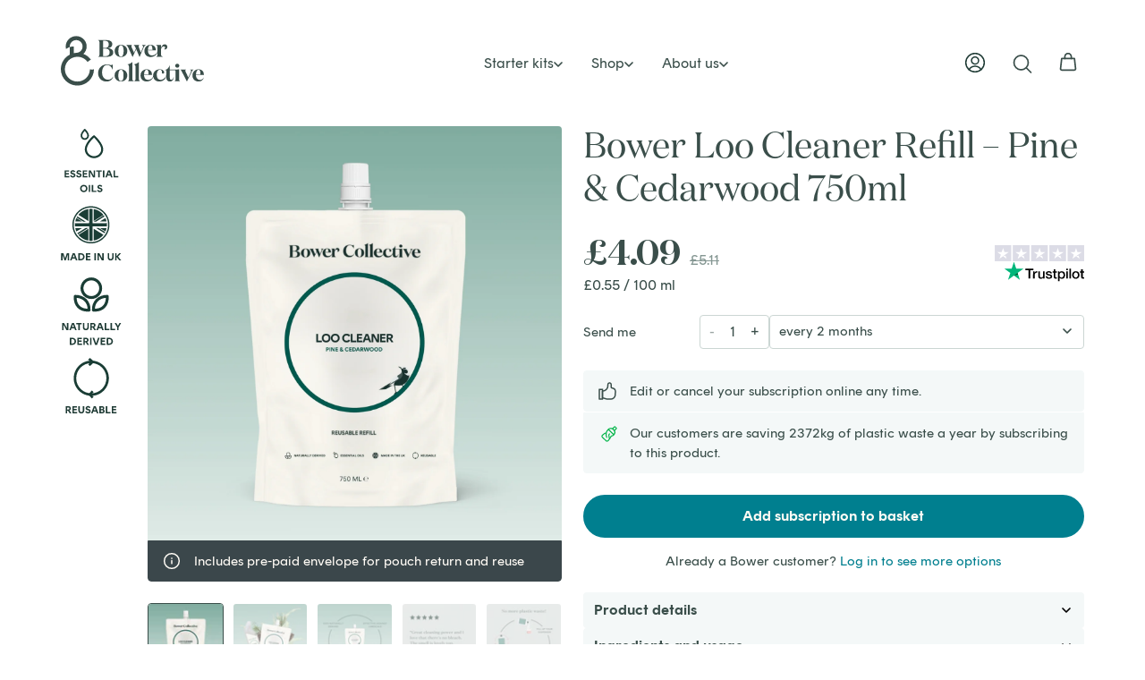

--- FILE ---
content_type: text/html; charset=utf-8
request_url: https://bowercollective.com/collections/refillable-cleaning-products-eco-friendly-non-toxic/products/bower-toilet-cleaner-refill-pine-cedarwood-750ml
body_size: 35882
content:
<!doctype html>
<html class="no-js" lang="en">
  <head>
    <meta charset="utf-8">
    <meta http-equiv="X-UA-Compatible" content="IE=edge">
    <meta name="viewport" content="width=device-width,initial-scale=1">
    <link rel="canonical" href="https://bowercollective.com/products/bower-toilet-cleaner-refill-pine-cedarwood-750ml">
    <link rel="apple-touch-icon" sizes="180x180" href="//bowercollective.com/cdn/shop/t/331/assets/apple-touch-icon.png?v=81622004826299058281659996307">
<link rel="icon" type="image/png" sizes="32x32" href="//bowercollective.com/cdn/shop/t/331/assets/favicon-32x32.png?v=178256531987307355831659996309">
<link rel="icon" type="image/png" sizes="16x16" href="//bowercollective.com/cdn/shop/t/331/assets/favicon-16x16.png?v=58197910063481221471659996308">
<link rel="manifest" href="//bowercollective.com/cdn/shop/t/331/assets/manifest.webmanifest?v=113657149031081646501659996312">
<link rel="shortcut icon" href="//bowercollective.com/cdn/shop/t/331/assets/favicon.ico?v=58025015850751032161659996311">
<meta name="theme-color" content="#007f8f">


    <title>
      Bower Toilet Cleaner Refill | Pine &amp; Cedarwood 750ml | Bower Collective
    </title>

    
      <meta name="description" content="Bower&#39;s pine &amp; cedarwood toilet cleaner refill is a superb eco-friendly choice for your bathroom. With a refreshing scent, it&#39;s also free from nasties. Made using 100% natural ingredients and packaged in our refill pouches. Buy now from Bower! 🌲🪵">
    

    

<meta name="theme-color" content="#007f8f">

<meta property="og:site_name" content="Bower Collective">
<meta property="og:url" content="https://bowercollective.com/products/bower-toilet-cleaner-refill-pine-cedarwood-750ml">
  <meta property="og:title" content="Bower Toilet Cleaner Refill | Pine &amp; Cedarwood 750ml | Bower Collective">
  <meta property="og:type" content="product">
  <meta property="og:description" content="Bower&#39;s pine &amp; cedarwood toilet cleaner refill is a superb eco-friendly choice for your bathroom. With a refreshing scent, it&#39;s also free from nasties. Made using 100% natural ingredients and packaged in our refill pouches. Buy now from Bower! 🌲🪵"><meta property="og:image" content="http://bowercollective.com/cdn/shop/files/GRADIENT_f03dc4fb-b80b-4f73-af65-381a978c6d52.jpg?v=1767249904">
  <meta property="og:image:secure_url" content="https://bowercollective.com/cdn/shop/files/GRADIENT_f03dc4fb-b80b-4f73-af65-381a978c6d52.jpg?v=1767249904">
  <meta property="og:image:width" content="1500">
  <meta property="og:image:height" content="1500"><meta property="og:price:amount" content="5.11">
  <meta property="og:price:currency" content="GBP"><meta name="twitter:card" content="summary_large_image">
<meta name="twitter:title" content="Bower Toilet Cleaner Refill | Pine &amp; Cedarwood 750ml | Bower Collective">
<meta name="twitter:description" content="Bower&#39;s pine &amp; cedarwood toilet cleaner refill is a superb eco-friendly choice for your bathroom. With a refreshing scent, it&#39;s also free from nasties. Made using 100% natural ingredients and packaged in our refill pouches. Buy now from Bower! 🌲🪵">


    
<link rel="preload" href="//bowercollective.com/cdn/shop/t/331/assets/_bundle_common.css?v=136686517318027572921744900284" as="style">
<link rel="preload" href="//bowercollective.com/cdn/shop/t/331/assets/_bundle_global.css?v=121342038193777997631766484516" as="style">

<script async crossorigin fetchpriority="high" src="/cdn/shopifycloud/importmap-polyfill/es-modules-shim.2.4.0.js"></script>
<script defer src="//bowercollective.com/cdn/shop/t/331/assets/es-module-shims.min.js?v=181817987738116281221660125316"></script>
<script type="importmap">
  {
    "imports": {
      "__BUNDLE_GLOBAL_MIN_JS": "//bowercollective.com/cdn/shop/t/331/assets/_bundle_global.min.js?v=159441933929059454501766486608",
      "__BUNDLE_COMMON_MIN_JS": "//bowercollective.com/cdn/shop/t/331/assets/_bundle_common.min.js?v=134341514996204073031764776776"
    }
  }
</script>


    <script>
      window.SearchaniseIncluded = true;
    </script>

    <script>window.performance && window.performance.mark && window.performance.mark('shopify.content_for_header.start');</script><meta name="google-site-verification" content="H4rNkymp43IPW-gM0FSSX1cnEKUOy21eL1hBouJB-kA">
<meta id="shopify-digital-wallet" name="shopify-digital-wallet" content="/11268227134/digital_wallets/dialog">
<meta name="shopify-checkout-api-token" content="e944d2ff33520d7d413a2978378dbcda">
<meta id="in-context-paypal-metadata" data-shop-id="11268227134" data-venmo-supported="false" data-environment="production" data-locale="en_US" data-paypal-v4="true" data-currency="GBP">
<link rel="alternate" type="application/json+oembed" href="https://bowercollective.com/products/bower-toilet-cleaner-refill-pine-cedarwood-750ml.oembed">
<script async="async" src="/checkouts/internal/preloads.js?locale=en-GB"></script>
<link rel="preconnect" href="https://shop.app" crossorigin="anonymous">
<script async="async" src="https://shop.app/checkouts/internal/preloads.js?locale=en-GB&shop_id=11268227134" crossorigin="anonymous"></script>
<script id="apple-pay-shop-capabilities" type="application/json">{"shopId":11268227134,"countryCode":"GB","currencyCode":"GBP","merchantCapabilities":["supports3DS"],"merchantId":"gid:\/\/shopify\/Shop\/11268227134","merchantName":"Bower Collective","requiredBillingContactFields":["postalAddress","email","phone"],"requiredShippingContactFields":["postalAddress","email","phone"],"shippingType":"shipping","supportedNetworks":["visa","maestro","masterCard","amex","discover","elo"],"total":{"type":"pending","label":"Bower Collective","amount":"1.00"},"shopifyPaymentsEnabled":true,"supportsSubscriptions":true}</script>
<script id="shopify-features" type="application/json">{"accessToken":"e944d2ff33520d7d413a2978378dbcda","betas":["rich-media-storefront-analytics"],"domain":"bowercollective.com","predictiveSearch":true,"shopId":11268227134,"locale":"en"}</script>
<script>var Shopify = Shopify || {};
Shopify.shop = "bower-collective.myshopify.com";
Shopify.locale = "en";
Shopify.currency = {"active":"GBP","rate":"1.0"};
Shopify.country = "GB";
Shopify.theme = {"name":"bower-theme\/main","id":121091096638,"schema_name":"Bower Collective 2.0","schema_version":"1.0.0","theme_store_id":null,"role":"main"};
Shopify.theme.handle = "null";
Shopify.theme.style = {"id":null,"handle":null};
Shopify.cdnHost = "bowercollective.com/cdn";
Shopify.routes = Shopify.routes || {};
Shopify.routes.root = "/";</script>
<script type="module">!function(o){(o.Shopify=o.Shopify||{}).modules=!0}(window);</script>
<script>!function(o){function n(){var o=[];function n(){o.push(Array.prototype.slice.apply(arguments))}return n.q=o,n}var t=o.Shopify=o.Shopify||{};t.loadFeatures=n(),t.autoloadFeatures=n()}(window);</script>
<script>
  window.ShopifyPay = window.ShopifyPay || {};
  window.ShopifyPay.apiHost = "shop.app\/pay";
  window.ShopifyPay.redirectState = null;
</script>
<script id="shop-js-analytics" type="application/json">{"pageType":"product"}</script>
<script defer="defer" async type="module" src="//bowercollective.com/cdn/shopifycloud/shop-js/modules/v2/client.init-shop-cart-sync_BT-GjEfc.en.esm.js"></script>
<script defer="defer" async type="module" src="//bowercollective.com/cdn/shopifycloud/shop-js/modules/v2/chunk.common_D58fp_Oc.esm.js"></script>
<script defer="defer" async type="module" src="//bowercollective.com/cdn/shopifycloud/shop-js/modules/v2/chunk.modal_xMitdFEc.esm.js"></script>
<script type="module">
  await import("//bowercollective.com/cdn/shopifycloud/shop-js/modules/v2/client.init-shop-cart-sync_BT-GjEfc.en.esm.js");
await import("//bowercollective.com/cdn/shopifycloud/shop-js/modules/v2/chunk.common_D58fp_Oc.esm.js");
await import("//bowercollective.com/cdn/shopifycloud/shop-js/modules/v2/chunk.modal_xMitdFEc.esm.js");

  window.Shopify.SignInWithShop?.initShopCartSync?.({"fedCMEnabled":true,"windoidEnabled":true});

</script>
<script>
  window.Shopify = window.Shopify || {};
  if (!window.Shopify.featureAssets) window.Shopify.featureAssets = {};
  window.Shopify.featureAssets['shop-js'] = {"shop-cart-sync":["modules/v2/client.shop-cart-sync_DZOKe7Ll.en.esm.js","modules/v2/chunk.common_D58fp_Oc.esm.js","modules/v2/chunk.modal_xMitdFEc.esm.js"],"init-fed-cm":["modules/v2/client.init-fed-cm_B6oLuCjv.en.esm.js","modules/v2/chunk.common_D58fp_Oc.esm.js","modules/v2/chunk.modal_xMitdFEc.esm.js"],"shop-cash-offers":["modules/v2/client.shop-cash-offers_D2sdYoxE.en.esm.js","modules/v2/chunk.common_D58fp_Oc.esm.js","modules/v2/chunk.modal_xMitdFEc.esm.js"],"shop-login-button":["modules/v2/client.shop-login-button_QeVjl5Y3.en.esm.js","modules/v2/chunk.common_D58fp_Oc.esm.js","modules/v2/chunk.modal_xMitdFEc.esm.js"],"pay-button":["modules/v2/client.pay-button_DXTOsIq6.en.esm.js","modules/v2/chunk.common_D58fp_Oc.esm.js","modules/v2/chunk.modal_xMitdFEc.esm.js"],"shop-button":["modules/v2/client.shop-button_DQZHx9pm.en.esm.js","modules/v2/chunk.common_D58fp_Oc.esm.js","modules/v2/chunk.modal_xMitdFEc.esm.js"],"avatar":["modules/v2/client.avatar_BTnouDA3.en.esm.js"],"init-windoid":["modules/v2/client.init-windoid_CR1B-cfM.en.esm.js","modules/v2/chunk.common_D58fp_Oc.esm.js","modules/v2/chunk.modal_xMitdFEc.esm.js"],"init-shop-for-new-customer-accounts":["modules/v2/client.init-shop-for-new-customer-accounts_C_vY_xzh.en.esm.js","modules/v2/client.shop-login-button_QeVjl5Y3.en.esm.js","modules/v2/chunk.common_D58fp_Oc.esm.js","modules/v2/chunk.modal_xMitdFEc.esm.js"],"init-shop-email-lookup-coordinator":["modules/v2/client.init-shop-email-lookup-coordinator_BI7n9ZSv.en.esm.js","modules/v2/chunk.common_D58fp_Oc.esm.js","modules/v2/chunk.modal_xMitdFEc.esm.js"],"init-shop-cart-sync":["modules/v2/client.init-shop-cart-sync_BT-GjEfc.en.esm.js","modules/v2/chunk.common_D58fp_Oc.esm.js","modules/v2/chunk.modal_xMitdFEc.esm.js"],"shop-toast-manager":["modules/v2/client.shop-toast-manager_DiYdP3xc.en.esm.js","modules/v2/chunk.common_D58fp_Oc.esm.js","modules/v2/chunk.modal_xMitdFEc.esm.js"],"init-customer-accounts":["modules/v2/client.init-customer-accounts_D9ZNqS-Q.en.esm.js","modules/v2/client.shop-login-button_QeVjl5Y3.en.esm.js","modules/v2/chunk.common_D58fp_Oc.esm.js","modules/v2/chunk.modal_xMitdFEc.esm.js"],"init-customer-accounts-sign-up":["modules/v2/client.init-customer-accounts-sign-up_iGw4briv.en.esm.js","modules/v2/client.shop-login-button_QeVjl5Y3.en.esm.js","modules/v2/chunk.common_D58fp_Oc.esm.js","modules/v2/chunk.modal_xMitdFEc.esm.js"],"shop-follow-button":["modules/v2/client.shop-follow-button_CqMgW2wH.en.esm.js","modules/v2/chunk.common_D58fp_Oc.esm.js","modules/v2/chunk.modal_xMitdFEc.esm.js"],"checkout-modal":["modules/v2/client.checkout-modal_xHeaAweL.en.esm.js","modules/v2/chunk.common_D58fp_Oc.esm.js","modules/v2/chunk.modal_xMitdFEc.esm.js"],"shop-login":["modules/v2/client.shop-login_D91U-Q7h.en.esm.js","modules/v2/chunk.common_D58fp_Oc.esm.js","modules/v2/chunk.modal_xMitdFEc.esm.js"],"lead-capture":["modules/v2/client.lead-capture_BJmE1dJe.en.esm.js","modules/v2/chunk.common_D58fp_Oc.esm.js","modules/v2/chunk.modal_xMitdFEc.esm.js"],"payment-terms":["modules/v2/client.payment-terms_Ci9AEqFq.en.esm.js","modules/v2/chunk.common_D58fp_Oc.esm.js","modules/v2/chunk.modal_xMitdFEc.esm.js"]};
</script>
<script>(function() {
  var isLoaded = false;
  function asyncLoad() {
    if (isLoaded) return;
    isLoaded = true;
    var urls = ["https:\/\/ecommplugins-trustboxsettings.trustpilot.com\/bower-collective.myshopify.com.js?settings=1695136552522\u0026shop=bower-collective.myshopify.com","https:\/\/ecommplugins-scripts.trustpilot.com\/v2.1\/js\/header.min.js?settings=eyJrZXkiOiJXZnRVZFRvNjZWQUtMd25yIiwicyI6InNrdSJ9\u0026v=2.5\u0026shop=bower-collective.myshopify.com","https:\/\/widget.trustpilot.com\/bootstrap\/v5\/tp.widget.sync.bootstrap.min.js?shop=bower-collective.myshopify.com","https:\/\/static.rechargecdn.com\/assets\/js\/widget.min.js?shop=bower-collective.myshopify.com","https:\/\/dr4qe3ddw9y32.cloudfront.net\/awin-shopify-integration-code.js?aid=19482\u0026v=shopifyApp_4.6.2\u0026ts=1727363887021\u0026shop=bower-collective.myshopify.com","\/\/cdn.shopify.com\/proxy\/c3c085afe615482a1c5a3383954ca2540d6a1491d98ecbd2158262f80ab3b23e\/api.goaffpro.com\/loader.js?shop=bower-collective.myshopify.com\u0026sp-cache-control=cHVibGljLCBtYXgtYWdlPTkwMA","https:\/\/config.gorgias.chat\/bundle-loader\/01J0RE56FC7SRBK4VBJ0ZEVS8Y?source=shopify1click\u0026shop=bower-collective.myshopify.com","https:\/\/cdn.9gtb.com\/loader.js?g_cvt_id=1e9fddd6-b9f4-48f9-a424-378232d9643a\u0026shop=bower-collective.myshopify.com","\/\/backinstock.useamp.com\/widget\/20616_1767154760.js?category=bis\u0026v=6\u0026shop=bower-collective.myshopify.com"];
    for (var i = 0; i < urls.length; i++) {
      var s = document.createElement('script');
      s.type = 'text/javascript';
      s.async = true;
      s.src = urls[i];
      var x = document.getElementsByTagName('script')[0];
      x.parentNode.insertBefore(s, x);
    }
  };
  if(window.attachEvent) {
    window.attachEvent('onload', asyncLoad);
  } else {
    window.addEventListener('load', asyncLoad, false);
  }
})();</script>
<script id="__st">var __st={"a":11268227134,"offset":0,"reqid":"50203523-50f0-4cbb-9148-adc8092d0385-1769250960","pageurl":"bowercollective.com\/collections\/refillable-cleaning-products-eco-friendly-non-toxic\/products\/bower-toilet-cleaner-refill-pine-cedarwood-750ml","u":"0e68d59907aa","p":"product","rtyp":"product","rid":7256227119166};</script>
<script>window.ShopifyPaypalV4VisibilityTracking = true;</script>
<script id="captcha-bootstrap">!function(){'use strict';const t='contact',e='account',n='new_comment',o=[[t,t],['blogs',n],['comments',n],[t,'customer']],c=[[e,'customer_login'],[e,'guest_login'],[e,'recover_customer_password'],[e,'create_customer']],r=t=>t.map((([t,e])=>`form[action*='/${t}']:not([data-nocaptcha='true']) input[name='form_type'][value='${e}']`)).join(','),a=t=>()=>t?[...document.querySelectorAll(t)].map((t=>t.form)):[];function s(){const t=[...o],e=r(t);return a(e)}const i='password',u='form_key',d=['recaptcha-v3-token','g-recaptcha-response','h-captcha-response',i],f=()=>{try{return window.sessionStorage}catch{return}},m='__shopify_v',_=t=>t.elements[u];function p(t,e,n=!1){try{const o=window.sessionStorage,c=JSON.parse(o.getItem(e)),{data:r}=function(t){const{data:e,action:n}=t;return t[m]||n?{data:e,action:n}:{data:t,action:n}}(c);for(const[e,n]of Object.entries(r))t.elements[e]&&(t.elements[e].value=n);n&&o.removeItem(e)}catch(o){console.error('form repopulation failed',{error:o})}}const l='form_type',E='cptcha';function T(t){t.dataset[E]=!0}const w=window,h=w.document,L='Shopify',v='ce_forms',y='captcha';let A=!1;((t,e)=>{const n=(g='f06e6c50-85a8-45c8-87d0-21a2b65856fe',I='https://cdn.shopify.com/shopifycloud/storefront-forms-hcaptcha/ce_storefront_forms_captcha_hcaptcha.v1.5.2.iife.js',D={infoText:'Protected by hCaptcha',privacyText:'Privacy',termsText:'Terms'},(t,e,n)=>{const o=w[L][v],c=o.bindForm;if(c)return c(t,g,e,D).then(n);var r;o.q.push([[t,g,e,D],n]),r=I,A||(h.body.append(Object.assign(h.createElement('script'),{id:'captcha-provider',async:!0,src:r})),A=!0)});var g,I,D;w[L]=w[L]||{},w[L][v]=w[L][v]||{},w[L][v].q=[],w[L][y]=w[L][y]||{},w[L][y].protect=function(t,e){n(t,void 0,e),T(t)},Object.freeze(w[L][y]),function(t,e,n,w,h,L){const[v,y,A,g]=function(t,e,n){const i=e?o:[],u=t?c:[],d=[...i,...u],f=r(d),m=r(i),_=r(d.filter((([t,e])=>n.includes(e))));return[a(f),a(m),a(_),s()]}(w,h,L),I=t=>{const e=t.target;return e instanceof HTMLFormElement?e:e&&e.form},D=t=>v().includes(t);t.addEventListener('submit',(t=>{const e=I(t);if(!e)return;const n=D(e)&&!e.dataset.hcaptchaBound&&!e.dataset.recaptchaBound,o=_(e),c=g().includes(e)&&(!o||!o.value);(n||c)&&t.preventDefault(),c&&!n&&(function(t){try{if(!f())return;!function(t){const e=f();if(!e)return;const n=_(t);if(!n)return;const o=n.value;o&&e.removeItem(o)}(t);const e=Array.from(Array(32),(()=>Math.random().toString(36)[2])).join('');!function(t,e){_(t)||t.append(Object.assign(document.createElement('input'),{type:'hidden',name:u})),t.elements[u].value=e}(t,e),function(t,e){const n=f();if(!n)return;const o=[...t.querySelectorAll(`input[type='${i}']`)].map((({name:t})=>t)),c=[...d,...o],r={};for(const[a,s]of new FormData(t).entries())c.includes(a)||(r[a]=s);n.setItem(e,JSON.stringify({[m]:1,action:t.action,data:r}))}(t,e)}catch(e){console.error('failed to persist form',e)}}(e),e.submit())}));const S=(t,e)=>{t&&!t.dataset[E]&&(n(t,e.some((e=>e===t))),T(t))};for(const o of['focusin','change'])t.addEventListener(o,(t=>{const e=I(t);D(e)&&S(e,y())}));const B=e.get('form_key'),M=e.get(l),P=B&&M;t.addEventListener('DOMContentLoaded',(()=>{const t=y();if(P)for(const e of t)e.elements[l].value===M&&p(e,B);[...new Set([...A(),...v().filter((t=>'true'===t.dataset.shopifyCaptcha))])].forEach((e=>S(e,t)))}))}(h,new URLSearchParams(w.location.search),n,t,e,['guest_login'])})(!0,!0)}();</script>
<script integrity="sha256-4kQ18oKyAcykRKYeNunJcIwy7WH5gtpwJnB7kiuLZ1E=" data-source-attribution="shopify.loadfeatures" defer="defer" src="//bowercollective.com/cdn/shopifycloud/storefront/assets/storefront/load_feature-a0a9edcb.js" crossorigin="anonymous"></script>
<script crossorigin="anonymous" defer="defer" src="//bowercollective.com/cdn/shopifycloud/storefront/assets/shopify_pay/storefront-65b4c6d7.js?v=20250812"></script>
<script data-source-attribution="shopify.dynamic_checkout.dynamic.init">var Shopify=Shopify||{};Shopify.PaymentButton=Shopify.PaymentButton||{isStorefrontPortableWallets:!0,init:function(){window.Shopify.PaymentButton.init=function(){};var t=document.createElement("script");t.src="https://bowercollective.com/cdn/shopifycloud/portable-wallets/latest/portable-wallets.en.js",t.type="module",document.head.appendChild(t)}};
</script>
<script data-source-attribution="shopify.dynamic_checkout.buyer_consent">
  function portableWalletsHideBuyerConsent(e){var t=document.getElementById("shopify-buyer-consent"),n=document.getElementById("shopify-subscription-policy-button");t&&n&&(t.classList.add("hidden"),t.setAttribute("aria-hidden","true"),n.removeEventListener("click",e))}function portableWalletsShowBuyerConsent(e){var t=document.getElementById("shopify-buyer-consent"),n=document.getElementById("shopify-subscription-policy-button");t&&n&&(t.classList.remove("hidden"),t.removeAttribute("aria-hidden"),n.addEventListener("click",e))}window.Shopify?.PaymentButton&&(window.Shopify.PaymentButton.hideBuyerConsent=portableWalletsHideBuyerConsent,window.Shopify.PaymentButton.showBuyerConsent=portableWalletsShowBuyerConsent);
</script>
<script data-source-attribution="shopify.dynamic_checkout.cart.bootstrap">document.addEventListener("DOMContentLoaded",(function(){function t(){return document.querySelector("shopify-accelerated-checkout-cart, shopify-accelerated-checkout")}if(t())Shopify.PaymentButton.init();else{new MutationObserver((function(e,n){t()&&(Shopify.PaymentButton.init(),n.disconnect())})).observe(document.body,{childList:!0,subtree:!0})}}));
</script>
<script id='scb4127' type='text/javascript' async='' src='https://bowercollective.com/cdn/shopifycloud/privacy-banner/storefront-banner.js'></script><link id="shopify-accelerated-checkout-styles" rel="stylesheet" media="screen" href="https://bowercollective.com/cdn/shopifycloud/portable-wallets/latest/accelerated-checkout-backwards-compat.css" crossorigin="anonymous">
<style id="shopify-accelerated-checkout-cart">
        #shopify-buyer-consent {
  margin-top: 1em;
  display: inline-block;
  width: 100%;
}

#shopify-buyer-consent.hidden {
  display: none;
}

#shopify-subscription-policy-button {
  background: none;
  border: none;
  padding: 0;
  text-decoration: underline;
  font-size: inherit;
  cursor: pointer;
}

#shopify-subscription-policy-button::before {
  box-shadow: none;
}

      </style>

<script>window.performance && window.performance.mark && window.performance.mark('shopify.content_for_header.end');</script>

    
    
<script src="//bowercollective.com/cdn/shop/t/331/assets/bugsnag.min.js?v=106649821782076224381657796807"></script>
<script>
  Bugsnag.start({
    apiKey: 'e998ae5264fe7eaf89992ccec010c51d',
    releaseStage: Shopify.theme.role,
    enabledReleaseStages: ['unpublished', 'main'],
    onError: (event) => {
      if (/Error resolving module specifier/.test(event.errors[0].errorMessage) ||
      /Module specifier, .+ does not start with/.test(event.errors[0].errorMessage) ||
      /Failed to resolve module specifier .+ Relative references must start with either/.test(event.errors[0].errorMessage) ||
      /ChunkLoadError/i.test(event.errors[0].errorClass) ||
      /Illegal invocation/i.test(event.errors[0].errorMessage) ||
      /Can't find variable: _AutofillCallbackHandler/i.test(event.errors[0].errorMessage) ||
      /Failed to fetch/i.test(event.errors[0].errorMessage)) {
        return false
      }
    }
  })</script>



    
    <script type="text/javascript">
  (function(f,b){if(!b.__SV){var e,g,i,h;window.mixpanel=b;b._i=[];b.init=function(e,f,c){function g(a,d){var b=d.split(".");2==b.length&&(a=a[b[0]],d=b[1]);a[d]=function(){a.push([d].concat(Array.prototype.slice.call(arguments,0)))}}var a=b;"undefined"!==typeof c?a=b[c]=[]:c="mixpanel";a.people=a.people||[];a.toString=function(a){var d="mixpanel";"mixpanel"!==c&&(d+="."+c);a||(d+=" (stub)");return d};a.people.toString=function(){return a.toString(1)+".people (stub)"};i="disable time_event track track_pageview track_links track_forms track_with_groups add_group set_group remove_group register register_once alias unregister identify name_tag set_config reset opt_in_tracking opt_out_tracking has_opted_in_tracking has_opted_out_tracking clear_opt_in_out_tracking start_batch_senders people.set people.set_once people.unset people.increment people.append people.union people.track_charge people.clear_charges people.delete_user people.remove".split(" ");
  for(h=0;h<i.length;h++)g(a,i[h]);var j="set set_once union unset remove delete".split(" ");a.get_group=function(){function b(c){d[c]=function(){call2_args=arguments;call2=[c].concat(Array.prototype.slice.call(call2_args,0));a.push([e,call2])}}for(var d={},e=["get_group"].concat(Array.prototype.slice.call(arguments,0)),c=0;c<j.length;c++)b(j[c]);return d};b._i.push([e,f,c])};b.__SV=1.2;e=f.createElement("script");e.type="text/javascript";e.async=!0;e.src="undefined"!==typeof MIXPANEL_CUSTOM_LIB_URL?
  MIXPANEL_CUSTOM_LIB_URL:"file:"===f.location.protocol&&"//cdn.mxpnl.com/libs/mixpanel-2-latest.min.js".match(/^\/\//)?"https://cdn.mxpnl.com/libs/mixpanel-2-latest.min.js":"//cdn.mxpnl.com/libs/mixpanel-2-latest.min.js";g=f.getElementsByTagName("script")[0];g.parentNode.insertBefore(e,g)}})(document,window.mixpanel||[]);
  mixpanel.init('19d7807c1994b9eba9a06be62e7fc3fb', {
    opt_out_tracking_by_default: true
  })
</script>


    
    <script>
  Shopify.loadFeatures([
    { name: 'consent-tracking-api', version: '0.1' }
  ], (err) => {
    if (err) return console.error('Consent API failed to load', err)

    setTimeout(() => {
      console.log('Consent API loaded')
      handleConsent()
    })
  })

  document.addEventListener('visitorConsentCollected', handleConsent)
  function handleConsent() {
    if (window.Shopify.customerPrivacy.analyticsProcessingAllowed()) {
      console.log('Analytics processing allowed, opting in to mixpanel')
      window.mixpanel.opt_in_tracking()
    }
  }
</script>


    
    <style data-shopify>
/* Image Assets */
:root{
  --image--hiw-line: url("//bowercollective.com/cdn/shop/t/331/assets/hiw-line.svg?v=134032637243940629441657558412") ;
  --image--hiw-line-horizontal: url("//bowercollective.com/cdn/shop/t/331/assets/hiw-line-horizontal.svg?v=48876943932436270601657558414") ;
  --image--hiw-arrow: url("//bowercollective.com/cdn/shop/t/331/assets/how-it-works-single-arrow.png?v=163254460447385443261658914031") ;
  --image--hiw-arrow-desktop: url("//bowercollective.com/cdn/shop/t/331/assets/how-it-works-single-arrow-desktop.png?v=9297674693976385691658914031") ;
  --image--tick-white: url("//bowercollective.com/cdn/shop/t/331/assets/tick-white.svg?v=75559890686005433261658996525") ;
  --image--tick-green: url("//bowercollective.com/cdn/shop/t/331/assets/tick-green.svg?v=3231907165253569331683815487") ;
  --image--bg-pattern: url("//bowercollective.com/cdn/shop/t/331/assets/bg-pattern.jpg?v=27568298047791203231658996524") ;
  --image--icon-play: url("//bowercollective.com/cdn/shop/t/331/assets/icon-play.svg?v=173754914945095921891690367351") ;
  --image--chevron: url("//bowercollective.com/cdn/shop/t/331/assets/icon-chevron.svg?v=158403990828316245571737461349") ;
  --image--bullet-tick: url("//bowercollective.com/cdn/shop/t/331/assets/bullet-tick.svg?v=11911052393509347461751555609") ;
}

@font-face {
  font-family: 'Domaine Display';
  font-weight: 400;
  src: url("//bowercollective.com/cdn/shop/t/331/assets/font-domainedisp-regular.otf?v=9354115105305936371657558412") format('opentype');
  font-display: swap;
}

@font-face {
  font-family: 'Domaine Display';
  font-weight: 600;
  src: url("//bowercollective.com/cdn/shop/t/331/assets/font-domainedisp-semibold.woff2?v=158998791718748353851657558412") format('woff2'),
    url("//bowercollective.com/cdn/shop/t/331/assets/font-domainedisp-semibold.woff?v=29767695023145575441657558412") format('woff');
  font-display: swap;
}

@font-face {
  font-family: 'Rund Text';
  font-weight: normal;
  src: url("//bowercollective.com/cdn/shop/t/331/assets/font-rundtext-regular.woff2?v=124426200974853639411713171098") format('woff2'),
    url("//bowercollective.com/cdn/shop/t/331/assets/font-rundtext-regular.woff?v=9986995622049123711713171098") format('woff');
  font-display: swap;
}

@font-face {
  font-family: 'Rund Text';
  font-weight: bold;
  src: url("//bowercollective.com/cdn/shop/t/331/assets/font-rundtext-bold.woff2?v=167267877038512021891713171098") format('woff2'),
    url("//bowercollective.com/cdn/shop/t/331/assets/font-rundtext-bold.woff?v=151092439849037803781713171097") format('woff');
  font-display: swap;
}

</style>


<link href="//bowercollective.com/cdn/shop/t/331/assets/_bundle_global.css?v=121342038193777997631766484516" rel="stylesheet" type="text/css" media="all" />
<link href="//bowercollective.com/cdn/shop/t/331/assets/_bundle_common.css?v=136686517318027572921744900284" rel="stylesheet" type="text/css" media="all" />


  <link href="//bowercollective.com/cdn/shop/t/331/assets/_bundle_product.css?v=17926954065591396631737461348" rel="stylesheet" type="text/css" media="all" />











    
    <script>
  document.documentElement.className = document.documentElement.className.replace('no-js', 'js');
  if (Shopify.designMode) {
    document.documentElement.classList.add('shopify-design-mode');
  }
</script>


    
    <!-- Google Tag Manager -->
<script>(function(w,d,s,l,i){w[l]=w[l]||[];w[l].push({'gtm.start':
new Date().getTime(),event:'gtm.js'});var f=d.getElementsByTagName(s)[0],
j=d.createElement(s),dl=l!='dataLayer'?'&l='+l:'';j.async=true;j.src=
'https://www.googletagmanager.com/gtm.js?id='+i+dl;f.parentNode.insertBefore(j,f);
})(window,document,'script','dataLayer','GTM-KM7V7PV');</script>
<!-- End Google Tag Manager -->


    <script type='text/javascript'>
  window.smartlook||(function(d) {
    var o=smartlook=function(){ o.api.push(arguments)},h=d.getElementsByTagName('head')[0];
    var c=d.createElement('script');o.api=new Array();c.async=true;c.type='text/javascript';
    c.charset='utf-8';c.src='https://web-sdk.smartlook.com/recorder.js';h.appendChild(c);
    })(document);
    smartlook('init', 'dbd3c71d7e02c5af7500f14e9d7c922143dc7f50', { region: 'eu' });
</script>
  <!-- BEGIN app block: shopify://apps/klaviyo-email-marketing-sms/blocks/klaviyo-onsite-embed/2632fe16-c075-4321-a88b-50b567f42507 -->












  <script async src="https://static.klaviyo.com/onsite/js/HteeMZ/klaviyo.js?company_id=HteeMZ"></script>
  <script>!function(){if(!window.klaviyo){window._klOnsite=window._klOnsite||[];try{window.klaviyo=new Proxy({},{get:function(n,i){return"push"===i?function(){var n;(n=window._klOnsite).push.apply(n,arguments)}:function(){for(var n=arguments.length,o=new Array(n),w=0;w<n;w++)o[w]=arguments[w];var t="function"==typeof o[o.length-1]?o.pop():void 0,e=new Promise((function(n){window._klOnsite.push([i].concat(o,[function(i){t&&t(i),n(i)}]))}));return e}}})}catch(n){window.klaviyo=window.klaviyo||[],window.klaviyo.push=function(){var n;(n=window._klOnsite).push.apply(n,arguments)}}}}();</script>

  
    <script id="viewed_product">
      if (item == null) {
        var _learnq = _learnq || [];

        var MetafieldReviews = null
        var MetafieldYotpoRating = null
        var MetafieldYotpoCount = null
        var MetafieldLooxRating = null
        var MetafieldLooxCount = null
        var okendoProduct = null
        var okendoProductReviewCount = null
        var okendoProductReviewAverageValue = null
        try {
          // The following fields are used for Customer Hub recently viewed in order to add reviews.
          // This information is not part of __kla_viewed. Instead, it is part of __kla_viewed_reviewed_items
          MetafieldReviews = {};
          MetafieldYotpoRating = null
          MetafieldYotpoCount = null
          MetafieldLooxRating = null
          MetafieldLooxCount = null

          okendoProduct = null
          // If the okendo metafield is not legacy, it will error, which then requires the new json formatted data
          if (okendoProduct && 'error' in okendoProduct) {
            okendoProduct = null
          }
          okendoProductReviewCount = okendoProduct ? okendoProduct.reviewCount : null
          okendoProductReviewAverageValue = okendoProduct ? okendoProduct.reviewAverageValue : null
        } catch (error) {
          console.error('Error in Klaviyo onsite reviews tracking:', error);
        }

        var item = {
          Name: "Bower Loo Cleaner Refill – Pine \u0026 Cedarwood 750ml",
          ProductID: 7256227119166,
          Categories: ["All","All Products excluding starter kits","Best Non-toxic \u0026 Eco Toilet Cleaner Refill","Bower Collective","Bower Collective x Fiils | Exclusive Selection of Best-Sellers","Eco-Friendly Bathroom Cleaner","Eco-Friendly Bathroom Cleaning Products","Eco-Friendly Bathroom Refills","Eco-Friendly Home Cleaning Refills","Eco-Friendly Household Cleaning Products","Eco-Friendly Household Cleaning Products \u0026 Accessories","Eco-Friendly Household Refill","Eco-Friendly Kitchen Refills","Eco-Friendly Refills","For a sparkling clean home","Household Cleaning Refills","Non-toxic \u0026 Eco Bathroom Cleaner Refill","Non-toxic \u0026 Eco Household Cleaning Products","Online Refill Shop","Our Best Selling Eco-Friendly Refills and Products","Refillable Cleaning Products - Eco-friendly \u0026 Non-toxic","Returning subscriber offer bathroom essentials","Surface Spray Cleaners","Welcome Back to Bower!"],
          ImageURL: "https://bowercollective.com/cdn/shop/files/GRADIENT_f03dc4fb-b80b-4f73-af65-381a978c6d52_grande.jpg?v=1767249904",
          URL: "https://bowercollective.com/products/bower-toilet-cleaner-refill-pine-cedarwood-750ml",
          Brand: "Bower Collective",
          Price: "£5.11",
          Value: "5.11",
          CompareAtPrice: "£0.00"
        };
        _learnq.push(['track', 'Viewed Product', item]);
        _learnq.push(['trackViewedItem', {
          Title: item.Name,
          ItemId: item.ProductID,
          Categories: item.Categories,
          ImageUrl: item.ImageURL,
          Url: item.URL,
          Metadata: {
            Brand: item.Brand,
            Price: item.Price,
            Value: item.Value,
            CompareAtPrice: item.CompareAtPrice
          },
          metafields:{
            reviews: MetafieldReviews,
            yotpo:{
              rating: MetafieldYotpoRating,
              count: MetafieldYotpoCount,
            },
            loox:{
              rating: MetafieldLooxRating,
              count: MetafieldLooxCount,
            },
            okendo: {
              rating: okendoProductReviewAverageValue,
              count: okendoProductReviewCount,
            }
          }
        }]);
      }
    </script>
  




  <script>
    window.klaviyoReviewsProductDesignMode = false
  </script>







<!-- END app block --><link href="https://monorail-edge.shopifysvc.com" rel="dns-prefetch">
<script>(function(){if ("sendBeacon" in navigator && "performance" in window) {try {var session_token_from_headers = performance.getEntriesByType('navigation')[0].serverTiming.find(x => x.name == '_s').description;} catch {var session_token_from_headers = undefined;}var session_cookie_matches = document.cookie.match(/_shopify_s=([^;]*)/);var session_token_from_cookie = session_cookie_matches && session_cookie_matches.length === 2 ? session_cookie_matches[1] : "";var session_token = session_token_from_headers || session_token_from_cookie || "";function handle_abandonment_event(e) {var entries = performance.getEntries().filter(function(entry) {return /monorail-edge.shopifysvc.com/.test(entry.name);});if (!window.abandonment_tracked && entries.length === 0) {window.abandonment_tracked = true;var currentMs = Date.now();var navigation_start = performance.timing.navigationStart;var payload = {shop_id: 11268227134,url: window.location.href,navigation_start,duration: currentMs - navigation_start,session_token,page_type: "product"};window.navigator.sendBeacon("https://monorail-edge.shopifysvc.com/v1/produce", JSON.stringify({schema_id: "online_store_buyer_site_abandonment/1.1",payload: payload,metadata: {event_created_at_ms: currentMs,event_sent_at_ms: currentMs}}));}}window.addEventListener('pagehide', handle_abandonment_event);}}());</script>
<script id="web-pixels-manager-setup">(function e(e,d,r,n,o){if(void 0===o&&(o={}),!Boolean(null===(a=null===(i=window.Shopify)||void 0===i?void 0:i.analytics)||void 0===a?void 0:a.replayQueue)){var i,a;window.Shopify=window.Shopify||{};var t=window.Shopify;t.analytics=t.analytics||{};var s=t.analytics;s.replayQueue=[],s.publish=function(e,d,r){return s.replayQueue.push([e,d,r]),!0};try{self.performance.mark("wpm:start")}catch(e){}var l=function(){var e={modern:/Edge?\/(1{2}[4-9]|1[2-9]\d|[2-9]\d{2}|\d{4,})\.\d+(\.\d+|)|Firefox\/(1{2}[4-9]|1[2-9]\d|[2-9]\d{2}|\d{4,})\.\d+(\.\d+|)|Chrom(ium|e)\/(9{2}|\d{3,})\.\d+(\.\d+|)|(Maci|X1{2}).+ Version\/(15\.\d+|(1[6-9]|[2-9]\d|\d{3,})\.\d+)([,.]\d+|)( \(\w+\)|)( Mobile\/\w+|) Safari\/|Chrome.+OPR\/(9{2}|\d{3,})\.\d+\.\d+|(CPU[ +]OS|iPhone[ +]OS|CPU[ +]iPhone|CPU IPhone OS|CPU iPad OS)[ +]+(15[._]\d+|(1[6-9]|[2-9]\d|\d{3,})[._]\d+)([._]\d+|)|Android:?[ /-](13[3-9]|1[4-9]\d|[2-9]\d{2}|\d{4,})(\.\d+|)(\.\d+|)|Android.+Firefox\/(13[5-9]|1[4-9]\d|[2-9]\d{2}|\d{4,})\.\d+(\.\d+|)|Android.+Chrom(ium|e)\/(13[3-9]|1[4-9]\d|[2-9]\d{2}|\d{4,})\.\d+(\.\d+|)|SamsungBrowser\/([2-9]\d|\d{3,})\.\d+/,legacy:/Edge?\/(1[6-9]|[2-9]\d|\d{3,})\.\d+(\.\d+|)|Firefox\/(5[4-9]|[6-9]\d|\d{3,})\.\d+(\.\d+|)|Chrom(ium|e)\/(5[1-9]|[6-9]\d|\d{3,})\.\d+(\.\d+|)([\d.]+$|.*Safari\/(?![\d.]+ Edge\/[\d.]+$))|(Maci|X1{2}).+ Version\/(10\.\d+|(1[1-9]|[2-9]\d|\d{3,})\.\d+)([,.]\d+|)( \(\w+\)|)( Mobile\/\w+|) Safari\/|Chrome.+OPR\/(3[89]|[4-9]\d|\d{3,})\.\d+\.\d+|(CPU[ +]OS|iPhone[ +]OS|CPU[ +]iPhone|CPU IPhone OS|CPU iPad OS)[ +]+(10[._]\d+|(1[1-9]|[2-9]\d|\d{3,})[._]\d+)([._]\d+|)|Android:?[ /-](13[3-9]|1[4-9]\d|[2-9]\d{2}|\d{4,})(\.\d+|)(\.\d+|)|Mobile Safari.+OPR\/([89]\d|\d{3,})\.\d+\.\d+|Android.+Firefox\/(13[5-9]|1[4-9]\d|[2-9]\d{2}|\d{4,})\.\d+(\.\d+|)|Android.+Chrom(ium|e)\/(13[3-9]|1[4-9]\d|[2-9]\d{2}|\d{4,})\.\d+(\.\d+|)|Android.+(UC? ?Browser|UCWEB|U3)[ /]?(15\.([5-9]|\d{2,})|(1[6-9]|[2-9]\d|\d{3,})\.\d+)\.\d+|SamsungBrowser\/(5\.\d+|([6-9]|\d{2,})\.\d+)|Android.+MQ{2}Browser\/(14(\.(9|\d{2,})|)|(1[5-9]|[2-9]\d|\d{3,})(\.\d+|))(\.\d+|)|K[Aa][Ii]OS\/(3\.\d+|([4-9]|\d{2,})\.\d+)(\.\d+|)/},d=e.modern,r=e.legacy,n=navigator.userAgent;return n.match(d)?"modern":n.match(r)?"legacy":"unknown"}(),u="modern"===l?"modern":"legacy",c=(null!=n?n:{modern:"",legacy:""})[u],f=function(e){return[e.baseUrl,"/wpm","/b",e.hashVersion,"modern"===e.buildTarget?"m":"l",".js"].join("")}({baseUrl:d,hashVersion:r,buildTarget:u}),m=function(e){var d=e.version,r=e.bundleTarget,n=e.surface,o=e.pageUrl,i=e.monorailEndpoint;return{emit:function(e){var a=e.status,t=e.errorMsg,s=(new Date).getTime(),l=JSON.stringify({metadata:{event_sent_at_ms:s},events:[{schema_id:"web_pixels_manager_load/3.1",payload:{version:d,bundle_target:r,page_url:o,status:a,surface:n,error_msg:t},metadata:{event_created_at_ms:s}}]});if(!i)return console&&console.warn&&console.warn("[Web Pixels Manager] No Monorail endpoint provided, skipping logging."),!1;try{return self.navigator.sendBeacon.bind(self.navigator)(i,l)}catch(e){}var u=new XMLHttpRequest;try{return u.open("POST",i,!0),u.setRequestHeader("Content-Type","text/plain"),u.send(l),!0}catch(e){return console&&console.warn&&console.warn("[Web Pixels Manager] Got an unhandled error while logging to Monorail."),!1}}}}({version:r,bundleTarget:l,surface:e.surface,pageUrl:self.location.href,monorailEndpoint:e.monorailEndpoint});try{o.browserTarget=l,function(e){var d=e.src,r=e.async,n=void 0===r||r,o=e.onload,i=e.onerror,a=e.sri,t=e.scriptDataAttributes,s=void 0===t?{}:t,l=document.createElement("script"),u=document.querySelector("head"),c=document.querySelector("body");if(l.async=n,l.src=d,a&&(l.integrity=a,l.crossOrigin="anonymous"),s)for(var f in s)if(Object.prototype.hasOwnProperty.call(s,f))try{l.dataset[f]=s[f]}catch(e){}if(o&&l.addEventListener("load",o),i&&l.addEventListener("error",i),u)u.appendChild(l);else{if(!c)throw new Error("Did not find a head or body element to append the script");c.appendChild(l)}}({src:f,async:!0,onload:function(){if(!function(){var e,d;return Boolean(null===(d=null===(e=window.Shopify)||void 0===e?void 0:e.analytics)||void 0===d?void 0:d.initialized)}()){var d=window.webPixelsManager.init(e)||void 0;if(d){var r=window.Shopify.analytics;r.replayQueue.forEach((function(e){var r=e[0],n=e[1],o=e[2];d.publishCustomEvent(r,n,o)})),r.replayQueue=[],r.publish=d.publishCustomEvent,r.visitor=d.visitor,r.initialized=!0}}},onerror:function(){return m.emit({status:"failed",errorMsg:"".concat(f," has failed to load")})},sri:function(e){var d=/^sha384-[A-Za-z0-9+/=]+$/;return"string"==typeof e&&d.test(e)}(c)?c:"",scriptDataAttributes:o}),m.emit({status:"loading"})}catch(e){m.emit({status:"failed",errorMsg:(null==e?void 0:e.message)||"Unknown error"})}}})({shopId: 11268227134,storefrontBaseUrl: "https://bowercollective.com",extensionsBaseUrl: "https://extensions.shopifycdn.com/cdn/shopifycloud/web-pixels-manager",monorailEndpoint: "https://monorail-edge.shopifysvc.com/unstable/produce_batch",surface: "storefront-renderer",enabledBetaFlags: ["2dca8a86"],webPixelsConfigList: [{"id":"1209303102","configuration":"{\"accountID\":\"HteeMZ\",\"webPixelConfig\":\"eyJlbmFibGVBZGRlZFRvQ2FydEV2ZW50cyI6IHRydWV9\"}","eventPayloadVersion":"v1","runtimeContext":"STRICT","scriptVersion":"524f6c1ee37bacdca7657a665bdca589","type":"APP","apiClientId":123074,"privacyPurposes":["ANALYTICS","MARKETING"],"dataSharingAdjustments":{"protectedCustomerApprovalScopes":["read_customer_address","read_customer_email","read_customer_name","read_customer_personal_data","read_customer_phone"]}},{"id":"1177714750","configuration":"{\"ti\":\"355052359\",\"endpoint\":\"https:\/\/bat.bing.com\/action\/0\"}","eventPayloadVersion":"v1","runtimeContext":"STRICT","scriptVersion":"5ee93563fe31b11d2d65e2f09a5229dc","type":"APP","apiClientId":2997493,"privacyPurposes":["ANALYTICS","MARKETING","SALE_OF_DATA"],"dataSharingAdjustments":{"protectedCustomerApprovalScopes":["read_customer_personal_data"]}},{"id":"532906046","configuration":"{\"shop\":\"bower-collective.myshopify.com\",\"cookie_duration\":\"604800\"}","eventPayloadVersion":"v1","runtimeContext":"STRICT","scriptVersion":"a2e7513c3708f34b1f617d7ce88f9697","type":"APP","apiClientId":2744533,"privacyPurposes":["ANALYTICS","MARKETING"],"dataSharingAdjustments":{"protectedCustomerApprovalScopes":["read_customer_address","read_customer_email","read_customer_name","read_customer_personal_data","read_customer_phone"]}},{"id":"248807486","configuration":"{\"config\":\"{\\\"google_tag_ids\\\":[\\\"G-XV0G98302N\\\",\\\"AW-602115936\\\",\\\"GT-PHXZFW4X\\\"],\\\"target_country\\\":\\\"ZZ\\\",\\\"gtag_events\\\":[{\\\"type\\\":\\\"begin_checkout\\\",\\\"action_label\\\":[\\\"G-XV0G98302N\\\",\\\"AW-602115936\\\/JLhcCILn9dIbEOCejp8C\\\"]},{\\\"type\\\":\\\"search\\\",\\\"action_label\\\":[\\\"G-XV0G98302N\\\",\\\"AW-602115936\\\/bm_NCI7n9dIbEOCejp8C\\\"]},{\\\"type\\\":\\\"view_item\\\",\\\"action_label\\\":[\\\"G-XV0G98302N\\\",\\\"AW-602115936\\\/iYd7CIvn9dIbEOCejp8C\\\",\\\"MC-VZ5B7J5WC9\\\"]},{\\\"type\\\":\\\"purchase\\\",\\\"action_label\\\":[\\\"G-XV0G98302N\\\",\\\"AW-602115936\\\/L-o3COHm9dIbEOCejp8C\\\",\\\"MC-VZ5B7J5WC9\\\"]},{\\\"type\\\":\\\"page_view\\\",\\\"action_label\\\":[\\\"G-XV0G98302N\\\",\\\"AW-602115936\\\/xWHPCIjn9dIbEOCejp8C\\\",\\\"MC-VZ5B7J5WC9\\\"]},{\\\"type\\\":\\\"add_payment_info\\\",\\\"action_label\\\":[\\\"G-XV0G98302N\\\",\\\"AW-602115936\\\/A7dPCJHn9dIbEOCejp8C\\\"]},{\\\"type\\\":\\\"add_to_cart\\\",\\\"action_label\\\":[\\\"G-XV0G98302N\\\",\\\"AW-602115936\\\/9rvrCIXn9dIbEOCejp8C\\\"]}],\\\"enable_monitoring_mode\\\":false}\"}","eventPayloadVersion":"v1","runtimeContext":"OPEN","scriptVersion":"b2a88bafab3e21179ed38636efcd8a93","type":"APP","apiClientId":1780363,"privacyPurposes":[],"dataSharingAdjustments":{"protectedCustomerApprovalScopes":["read_customer_address","read_customer_email","read_customer_name","read_customer_personal_data","read_customer_phone"]}},{"id":"219283518","configuration":"{\"pixelCode\":\"C17MD5RP3MG2S6O35H4G\"}","eventPayloadVersion":"v1","runtimeContext":"STRICT","scriptVersion":"22e92c2ad45662f435e4801458fb78cc","type":"APP","apiClientId":4383523,"privacyPurposes":["ANALYTICS","MARKETING","SALE_OF_DATA"],"dataSharingAdjustments":{"protectedCustomerApprovalScopes":["read_customer_address","read_customer_email","read_customer_name","read_customer_personal_data","read_customer_phone"]}},{"id":"211386430","configuration":"{\"advertiserId\":\"19482\",\"shopDomain\":\"bower-collective.myshopify.com\",\"appVersion\":\"shopifyApp_4.6.2\"}","eventPayloadVersion":"v1","runtimeContext":"STRICT","scriptVersion":"1a9b197b9c069133fae8fa2fc7a957a6","type":"APP","apiClientId":2887701,"privacyPurposes":["ANALYTICS","MARKETING"],"dataSharingAdjustments":{"protectedCustomerApprovalScopes":["read_customer_personal_data"]}},{"id":"79069246","configuration":"{\"pixel_id\":\"498128830801650\",\"pixel_type\":\"facebook_pixel\",\"metaapp_system_user_token\":\"-\"}","eventPayloadVersion":"v1","runtimeContext":"OPEN","scriptVersion":"ca16bc87fe92b6042fbaa3acc2fbdaa6","type":"APP","apiClientId":2329312,"privacyPurposes":["ANALYTICS","MARKETING","SALE_OF_DATA"],"dataSharingAdjustments":{"protectedCustomerApprovalScopes":["read_customer_address","read_customer_email","read_customer_name","read_customer_personal_data","read_customer_phone"]}},{"id":"82214974","eventPayloadVersion":"1","runtimeContext":"LAX","scriptVersion":"1","type":"CUSTOM","privacyPurposes":["ANALYTICS","MARKETING","SALE_OF_DATA"],"name":"PaperPlanes"},{"id":"110493758","eventPayloadVersion":"1","runtimeContext":"LAX","scriptVersion":"3","type":"CUSTOM","privacyPurposes":["ANALYTICS"],"name":"Mixpanel"},{"id":"shopify-app-pixel","configuration":"{}","eventPayloadVersion":"v1","runtimeContext":"STRICT","scriptVersion":"0450","apiClientId":"shopify-pixel","type":"APP","privacyPurposes":["ANALYTICS","MARKETING"]},{"id":"shopify-custom-pixel","eventPayloadVersion":"v1","runtimeContext":"LAX","scriptVersion":"0450","apiClientId":"shopify-pixel","type":"CUSTOM","privacyPurposes":["ANALYTICS","MARKETING"]}],isMerchantRequest: false,initData: {"shop":{"name":"Bower Collective","paymentSettings":{"currencyCode":"GBP"},"myshopifyDomain":"bower-collective.myshopify.com","countryCode":"GB","storefrontUrl":"https:\/\/bowercollective.com"},"customer":null,"cart":null,"checkout":null,"productVariants":[{"price":{"amount":5.11,"currencyCode":"GBP"},"product":{"title":"Bower Loo Cleaner Refill – Pine \u0026 Cedarwood 750ml","vendor":"Bower Collective","id":"7256227119166","untranslatedTitle":"Bower Loo Cleaner Refill – Pine \u0026 Cedarwood 750ml","url":"\/products\/bower-toilet-cleaner-refill-pine-cedarwood-750ml","type":"Toilet cleaner"},"id":"40227405594686","image":{"src":"\/\/bowercollective.com\/cdn\/shop\/files\/GRADIENT_f03dc4fb-b80b-4f73-af65-381a978c6d52.jpg?v=1767249904"},"sku":"BC-TC-PC-075L","title":"Default Title","untranslatedTitle":"Default Title"}],"purchasingCompany":null},},"https://bowercollective.com/cdn","fcfee988w5aeb613cpc8e4bc33m6693e112",{"modern":"","legacy":""},{"shopId":"11268227134","storefrontBaseUrl":"https:\/\/bowercollective.com","extensionBaseUrl":"https:\/\/extensions.shopifycdn.com\/cdn\/shopifycloud\/web-pixels-manager","surface":"storefront-renderer","enabledBetaFlags":"[\"2dca8a86\"]","isMerchantRequest":"false","hashVersion":"fcfee988w5aeb613cpc8e4bc33m6693e112","publish":"custom","events":"[[\"page_viewed\",{}],[\"product_viewed\",{\"productVariant\":{\"price\":{\"amount\":5.11,\"currencyCode\":\"GBP\"},\"product\":{\"title\":\"Bower Loo Cleaner Refill – Pine \u0026 Cedarwood 750ml\",\"vendor\":\"Bower Collective\",\"id\":\"7256227119166\",\"untranslatedTitle\":\"Bower Loo Cleaner Refill – Pine \u0026 Cedarwood 750ml\",\"url\":\"\/products\/bower-toilet-cleaner-refill-pine-cedarwood-750ml\",\"type\":\"Toilet cleaner\"},\"id\":\"40227405594686\",\"image\":{\"src\":\"\/\/bowercollective.com\/cdn\/shop\/files\/GRADIENT_f03dc4fb-b80b-4f73-af65-381a978c6d52.jpg?v=1767249904\"},\"sku\":\"BC-TC-PC-075L\",\"title\":\"Default Title\",\"untranslatedTitle\":\"Default Title\"}}]]"});</script><script>
  window.ShopifyAnalytics = window.ShopifyAnalytics || {};
  window.ShopifyAnalytics.meta = window.ShopifyAnalytics.meta || {};
  window.ShopifyAnalytics.meta.currency = 'GBP';
  var meta = {"product":{"id":7256227119166,"gid":"gid:\/\/shopify\/Product\/7256227119166","vendor":"Bower Collective","type":"Toilet cleaner","handle":"bower-toilet-cleaner-refill-pine-cedarwood-750ml","variants":[{"id":40227405594686,"price":511,"name":"Bower Loo Cleaner Refill – Pine \u0026 Cedarwood 750ml","public_title":null,"sku":"BC-TC-PC-075L"}],"remote":false},"page":{"pageType":"product","resourceType":"product","resourceId":7256227119166,"requestId":"50203523-50f0-4cbb-9148-adc8092d0385-1769250960"}};
  for (var attr in meta) {
    window.ShopifyAnalytics.meta[attr] = meta[attr];
  }
</script>
<script class="analytics">
  (function () {
    var customDocumentWrite = function(content) {
      var jquery = null;

      if (window.jQuery) {
        jquery = window.jQuery;
      } else if (window.Checkout && window.Checkout.$) {
        jquery = window.Checkout.$;
      }

      if (jquery) {
        jquery('body').append(content);
      }
    };

    var hasLoggedConversion = function(token) {
      if (token) {
        return document.cookie.indexOf('loggedConversion=' + token) !== -1;
      }
      return false;
    }

    var setCookieIfConversion = function(token) {
      if (token) {
        var twoMonthsFromNow = new Date(Date.now());
        twoMonthsFromNow.setMonth(twoMonthsFromNow.getMonth() + 2);

        document.cookie = 'loggedConversion=' + token + '; expires=' + twoMonthsFromNow;
      }
    }

    var trekkie = window.ShopifyAnalytics.lib = window.trekkie = window.trekkie || [];
    if (trekkie.integrations) {
      return;
    }
    trekkie.methods = [
      'identify',
      'page',
      'ready',
      'track',
      'trackForm',
      'trackLink'
    ];
    trekkie.factory = function(method) {
      return function() {
        var args = Array.prototype.slice.call(arguments);
        args.unshift(method);
        trekkie.push(args);
        return trekkie;
      };
    };
    for (var i = 0; i < trekkie.methods.length; i++) {
      var key = trekkie.methods[i];
      trekkie[key] = trekkie.factory(key);
    }
    trekkie.load = function(config) {
      trekkie.config = config || {};
      trekkie.config.initialDocumentCookie = document.cookie;
      var first = document.getElementsByTagName('script')[0];
      var script = document.createElement('script');
      script.type = 'text/javascript';
      script.onerror = function(e) {
        var scriptFallback = document.createElement('script');
        scriptFallback.type = 'text/javascript';
        scriptFallback.onerror = function(error) {
                var Monorail = {
      produce: function produce(monorailDomain, schemaId, payload) {
        var currentMs = new Date().getTime();
        var event = {
          schema_id: schemaId,
          payload: payload,
          metadata: {
            event_created_at_ms: currentMs,
            event_sent_at_ms: currentMs
          }
        };
        return Monorail.sendRequest("https://" + monorailDomain + "/v1/produce", JSON.stringify(event));
      },
      sendRequest: function sendRequest(endpointUrl, payload) {
        // Try the sendBeacon API
        if (window && window.navigator && typeof window.navigator.sendBeacon === 'function' && typeof window.Blob === 'function' && !Monorail.isIos12()) {
          var blobData = new window.Blob([payload], {
            type: 'text/plain'
          });

          if (window.navigator.sendBeacon(endpointUrl, blobData)) {
            return true;
          } // sendBeacon was not successful

        } // XHR beacon

        var xhr = new XMLHttpRequest();

        try {
          xhr.open('POST', endpointUrl);
          xhr.setRequestHeader('Content-Type', 'text/plain');
          xhr.send(payload);
        } catch (e) {
          console.log(e);
        }

        return false;
      },
      isIos12: function isIos12() {
        return window.navigator.userAgent.lastIndexOf('iPhone; CPU iPhone OS 12_') !== -1 || window.navigator.userAgent.lastIndexOf('iPad; CPU OS 12_') !== -1;
      }
    };
    Monorail.produce('monorail-edge.shopifysvc.com',
      'trekkie_storefront_load_errors/1.1',
      {shop_id: 11268227134,
      theme_id: 121091096638,
      app_name: "storefront",
      context_url: window.location.href,
      source_url: "//bowercollective.com/cdn/s/trekkie.storefront.8d95595f799fbf7e1d32231b9a28fd43b70c67d3.min.js"});

        };
        scriptFallback.async = true;
        scriptFallback.src = '//bowercollective.com/cdn/s/trekkie.storefront.8d95595f799fbf7e1d32231b9a28fd43b70c67d3.min.js';
        first.parentNode.insertBefore(scriptFallback, first);
      };
      script.async = true;
      script.src = '//bowercollective.com/cdn/s/trekkie.storefront.8d95595f799fbf7e1d32231b9a28fd43b70c67d3.min.js';
      first.parentNode.insertBefore(script, first);
    };
    trekkie.load(
      {"Trekkie":{"appName":"storefront","development":false,"defaultAttributes":{"shopId":11268227134,"isMerchantRequest":null,"themeId":121091096638,"themeCityHash":"5660175432589689287","contentLanguage":"en","currency":"GBP","eventMetadataId":"e7bb061c-ce4a-479a-96a6-4bc195ae6caa"},"isServerSideCookieWritingEnabled":true,"monorailRegion":"shop_domain","enabledBetaFlags":["65f19447"]},"Session Attribution":{},"S2S":{"facebookCapiEnabled":true,"source":"trekkie-storefront-renderer","apiClientId":580111}}
    );

    var loaded = false;
    trekkie.ready(function() {
      if (loaded) return;
      loaded = true;

      window.ShopifyAnalytics.lib = window.trekkie;

      var originalDocumentWrite = document.write;
      document.write = customDocumentWrite;
      try { window.ShopifyAnalytics.merchantGoogleAnalytics.call(this); } catch(error) {};
      document.write = originalDocumentWrite;

      window.ShopifyAnalytics.lib.page(null,{"pageType":"product","resourceType":"product","resourceId":7256227119166,"requestId":"50203523-50f0-4cbb-9148-adc8092d0385-1769250960","shopifyEmitted":true});

      var match = window.location.pathname.match(/checkouts\/(.+)\/(thank_you|post_purchase)/)
      var token = match? match[1]: undefined;
      if (!hasLoggedConversion(token)) {
        setCookieIfConversion(token);
        window.ShopifyAnalytics.lib.track("Viewed Product",{"currency":"GBP","variantId":40227405594686,"productId":7256227119166,"productGid":"gid:\/\/shopify\/Product\/7256227119166","name":"Bower Loo Cleaner Refill – Pine \u0026 Cedarwood 750ml","price":"5.11","sku":"BC-TC-PC-075L","brand":"Bower Collective","variant":null,"category":"Toilet cleaner","nonInteraction":true,"remote":false},undefined,undefined,{"shopifyEmitted":true});
      window.ShopifyAnalytics.lib.track("monorail:\/\/trekkie_storefront_viewed_product\/1.1",{"currency":"GBP","variantId":40227405594686,"productId":7256227119166,"productGid":"gid:\/\/shopify\/Product\/7256227119166","name":"Bower Loo Cleaner Refill – Pine \u0026 Cedarwood 750ml","price":"5.11","sku":"BC-TC-PC-075L","brand":"Bower Collective","variant":null,"category":"Toilet cleaner","nonInteraction":true,"remote":false,"referer":"https:\/\/bowercollective.com\/collections\/refillable-cleaning-products-eco-friendly-non-toxic\/products\/bower-toilet-cleaner-refill-pine-cedarwood-750ml"});
      }
    });


        var eventsListenerScript = document.createElement('script');
        eventsListenerScript.async = true;
        eventsListenerScript.src = "//bowercollective.com/cdn/shopifycloud/storefront/assets/shop_events_listener-3da45d37.js";
        document.getElementsByTagName('head')[0].appendChild(eventsListenerScript);

})();</script>
<script
  defer
  src="https://bowercollective.com/cdn/shopifycloud/perf-kit/shopify-perf-kit-3.0.4.min.js"
  data-application="storefront-renderer"
  data-shop-id="11268227134"
  data-render-region="gcp-us-east1"
  data-page-type="product"
  data-theme-instance-id="121091096638"
  data-theme-name="Bower Collective 2.0"
  data-theme-version="1.0.0"
  data-monorail-region="shop_domain"
  data-resource-timing-sampling-rate="10"
  data-shs="true"
  data-shs-beacon="true"
  data-shs-export-with-fetch="true"
  data-shs-logs-sample-rate="1"
  data-shs-beacon-endpoint="https://bowercollective.com/api/collect"
></script>
</head>

  
  <body class=" template-product template-v2-household">
    
    <!-- Google Tag Manager (noscript) -->
<noscript><iframe src="https://www.googletagmanager.com/ns.html?id=GTM-KM7V7PV"
height="0" width="0" style="display:none;visibility:hidden"></iframe></noscript>


    <a class="skip-to-content-link button visually-hidden" href="#MainContent">
      Skip to content
    </a>
    <div id="shopify-section-announcement-bar" class="shopify-section">
</div>

    <div id="shopify-section-header" class="shopify-section section-header">



<header class="Header" role="banner">
  <div class="Container">
    <div class="Header__Container">
      <a href="https://bowercollective.com" class="Header__Logo" aria-label="Go to the Bower Collective homepage"><svg viewBox="0 0 129 46" xmlns="http://www.w3.org/2000/svg">
  <path fill-rule="evenodd" clip-rule="evenodd" d="M26.221 30.1984C26.7653 30.3668 27.3438 30.4577 27.9433 30.4577C28.6152 30.4577 29.2596 30.3427 29.8603 30.1334C29.8487 38.2727 23.1556 44.8918 14.9298 44.8918C6.69733 44.8918 0 38.2612 0 30.1114C0 24.4001 3.29134 19.4384 8.09319 16.979V10.097C9.27366 9.80256 10.4951 9.64905 11.7313 9.64756V15.675C12.3169 15.548 12.9139 15.4538 13.5226 15.3973C13.6114 15.3894 13.7004 15.382 13.7895 15.375C13.8019 15.3743 13.8143 15.3732 13.8267 15.3721L13.8505 15.3701C14.0462 15.3701 14.2392 15.3601 14.4293 15.3411C14.4508 15.3404 14.4722 15.3395 14.4935 15.3385C14.5186 15.3374 14.5436 15.3363 14.5686 15.3357V15.3235C17.4208 14.9668 19.6358 12.5201 19.6358 9.60301C19.6358 6.44452 17.0405 3.87522 13.8496 3.87522C10.6593 3.87522 8.06358 6.44452 8.06358 9.60301C8.06358 9.76532 8.07252 9.9264 8.08642 10.0866C6.93095 10.5351 5.83217 11.1246 4.81849 11.8449L4.706 11.8724C4.51951 11.134 4.42463 10.3704 4.42463 9.60301C4.42463 4.45889 8.65291 0.273438 13.8496 0.273438C19.0466 0.273438 23.2746 4.45889 23.2746 9.60301C23.2746 12.2523 22.1518 14.6449 20.3549 16.345C23.0678 17.3939 25.4545 19.2188 27.17 21.6453L27.1293 21.6731C26.5394 21.8433 25.9674 22.1081 25.4363 22.4758C24.9405 22.819 24.5157 23.2264 24.1653 23.6782C22.0482 20.7065 18.5994 18.9332 14.9298 18.9332C8.70407 18.9332 3.63868 23.9479 3.63868 30.1114C3.63868 36.2749 8.70407 41.2896 14.9298 41.2896C21.1273 41.2896 26.1735 36.3222 26.221 30.1984ZM44.0112 14.944C44.0112 17.2204 42.6445 18.38 40.2366 18.38H38.1323V11.5509H40.2366C42.6445 11.5509 44.0112 12.7105 44.0112 14.944ZM43.2302 7.7283C43.2302 9.83283 41.9286 10.9925 39.9112 10.9925H38.1323V4.46406H39.9112C41.9286 4.46406 43.2302 5.62373 43.2302 7.7283ZM33.6635 18.8954V18.9384H41.2996C44.8356 18.9384 47.2652 17.8646 47.2652 14.944C47.2652 12.367 44.6186 11.2717 42.3408 11.1644C44.5101 10.9925 46.3975 9.7899 46.3975 7.70683C46.3975 4.9365 44.1197 3.90572 40.9308 3.90572H33.6635V3.94865C34.6614 4.50699 34.8783 5.15125 34.8783 6.56864V16.2754C34.8783 17.6928 34.6614 18.3371 33.6635 18.8954ZM54.2105 8.56583C55.8159 8.56583 56.5752 10.4986 56.5752 13.6554C56.5752 16.8123 55.8159 18.7665 54.2105 18.7665C52.627 18.7665 51.8677 16.8123 51.8677 13.6554C51.8677 10.4986 52.627 8.56583 54.2105 8.56583ZM54.2105 8.15779C51.0216 8.15779 48.5052 10.3912 48.5052 13.6554C48.5052 16.9197 51.0216 19.1531 54.2105 19.1531C57.4212 19.1531 59.9376 16.9197 59.9376 13.6554C59.9376 10.3912 57.4212 8.15779 54.2105 8.15779ZM67.9514 12.0878L64.6974 19.1531H64.654L60.7926 10.6919C60.2207 9.41807 59.75 9.03899 59.0995 8.51506L58.9761 8.41549V8.37256H64.1551V8.41549C63.7212 8.69469 63.6127 8.93091 63.6127 9.38187C63.6127 9.74698 63.7646 10.1979 63.9381 10.6274L65.9773 15.2017L67.6911 11.4435L67.3657 10.6919C66.7366 9.31747 66.4979 8.99535 65.7821 8.41549V8.37256H70.7282V8.41549C70.2293 8.69469 70.0774 8.97384 70.0774 9.40338C70.0774 9.66724 70.1938 10.0175 70.3194 10.3953C70.3471 10.4787 70.3753 10.5635 70.4028 10.6489L72.1166 15.1158L73.9171 10.7563C74.0473 10.4342 74.1124 10.112 74.1124 9.81142C74.1124 9.18859 73.7869 8.67322 73.0928 8.41549V8.37256H76.5542V8.41549C76.463 8.48717 76.3739 8.55491 76.2867 8.62126L76.2862 8.62164C75.668 9.09193 75.1408 9.493 74.5896 10.7348L70.9668 19.1531H70.9234L67.9514 12.0878ZM80.7374 8.56581C82.2993 8.56581 82.5596 10.4342 82.5596 12.7535H78.5029C78.5897 10.2194 79.4574 8.56581 80.7374 8.56581ZM78.4812 13.2045H85.64C85.64 10.3268 84.0999 8.15778 80.759 8.15778C77.8087 8.15778 75.314 10.3483 75.314 13.6769C75.314 17.1559 77.787 19.1531 80.7807 19.1531C83.3466 19.1531 86.1633 17.8769 87.1011 14.8786V16.5976C87.1011 18.015 86.9927 18.3585 86.0164 18.8954V18.9384H91.9821V18.8954C90.789 18.4444 90.225 18.015 90.225 16.5976V13.6125V12.5835C90.4286 10.7263 91.5765 9.54245 92.7466 9.54245C93.6068 9.54245 93.9879 10.0382 93.9879 10.8239C93.9879 11.3478 93.552 11.8917 93.1219 12.0584C93.2577 12.2013 93.552 12.3203 93.9141 12.3203C94.9327 12.3203 95.9739 11.5107 95.9739 9.93923C95.9739 8.6297 95.0458 7.67729 93.6652 7.67729C91.8545 7.67729 90.8119 9.25448 90.225 11.1642V8.37254H85.8863V8.41552C86.9059 8.95235 87.1011 9.3819 87.1011 10.7563V13.5182C86.9294 16.5736 83.8037 17.6928 82.1257 17.6928C79.913 17.6928 78.4812 15.9318 78.4812 13.2045ZM54.1672 30.6471C55.7725 30.6471 56.5318 32.5798 56.5318 35.7367C56.5318 38.8936 55.7725 40.8478 54.1672 40.8478C52.5836 40.8478 51.8243 38.8936 51.8243 35.7367C51.8243 32.5798 52.5836 30.6471 54.1672 30.6471ZM54.1672 30.2391C50.9783 30.2391 48.4619 32.4724 48.4619 35.7367C48.4619 39.001 50.9783 41.2344 54.1672 41.2344C57.3778 41.2344 59.8943 39.001 59.8943 35.7367C59.8943 32.4724 57.3778 30.2391 54.1672 30.2391ZM65.746 41.0196H60.3168V40.9767C61.3148 40.4398 61.4232 40.0962 61.4232 38.6788V28.1731C61.4232 26.8202 61.1412 26.3262 60.1216 25.8538V25.767C60.1216 25.767 61.5249 25.5074 62.5578 24.9672C63.7842 24.3258 64.4946 23.628 64.496 23.6266L64.498 23.6243C64.499 23.6231 64.5003 23.6217 64.5019 23.6205C64.5029 23.6197 64.5039 23.6191 64.5051 23.6186C64.5061 23.6182 64.5073 23.6179 64.5085 23.6179H64.5396C64.5434 23.6179 64.5471 23.6211 64.5471 23.6254V38.8493V40.8207L64.5471 39.3059C64.5471 40.1567 65.1588 40.8465 65.9133 40.8465C66.6638 40.8465 67.273 40.1641 67.2795 39.3195L67.2789 39.4799C67.2798 39.4257 67.2803 39.3678 67.2803 39.3059L67.2949 28.1731C67.2949 26.8201 67.0129 26.3262 65.9933 25.8538V25.767C65.9933 25.767 67.3966 25.5074 68.4295 24.9672C69.6559 24.3258 70.3691 23.6259 70.3705 23.6244C70.372 23.623 70.3793 23.6179 70.3841 23.6179H70.413C70.4175 23.6179 70.4188 23.6204 70.4188 23.6238V25.5074V38.6788C70.4188 40.0961 70.5273 40.4398 71.5251 40.9767V41.0043L71.6178 41.0196H71.5251H66.1886V41.0175H65.7331L65.746 41.0196ZM79.0838 34.8348C79.0838 32.5154 78.8234 30.6471 77.2615 30.6471C75.9816 30.6471 75.1139 32.3007 75.0271 34.8348H79.0838ZM82.1642 35.2857H75.0054C75.0054 38.0131 76.4371 39.7741 78.6499 39.7741C80.0817 39.7741 83.1232 38.9616 83.2053 35.7367H83.2085C83.3129 32.2804 85.9395 30.239 89.1493 30.239C91.4921 30.239 93.1389 31.3895 93.1389 32.8746C93.1389 33.1064 93.1112 34.1179 92.1855 34.1179C91.4868 34.1179 91.0597 33.8444 91.0597 33.4489C91.0597 33.2976 91.0797 33.1865 91.1006 33.0698C91.1338 32.8852 91.1695 32.6866 91.1328 32.2926C91.0414 31.3147 90.4726 30.6471 89.171 30.6471C87.4572 30.6471 86.5027 32.6227 86.5027 35.2427C86.5027 38.1634 87.9127 39.7741 89.9519 39.7741C91.362 39.7741 95.1242 38.1806 95.1242 34.4507L95.1272 34.4613L95.1383 31.0122H93.8366V30.8189C95.8975 30.3894 97.4377 28.8861 98.0235 26.7386H98.2404V30.4538L102.226 30.4538C105.265 30.4538 106.094 30.2835 106.32 30.2371L106.32 30.2371C106.34 30.2331 106.355 30.23 106.367 30.228L106.373 30.227L106.38 30.2262L106.387 30.2257L106.396 30.2255H106.531C106.549 30.2255 106.564 30.2405 106.564 30.2589V38.6788C106.564 40.0962 106.694 40.4398 107.671 40.9767V41.0196H102.356V40.9767C103.332 40.4398 103.44 40.0962 103.44 38.6788V32.8375C103.44 31.4706 103.277 31.0171 102.243 31.0122H98.2404V37.8198C98.2404 39.0439 98.696 39.6882 99.6071 39.6882C100.627 39.6882 101.321 38.8291 101.603 37.2829L101.82 37.3473C101.581 39.409 100.67 41.2344 98.3055 41.2344C96.4181 41.2344 95.0948 40.1176 95.1165 37.7983L95.1222 36.03C94.3529 40.1898 90.7865 41.2344 88.5853 41.2344C86.0675 41.2344 83.7254 39.6699 83.2808 36.9163C82.6376 40.1887 79.3309 41.2344 77.3049 41.2344C74.3112 41.2344 71.8381 39.2372 71.8381 35.7582C71.8381 32.4296 74.3329 30.2391 77.2832 30.2391C80.624 30.2391 82.1642 32.408 82.1642 35.2857ZM106.803 26.9963C106.803 25.9869 106 25.2138 104.937 25.2138C103.874 25.2138 103.072 25.9869 103.072 26.9963C103.072 28.0056 103.874 28.7787 104.937 28.7787C106 28.7787 106.803 28.0056 106.803 26.9963ZM117.125 32.9235C117.32 32.5369 117.407 32.1504 117.407 31.8067C117.407 31.2269 117.125 30.7544 116.43 30.4967V30.4538H119.533V30.4967C118.795 31.0551 118.513 31.4631 117.84 32.8375L113.675 41.2344H113.632L109.337 32.7731C108.642 31.3987 108.425 31.0766 107.71 30.4967V30.4538H112.873V30.4967C112.374 30.7759 112.244 31.0336 112.244 31.4631C112.244 31.8067 112.395 32.2792 112.591 32.6872L114.912 37.5406L117.125 32.9235ZM46.8531 30.747H46.8097C45.8118 28.127 44.1197 26.2802 41.8636 26.2802C38.8482 26.2802 37.1561 29.2652 37.1561 33.0664C37.1561 37.2111 39.564 39.5948 42.4276 39.5948C44.5102 39.5948 46.1155 38.8432 47.135 36.6097L47.2652 36.6527C46.6144 39.4659 44.3583 41.2484 41.0392 41.2484C36.7873 41.2484 33.5984 38.2204 33.5984 33.6462C33.5984 29.0504 37.1995 25.7862 41.6032 25.7862C42.7781 25.7862 43.6503 26.0525 44.3089 26.2536C44.7083 26.3755 45.0291 26.4734 45.2911 26.4734C45.9419 26.4734 46.3107 26.1513 46.7012 25.7862L46.8531 30.747ZM124.054 30.6611C125.616 30.6611 125.876 32.5295 125.876 34.8488H121.82C121.907 32.3147 122.774 30.6611 124.054 30.6611ZM121.798 35.2998H128.957C128.957 32.4221 127.417 30.2531 124.076 30.2531C121.126 30.2531 118.631 32.4436 118.631 35.7722C118.631 39.2512 121.104 41.2484 124.098 41.2484C126.527 41.2484 128.371 39.9385 128.913 37.6621L128.783 37.5976C128.133 39.1009 126.874 39.7881 125.442 39.7881C123.23 39.7881 121.798 38.0271 121.798 35.2998Z" fill="currentColor"/>
</svg>
</a>

      <div
        class="Header__DesktopNav"
        data-nav-app-root
        data-nav-type="desktop"
        data-nav-structure="
  [{
      &quot;title&quot;: &quot;Starter kits&quot;,
      &quot;handle&quot;: &quot;starter-kits&quot;,
      &quot;url&quot;: &quot;\/collections\/discover-shop-bundles&quot;,
      &quot;children&quot;: [{&quot;title&quot;: &quot;Bathroom retreat starter kit&quot;,
            &quot;handle&quot;: &quot;bathroom-retreat-starter-kit&quot;,
            &quot;url&quot;: &quot;\/products\/bathroom-retreat-starter-kit-new&quot;,
            &quot;children&quot;: []
          },{&quot;title&quot;: &quot;Nourish \u0026 shine hair starter kit&quot;,
            &quot;handle&quot;: &quot;nourish-shine-hair-starter-kit&quot;,
            &quot;url&quot;: &quot;https:\/\/bowercollective.com\/products\/nourish-and-shine-hair-starter-kit&quot;,
            &quot;children&quot;: []
          },{&quot;title&quot;: &quot;Laundry care starter kit&quot;,
            &quot;handle&quot;: &quot;laundry-care-starter-kit&quot;,
            &quot;url&quot;: &quot;https:\/\/bowercollective.com\/products\/laundry-care-starter-kit&quot;,
            &quot;children&quot;: []
          },{&quot;title&quot;: &quot;Hand \u0026 body ritual starter kit&quot;,
            &quot;handle&quot;: &quot;hand-body-ritual-starter-kit&quot;,
            &quot;url&quot;: &quot;https:\/\/bowercollective.com\/products\/hand-body-ritual-starter-kit-v2&quot;,
            &quot;children&quot;: []
          },{&quot;title&quot;: &quot;Zesty clean kitchen starter kit&quot;,
            &quot;handle&quot;: &quot;zesty-clean-kitchen-starter-kit&quot;,
            &quot;url&quot;: &quot;\/products\/zesty-clean-kitchen-starter-kit&quot;,
            &quot;children&quot;: []
          }]
    },{
      &quot;title&quot;: &quot;Shop&quot;,
      &quot;handle&quot;: &quot;shop&quot;,
      &quot;url&quot;: &quot;#&quot;,
      &quot;children&quot;: [{&quot;title&quot;: &quot;Household&quot;,
            &quot;handle&quot;: &quot;household&quot;,
            &quot;url&quot;: &quot;\/collections\/household&quot;,
            &quot;children&quot;: [{
                  &quot;title&quot;: &quot;Cleaning&quot;,
                  &quot;handle&quot;: &quot;cleaning&quot;,
                  &quot;url&quot;: &quot;\/collections\/household-cleaning&quot;
                },{
                  &quot;title&quot;: &quot;Dishwashing \u0026 washing up&quot;,
                  &quot;handle&quot;: &quot;dishwashing-washing-up&quot;,
                  &quot;url&quot;: &quot;\/collections\/household-kitchen-washing-up&quot;
                },{
                  &quot;title&quot;: &quot;Laundry&quot;,
                  &quot;handle&quot;: &quot;laundry&quot;,
                  &quot;url&quot;: &quot;\/collections\/household-cleaning-laundry&quot;
                },{
                  &quot;title&quot;: &quot;BowerBottles&quot;,
                  &quot;handle&quot;: &quot;bowerbottles&quot;,
                  &quot;url&quot;: &quot;\/collections\/household-dispensers-bowerbottles&quot;
                },{
                  &quot;title&quot;: &quot;Toilet roll \u0026 kitchen roll&quot;,
                  &quot;handle&quot;: &quot;toilet-roll-kitchen-roll&quot;,
                  &quot;url&quot;: &quot;\/collections\/household-bathroom-toilet-roll&quot;
                },{
                  &quot;title&quot;: &quot;Kitchen accessories&quot;,
                  &quot;handle&quot;: &quot;kitchen-accessories&quot;,
                  &quot;url&quot;: &quot;\/collections\/household-kitchen-accessories&quot;
                }]
          },{&quot;title&quot;: &quot;Personal care&quot;,
            &quot;handle&quot;: &quot;personal-care&quot;,
            &quot;url&quot;: &quot;\/collections\/personal-care&quot;,
            &quot;children&quot;: [{
                  &quot;title&quot;: &quot;Hand wash&quot;,
                  &quot;handle&quot;: &quot;hand-wash&quot;,
                  &quot;url&quot;: &quot;https:\/\/bowercollective.com\/collections\/personal-care-hands-hand-wash&quot;
                },{
                  &quot;title&quot;: &quot;Body wash&quot;,
                  &quot;handle&quot;: &quot;body-wash&quot;,
                  &quot;url&quot;: &quot;https:\/\/bowercollective.com\/collections\/personal-care-bath-shower&quot;
                },{
                  &quot;title&quot;: &quot;Shampoo and Conditioner&quot;,
                  &quot;handle&quot;: &quot;shampoo-and-conditioner&quot;,
                  &quot;url&quot;: &quot;https:\/\/bowercollective.com\/collections\/personal-care-haircare&quot;
                },{
                  &quot;title&quot;: &quot;BowerBottles&quot;,
                  &quot;handle&quot;: &quot;bowerbottles&quot;,
                  &quot;url&quot;: &quot;\/collections\/personal-care-dispensers-bowerbottles&quot;
                },{
                  &quot;title&quot;: &quot;Personal care accessories &quot;,
                  &quot;handle&quot;: &quot;personal-care-accessories&quot;,
                  &quot;url&quot;: &quot;https:\/\/bowercollective.com\/collections\/personal-care-accessories&quot;
                }]
          }]
    },{
      &quot;title&quot;: &quot;About us&quot;,
      &quot;handle&quot;: &quot;about-us&quot;,
      &quot;url&quot;: &quot;#&quot;,
      &quot;children&quot;: [{&quot;title&quot;: &quot;Our story&quot;,
            &quot;handle&quot;: &quot;our-story&quot;,
            &quot;url&quot;: &quot;\/pages\/our-story&quot;,
            &quot;children&quot;: []
          },{&quot;title&quot;: &quot;How it works&quot;,
            &quot;handle&quot;: &quot;how-it-works&quot;,
            &quot;url&quot;: &quot;\/pages\/how-it-works&quot;,
            &quot;children&quot;: []
          },{&quot;title&quot;: &quot;FAQs&quot;,
            &quot;handle&quot;: &quot;faqs&quot;,
            &quot;url&quot;: &quot;\/pages\/help-and-contact&quot;,
            &quot;children&quot;: []
          },{&quot;title&quot;: &quot;The Bower standard&quot;,
            &quot;handle&quot;: &quot;the-bower-standard&quot;,
            &quot;url&quot;: &quot;\/pages\/the-bower-standard&quot;,
            &quot;children&quot;: []
          },{&quot;title&quot;: &quot;Community&quot;,
            &quot;handle&quot;: &quot;community&quot;,
            &quot;url&quot;: &quot;\/pages\/the-collective&quot;,
            &quot;children&quot;: []
          },{&quot;title&quot;: &quot;Bower for business&quot;,
            &quot;handle&quot;: &quot;bower-for-business&quot;,
            &quot;url&quot;: &quot;\/pages\/b2b-and-wholesale-enquiries&quot;,
            &quot;children&quot;: []
          }]
    }]

"
        data-nav-settings="
  {
    &quot;featuredProduct&quot;:
        

{
  &quot;id&quot;: &quot;7973220155454&quot;,
  &quot;title&quot;: &quot;Bathroom Retreat Starter Kit (Yuzu Lemon)&quot;,
  &quot;url&quot;: &quot;/products/bathroom-retreat-starter-kit-yuzu-lemon&quot;,
  &quot;description&quot;: &quot;\u003cp dir=\&quot;ltr\&quot;\u003e\u003cmeta charset=\&quot;utf-8\&quot;\u003e\u003cspan\u003eMake bathroom cleaning a feel-good ritual with our Bathroom Retreat Starter Kit, now in an NEW uplifting Yuzu Lemon fragrance inspired by the exotic citrus grown in the peaceful mountains of Japan. This kit includes three FREE amber glass bottles, one toilet cleaner refill bottle and four plant-powered heroes, including:\u003c\/span\u003e\u003c\/p\u003e\n\u003cul\u003e\n\u003cli aria-level=\&quot;1\&quot; dir=\&quot;ltr\&quot;\u003e\u003cspan style=\&quot;font-weight: 400;\&quot;\u003e\u003cspan\u003eYuzu Lemon powerful l\u003c\/span\u003eimescale remover\u003c\/span\u003e\u003c\/li\u003e\n\u003cli style=\&quot;font-weight: 400;\&quot; aria-level=\&quot;1\&quot;\u003e\u003cspan style=\&quot;font-weight: 400;\&quot;\u003eYuzu Lemon bathroom cleaner spray\u003c\/span\u003e\u003c\/li\u003e\n\u003cli\u003e\n\u003cspan style=\&quot;font-weight: 400;\&quot;\u003e\u003c\/span\u003eYuzu Lemon toilet cleaner \u003c\/li\u003e\n\u003cli\u003eLime \u0026amp; Aloe Vera natural hand wash\u003ca href=\&quot;https:\/\/bowercollective.com\/collections\/household-cleaning\/products\/bower-toilet-cleaner-refill-pine-cedarwood-750ml\&quot; title=\&quot;Pine \u0026amp; cedarwood toilet cleaner refill 750ml\&quot;\u003e\u003cspan style=\&quot;font-weight: 400;\&quot;\u003e\u003c\/span\u003e\u003c\/a\u003e\n\u003c\/li\u003e\n\u003c\/ul\u003e\n\u003cp\u003e\u003cmeta charset=\&quot;utf-8\&quot;\u003e\u003cspan\u003eBringing the reuse and refill revolution into your home, you’ll receive your top-up, zero-waste refills in your next order (after one month), followed by the next set of refills in the second month.\u003c\/span\u003e\u003c\/p\u003e\n\u003cp\u003e\u003cspan style=\&quot;font-weight: 400;\&quot;\u003e\u003cmeta charset=\&quot;utf-8\&quot;\u003e \u003cspan\u003eOur natural products are\u003c\/span\u003e:\u003c\/span\u003e\u003c\/p\u003e\n\u003cul\u003e\n\u003cli style=\&quot;font-weight: 400;\&quot; aria-level=\&quot;1\&quot;\u003e\u003cspan style=\&quot;font-weight: 400;\&quot;\u003eNaturally derived with essential oils\u003c\/span\u003e\u003c\/li\u003e\n\u003cli style=\&quot;font-weight: 400;\&quot; aria-level=\&quot;1\&quot;\u003e\u003cspan style=\&quot;font-weight: 400;\&quot;\u003eVegan\u003c\/span\u003e\u003c\/li\u003e\n\u003cli style=\&quot;font-weight: 400;\&quot; aria-level=\&quot;1\&quot;\u003e\u003cspan style=\&quot;font-weight: 400;\&quot;\u003eMade in the UK\u003c\/span\u003e\u003c\/li\u003e\n\u003cli style=\&quot;font-weight: 400;\&quot; aria-level=\&quot;1\&quot;\u003e\u003cspan style=\&quot;font-weight: 400;\&quot;\u003eIn reusable packaging\u003c\/span\u003e\u003c\/li\u003e\n\u003c\/ul\u003e\n\u003cp\u003e\u003cspan style=\&quot;font-weight: 400;\&quot;\u003eLove a bundle? Explore our \u003c\/span\u003e\u003cspan style=\&quot;font-weight: 400;\&quot;\u003esustainable \u003ca title=\&quot;Hand \u0026amp; body starter kit\&quot; href=\&quot;https:\/\/bowercollective.com\/products\/hand-body-ritual-starter-kit-v2\&quot;\u003eHand \u0026amp; Body Ritual Starter Kit.\u003c\/a\u003e\u003c\/span\u003e\u003c\/p\u003e\n\u003cul\u003e\u003c\/ul\u003e&quot;,
  &quot;image&quot;: &quot;//bowercollective.com/cdn/shop/files/BRSK_-_YUZU_SOCIAL.png?v=1767187064&quot;,
  &quot;selectedVariantId&quot;: 42320129228862,
  &quot;available&quot;: true,
  &quot;variants&quot;: {
    
&quot;42320129228862&quot;: {
        &quot;id&quot;: 42320129228862,
        &quot;title&quot;: &quot;Default Title&quot;,
        &quot;image&quot;: null,
        &quot;price&quot;: &quot;7140&quot;,
        &quot;compareAtPrice&quot;: &quot;&quot;,
        &quot;available&quot;: true,
        &quot;inventoryQuantity&quot;: 1000,
        &quot;inventoryPolicy&quot;: &quot;deny&quot;,
        &quot;sku&quot;: &quot;BC-BRSK-YL-01&quot;,
        &quot;weight&quot;: 999000,
        &quot;sellingPlanAllocations&quot;: [
          
            {
              &quot;sellingPlanGroupId&quot;: &quot;d15d2d4b8d965a3cd426676f3b7cb2a2b7eebdc2&quot;,
              &quot;price&quot;: 1999,
              &quot;compareAtPrice&quot;: 7140,
              &quot;sellingPlan&quot;: {&quot;id&quot;:4948590654,&quot;name&quot;:&quot;Delivery every 2 months&quot;,&quot;description&quot;:null,&quot;options&quot;:[{&quot;name&quot;:&quot;Recharge Plan ID&quot;,&quot;position&quot;:1,&quot;value&quot;:&quot;20458136&quot;},{&quot;name&quot;:&quot;Order Frequency and Unit&quot;,&quot;position&quot;:2,&quot;value&quot;:&quot;2-month&quot;},{&quot;name&quot;:&quot;Product Quantity&quot;,&quot;position&quot;:3,&quot;value&quot;:&quot;0&quot;}],&quot;recurring_deliveries&quot;:false,&quot;price_adjustments&quot;:[{&quot;order_count&quot;:null,&quot;position&quot;:1,&quot;value_type&quot;:&quot;percentage&quot;,&quot;value&quot;:72}],&quot;checkout_charge&quot;:{&quot;value_type&quot;:&quot;percentage&quot;,&quot;value&quot;:100}}
            }
          
        ]
      }
    
  },
  &quot;defaultFrequency&quot;: null,
  &quot;variantOptionLabel&quot;: &quot;Title&quot;,
  &quot;labels&quot;: &quot;New&quot;,
  &quot;size&quot;: {
    &quot;unit&quot;: null,
    &quot;value&quot;: null
  },
  &quot;preSale&quot;: false,
  &quot;waitlistPageUrl&quot;: &quot;&quot;,
  &quot;starterKitSubscriptionConfig&quot;: [{&quot;productVariantId&quot;:&quot;41827512942654&quot;,&quot;quantity&quot;:1,&quot;frequency&quot;:-1},{&quot;productVariantId&quot;:&quot;41827512614974&quot;,&quot;quantity&quot;:1,&quot;frequency&quot;:-1},{&quot;productVariantId&quot;:&quot;41827505668158&quot;,&quot;quantity&quot;:1,&quot;frequency&quot;:-1},{&quot;productVariantId&quot;:&quot;39770657226814&quot;,&quot;quantity&quot;:1,&quot;frequency&quot;:-2,&quot;initialDelay&quot;:2},{&quot;productVariantId&quot;:&quot;42324929216574&quot;,&quot;quantity&quot;:1,&quot;frequency&quot;:2},{&quot;productVariantId&quot;:&quot;42324930265150&quot;,&quot;quantity&quot;:1,&quot;frequency&quot;:2},{&quot;productVariantId&quot;:&quot;39583672303678&quot;,&quot;quantity&quot;:1,&quot;frequency&quot;:2},{&quot;productVariantId&quot;:&quot;42324908376126&quot;,&quot;quantity&quot;:1,&quot;frequency&quot;:-1},{&quot;productVariantId&quot;:&quot;42324931772478&quot;,&quot;quantity&quot;:1,&quot;frequency&quot;:2}],
  &quot;fragranceGroupId&quot;: null,
  &quot;fragranceName&quot;: &quot;Yuzu Lemon&quot;,
  &quot;compatibleDispenser&quot;: null,
  &quot;type&quot;: &quot;&quot;,
  &quot;relatedProductReviews&quot;: &quot;BC-SC-BATH-BUN-05CP,BC-SB-SK-PS,BC-SB-SK-02&quot;,
  &quot;onboardingUsageSettings&quot;: null,
  &quot;onboardingUsageMetric&quot;: null,
  &quot;lpUpsellProduct&quot;: 
  [],
  &quot;sellingPlanGroups&quot;: [{&quot;id&quot;:&quot;d15d2d4b8d965a3cd426676f3b7cb2a2b7eebdc2&quot;,&quot;name&quot;:&quot;Bathroom Retreat Starter Kit (Yuzu Lemon)&quot;,&quot;options&quot;:[{&quot;name&quot;:&quot;Recharge Plan ID&quot;,&quot;position&quot;:1,&quot;values&quot;:[&quot;20458136&quot;]},{&quot;name&quot;:&quot;Order Frequency and Unit&quot;,&quot;position&quot;:2,&quot;values&quot;:[&quot;2-month&quot;]},{&quot;name&quot;:&quot;Product Quantity&quot;,&quot;position&quot;:3,&quot;values&quot;:[&quot;0&quot;]}],&quot;selling_plans&quot;:[{&quot;id&quot;:4948590654,&quot;name&quot;:&quot;Delivery every 2 months&quot;,&quot;description&quot;:null,&quot;options&quot;:[{&quot;name&quot;:&quot;Recharge Plan ID&quot;,&quot;position&quot;:1,&quot;value&quot;:&quot;20458136&quot;},{&quot;name&quot;:&quot;Order Frequency and Unit&quot;,&quot;position&quot;:2,&quot;value&quot;:&quot;2-month&quot;},{&quot;name&quot;:&quot;Product Quantity&quot;,&quot;position&quot;:3,&quot;value&quot;:&quot;0&quot;}],&quot;recurring_deliveries&quot;:false,&quot;price_adjustments&quot;:[{&quot;order_count&quot;:null,&quot;position&quot;:1,&quot;value_type&quot;:&quot;percentage&quot;,&quot;value&quot;:72}],&quot;checkout_charge&quot;:{&quot;value_type&quot;:&quot;percentage&quot;,&quot;value&quot;:100}}],&quot;app_id&quot;:&quot;294517&quot;}],
  &quot;requiresSellingPlan&quot;: true
}

,
    &quot;featuredProductLabel&quot;: &quot;Featured&quot;,
    &quot;aboutUsHeading&quot;: &quot;Get in touch&quot;,
    &quot;aboutUsText&quot;: &quot;We’re open 9-5, Monday to Friday. Send us a message:&quot;,
    &quot;sections&quot;: [
        {
          &quot;name&quot;: &quot;starter kits&quot;,
          &quot;text&quot;: &quot;Save up to 70% and get everything you need with our convenient starter kits&quot;,
          &quot;cta_text&quot;: &quot;&quot;,
          &quot;cta_target&quot;: null
        },
        {
          &quot;name&quot;: &quot;about us&quot;,
          &quot;text&quot;: &quot;We&#39;re here to make sustainable living simple and accessible for everyone&quot;,
          &quot;cta_text&quot;: &quot;Read more about our mission&quot;,
          &quot;cta_target&quot;: &quot;\/pages\/our-story&quot;
        }
    ]
  }">
      </div>

      <div class="Header__Actions">

        <a class="Header__AccountLink" href="/account" aria-label="Log in"><svg class="Icon" viewBox="0 0 36 36" fill="none" xmlns="http://www.w3.org/2000/svg">
<g clip-path="url(#clip0_4174_1199)">
<path d="M17.9995 19.5857C20.1889 19.5857 21.9638 17.8109 21.9638 15.6215C21.9638 13.432 20.1889 11.6572 17.9995 11.6572C15.8101 11.6572 14.0352 13.432 14.0352 15.6215C14.0352 17.8109 15.8101 19.5857 17.9995 19.5857Z" stroke="#1F3B35" stroke-width="1.5" stroke-linecap="round" stroke-linejoin="round"/>
<path d="M11.2285 25.77C11.9361 24.6085 12.9306 23.6485 14.1164 22.9825C15.3022 22.3163 16.6394 21.9664 17.9995 21.9664C19.3596 21.9664 20.6968 22.3163 21.8826 22.9825C23.0684 23.6485 24.0628 24.6085 24.7705 25.77" stroke="#1F3B35" stroke-width="1.5" stroke-linecap="round" stroke-linejoin="round"/>
<path d="M17.9995 28.3072C23.6921 28.3072 28.3067 23.6926 28.3067 18C28.3067 12.3075 23.6921 7.69287 17.9995 7.69287C12.307 7.69287 7.69238 12.3075 7.69238 18C7.69238 23.6926 12.307 28.3072 17.9995 28.3072Z" stroke="#1F3B35" stroke-width="1.5" stroke-linecap="round" stroke-linejoin="round"/>
</g>
<defs>
<clipPath id="clip0_4174_1199">
<rect width="24" height="24" fill="white" transform="translate(6 6)"/>
</clipPath>
</defs>
</svg>
</a>
        
        <button
          class="Header__SearchToggle"
          aria-expanded="false"
          aria-label="Search"
        ><svg class="Icon" width="36" height="36" viewBox="0 0 36 36" fill="none" xmlns="http://www.w3.org/2000/svg">
  <path d="M17.5 26C21.9183 26 25.5 22.4183 25.5 18C25.5 13.5817 21.9183 10 17.5 10C13.0817 10 9.5 13.5817 9.5 18C9.5 22.4183 13.0817 26 17.5 26Z" stroke="currentColor" stroke-width="1.71" stroke-linecap="round" stroke-linejoin="round"/>
  <path d="M23.5 24L28.5 29" stroke="currentColor" stroke-width="1.71" stroke-linecap="round" stroke-linejoin="round"/>
</svg>
</button>

        <a
          class="Header__CartLink"
          href="/cart"
          aria-label="Shopping basket"
        ><svg class="Icon" width="36" height="36" viewBox="0 0 36 36" fill="none" xmlns="http://www.w3.org/2000/svg">
  <path d="M26.4 24.7001C26.4225 24.9006 26.4023 25.1035 26.3407 25.2955C26.2792 25.4876 26.1777 25.6644 26.0428 25.8144C25.9077 25.9642 25.7423 26.0837 25.5576 26.1649C25.373 26.2462 25.1732 26.2874 24.9714 26.2859H11.0286C10.8268 26.2874 10.627 26.2462 10.4423 26.1649C10.2577 26.0837 10.0923 25.9642 9.95712 25.8144C9.82231 25.6644 9.72079 25.4876 9.65923 25.2955C9.59768 25.1035 9.57748 24.9006 9.59998 24.7001L10.8571 13.4287H25.1428L26.4 24.7001Z" stroke="currentColor" stroke-width="1.71" stroke-linecap="round" stroke-linejoin="round"/>
  <path d="M14.4286 13.4286V11.2858C14.4286 10.3386 14.8049 9.43018 15.4746 8.7604C16.1444 8.09063 17.0528 7.71436 18 7.71436C18.9472 7.71436 19.8556 8.09063 20.5254 8.7604C21.1952 9.43018 21.5714 10.3386 21.5714 11.2858V13.4286" stroke="currentColor" stroke-width="1.71" stroke-linecap="round" stroke-linejoin="round"/>
</svg>
<span data-cart-count class="Header__CartCount">0</span>
        </a>

      </div>

      <button
        class="Header__MobileMenuToggle"
        aria-expanded="false"
        aria-label="Open navigation"
        data-show-mobile-nav
      ><svg class="Icon" width="36" height="36" viewBox="0 0 36 36" fill="none" xmlns="http://www.w3.org/2000/svg">
  <path d="M9 11.5H27" stroke="currentColor" stroke-width="1.71" stroke-linecap="round" stroke-linejoin="round"/>
  <path d="M9 18.5H27" stroke="currentColor" stroke-width="1.71" stroke-linecap="round" stroke-linejoin="round"/>
  <path d="M9 25.5H27" stroke="currentColor" stroke-width="1.71" stroke-linecap="round" stroke-linejoin="round"/>
</svg>
</button>

    </div>

  </div>

  <div data-predictive-search-root></div>

  <div
    data-nav-app-root
    data-nav-type="mobile"
    data-nav-structure="
  [{
      &quot;title&quot;: &quot;Starter kits&quot;,
      &quot;handle&quot;: &quot;starter-kits&quot;,
      &quot;url&quot;: &quot;\/collections\/discover-shop-bundles&quot;,
      &quot;children&quot;: [{&quot;title&quot;: &quot;Bathroom retreat starter kit&quot;,
            &quot;handle&quot;: &quot;bathroom-retreat-starter-kit&quot;,
            &quot;url&quot;: &quot;\/products\/bathroom-retreat-starter-kit-new&quot;,
            &quot;children&quot;: []
          },{&quot;title&quot;: &quot;Nourish \u0026 shine hair starter kit&quot;,
            &quot;handle&quot;: &quot;nourish-shine-hair-starter-kit&quot;,
            &quot;url&quot;: &quot;https:\/\/bowercollective.com\/products\/nourish-and-shine-hair-starter-kit&quot;,
            &quot;children&quot;: []
          },{&quot;title&quot;: &quot;Laundry care starter kit&quot;,
            &quot;handle&quot;: &quot;laundry-care-starter-kit&quot;,
            &quot;url&quot;: &quot;https:\/\/bowercollective.com\/products\/laundry-care-starter-kit&quot;,
            &quot;children&quot;: []
          },{&quot;title&quot;: &quot;Hand \u0026 body ritual starter kit&quot;,
            &quot;handle&quot;: &quot;hand-body-ritual-starter-kit&quot;,
            &quot;url&quot;: &quot;https:\/\/bowercollective.com\/products\/hand-body-ritual-starter-kit-v2&quot;,
            &quot;children&quot;: []
          },{&quot;title&quot;: &quot;Zesty clean kitchen starter kit&quot;,
            &quot;handle&quot;: &quot;zesty-clean-kitchen-starter-kit&quot;,
            &quot;url&quot;: &quot;\/products\/zesty-clean-kitchen-starter-kit&quot;,
            &quot;children&quot;: []
          }]
    },{
      &quot;title&quot;: &quot;Shop&quot;,
      &quot;handle&quot;: &quot;shop&quot;,
      &quot;url&quot;: &quot;#&quot;,
      &quot;children&quot;: [{&quot;title&quot;: &quot;Household&quot;,
            &quot;handle&quot;: &quot;household&quot;,
            &quot;url&quot;: &quot;\/collections\/household&quot;,
            &quot;children&quot;: [{
                  &quot;title&quot;: &quot;Cleaning&quot;,
                  &quot;handle&quot;: &quot;cleaning&quot;,
                  &quot;url&quot;: &quot;\/collections\/household-cleaning&quot;
                },{
                  &quot;title&quot;: &quot;Dishwashing \u0026 washing up&quot;,
                  &quot;handle&quot;: &quot;dishwashing-washing-up&quot;,
                  &quot;url&quot;: &quot;\/collections\/household-kitchen-washing-up&quot;
                },{
                  &quot;title&quot;: &quot;Laundry&quot;,
                  &quot;handle&quot;: &quot;laundry&quot;,
                  &quot;url&quot;: &quot;\/collections\/household-cleaning-laundry&quot;
                },{
                  &quot;title&quot;: &quot;BowerBottles&quot;,
                  &quot;handle&quot;: &quot;bowerbottles&quot;,
                  &quot;url&quot;: &quot;\/collections\/household-dispensers-bowerbottles&quot;
                },{
                  &quot;title&quot;: &quot;Toilet roll \u0026 kitchen roll&quot;,
                  &quot;handle&quot;: &quot;toilet-roll-kitchen-roll&quot;,
                  &quot;url&quot;: &quot;\/collections\/household-bathroom-toilet-roll&quot;
                },{
                  &quot;title&quot;: &quot;Kitchen accessories&quot;,
                  &quot;handle&quot;: &quot;kitchen-accessories&quot;,
                  &quot;url&quot;: &quot;\/collections\/household-kitchen-accessories&quot;
                }]
          },{&quot;title&quot;: &quot;Personal care&quot;,
            &quot;handle&quot;: &quot;personal-care&quot;,
            &quot;url&quot;: &quot;\/collections\/personal-care&quot;,
            &quot;children&quot;: [{
                  &quot;title&quot;: &quot;Hand wash&quot;,
                  &quot;handle&quot;: &quot;hand-wash&quot;,
                  &quot;url&quot;: &quot;https:\/\/bowercollective.com\/collections\/personal-care-hands-hand-wash&quot;
                },{
                  &quot;title&quot;: &quot;Body wash&quot;,
                  &quot;handle&quot;: &quot;body-wash&quot;,
                  &quot;url&quot;: &quot;https:\/\/bowercollective.com\/collections\/personal-care-bath-shower&quot;
                },{
                  &quot;title&quot;: &quot;Shampoo and Conditioner&quot;,
                  &quot;handle&quot;: &quot;shampoo-and-conditioner&quot;,
                  &quot;url&quot;: &quot;https:\/\/bowercollective.com\/collections\/personal-care-haircare&quot;
                },{
                  &quot;title&quot;: &quot;BowerBottles&quot;,
                  &quot;handle&quot;: &quot;bowerbottles&quot;,
                  &quot;url&quot;: &quot;\/collections\/personal-care-dispensers-bowerbottles&quot;
                },{
                  &quot;title&quot;: &quot;Personal care accessories &quot;,
                  &quot;handle&quot;: &quot;personal-care-accessories&quot;,
                  &quot;url&quot;: &quot;https:\/\/bowercollective.com\/collections\/personal-care-accessories&quot;
                }]
          }]
    },{
      &quot;title&quot;: &quot;About us&quot;,
      &quot;handle&quot;: &quot;about-us&quot;,
      &quot;url&quot;: &quot;#&quot;,
      &quot;children&quot;: [{&quot;title&quot;: &quot;Our story&quot;,
            &quot;handle&quot;: &quot;our-story&quot;,
            &quot;url&quot;: &quot;\/pages\/our-story&quot;,
            &quot;children&quot;: []
          },{&quot;title&quot;: &quot;How it works&quot;,
            &quot;handle&quot;: &quot;how-it-works&quot;,
            &quot;url&quot;: &quot;\/pages\/how-it-works&quot;,
            &quot;children&quot;: []
          },{&quot;title&quot;: &quot;FAQs&quot;,
            &quot;handle&quot;: &quot;faqs&quot;,
            &quot;url&quot;: &quot;\/pages\/help-and-contact&quot;,
            &quot;children&quot;: []
          },{&quot;title&quot;: &quot;The Bower standard&quot;,
            &quot;handle&quot;: &quot;the-bower-standard&quot;,
            &quot;url&quot;: &quot;\/pages\/the-bower-standard&quot;,
            &quot;children&quot;: []
          },{&quot;title&quot;: &quot;Community&quot;,
            &quot;handle&quot;: &quot;community&quot;,
            &quot;url&quot;: &quot;\/pages\/the-collective&quot;,
            &quot;children&quot;: []
          },{&quot;title&quot;: &quot;Bower for business&quot;,
            &quot;handle&quot;: &quot;bower-for-business&quot;,
            &quot;url&quot;: &quot;\/pages\/b2b-and-wholesale-enquiries&quot;,
            &quot;children&quot;: []
          }]
    }]

"
    data-nav-settings="
  {
    &quot;featuredProduct&quot;:
        

{
  &quot;id&quot;: &quot;7973220155454&quot;,
  &quot;title&quot;: &quot;Bathroom Retreat Starter Kit (Yuzu Lemon)&quot;,
  &quot;url&quot;: &quot;/products/bathroom-retreat-starter-kit-yuzu-lemon&quot;,
  &quot;description&quot;: &quot;\u003cp dir=\&quot;ltr\&quot;\u003e\u003cmeta charset=\&quot;utf-8\&quot;\u003e\u003cspan\u003eMake bathroom cleaning a feel-good ritual with our Bathroom Retreat Starter Kit, now in an NEW uplifting Yuzu Lemon fragrance inspired by the exotic citrus grown in the peaceful mountains of Japan. This kit includes three FREE amber glass bottles, one toilet cleaner refill bottle and four plant-powered heroes, including:\u003c\/span\u003e\u003c\/p\u003e\n\u003cul\u003e\n\u003cli aria-level=\&quot;1\&quot; dir=\&quot;ltr\&quot;\u003e\u003cspan style=\&quot;font-weight: 400;\&quot;\u003e\u003cspan\u003eYuzu Lemon powerful l\u003c\/span\u003eimescale remover\u003c\/span\u003e\u003c\/li\u003e\n\u003cli style=\&quot;font-weight: 400;\&quot; aria-level=\&quot;1\&quot;\u003e\u003cspan style=\&quot;font-weight: 400;\&quot;\u003eYuzu Lemon bathroom cleaner spray\u003c\/span\u003e\u003c\/li\u003e\n\u003cli\u003e\n\u003cspan style=\&quot;font-weight: 400;\&quot;\u003e\u003c\/span\u003eYuzu Lemon toilet cleaner \u003c\/li\u003e\n\u003cli\u003eLime \u0026amp; Aloe Vera natural hand wash\u003ca href=\&quot;https:\/\/bowercollective.com\/collections\/household-cleaning\/products\/bower-toilet-cleaner-refill-pine-cedarwood-750ml\&quot; title=\&quot;Pine \u0026amp; cedarwood toilet cleaner refill 750ml\&quot;\u003e\u003cspan style=\&quot;font-weight: 400;\&quot;\u003e\u003c\/span\u003e\u003c\/a\u003e\n\u003c\/li\u003e\n\u003c\/ul\u003e\n\u003cp\u003e\u003cmeta charset=\&quot;utf-8\&quot;\u003e\u003cspan\u003eBringing the reuse and refill revolution into your home, you’ll receive your top-up, zero-waste refills in your next order (after one month), followed by the next set of refills in the second month.\u003c\/span\u003e\u003c\/p\u003e\n\u003cp\u003e\u003cspan style=\&quot;font-weight: 400;\&quot;\u003e\u003cmeta charset=\&quot;utf-8\&quot;\u003e \u003cspan\u003eOur natural products are\u003c\/span\u003e:\u003c\/span\u003e\u003c\/p\u003e\n\u003cul\u003e\n\u003cli style=\&quot;font-weight: 400;\&quot; aria-level=\&quot;1\&quot;\u003e\u003cspan style=\&quot;font-weight: 400;\&quot;\u003eNaturally derived with essential oils\u003c\/span\u003e\u003c\/li\u003e\n\u003cli style=\&quot;font-weight: 400;\&quot; aria-level=\&quot;1\&quot;\u003e\u003cspan style=\&quot;font-weight: 400;\&quot;\u003eVegan\u003c\/span\u003e\u003c\/li\u003e\n\u003cli style=\&quot;font-weight: 400;\&quot; aria-level=\&quot;1\&quot;\u003e\u003cspan style=\&quot;font-weight: 400;\&quot;\u003eMade in the UK\u003c\/span\u003e\u003c\/li\u003e\n\u003cli style=\&quot;font-weight: 400;\&quot; aria-level=\&quot;1\&quot;\u003e\u003cspan style=\&quot;font-weight: 400;\&quot;\u003eIn reusable packaging\u003c\/span\u003e\u003c\/li\u003e\n\u003c\/ul\u003e\n\u003cp\u003e\u003cspan style=\&quot;font-weight: 400;\&quot;\u003eLove a bundle? Explore our \u003c\/span\u003e\u003cspan style=\&quot;font-weight: 400;\&quot;\u003esustainable \u003ca title=\&quot;Hand \u0026amp; body starter kit\&quot; href=\&quot;https:\/\/bowercollective.com\/products\/hand-body-ritual-starter-kit-v2\&quot;\u003eHand \u0026amp; Body Ritual Starter Kit.\u003c\/a\u003e\u003c\/span\u003e\u003c\/p\u003e\n\u003cul\u003e\u003c\/ul\u003e&quot;,
  &quot;image&quot;: &quot;//bowercollective.com/cdn/shop/files/BRSK_-_YUZU_SOCIAL.png?v=1767187064&quot;,
  &quot;selectedVariantId&quot;: 42320129228862,
  &quot;available&quot;: true,
  &quot;variants&quot;: {
    
&quot;42320129228862&quot;: {
        &quot;id&quot;: 42320129228862,
        &quot;title&quot;: &quot;Default Title&quot;,
        &quot;image&quot;: null,
        &quot;price&quot;: &quot;7140&quot;,
        &quot;compareAtPrice&quot;: &quot;&quot;,
        &quot;available&quot;: true,
        &quot;inventoryQuantity&quot;: 1000,
        &quot;inventoryPolicy&quot;: &quot;deny&quot;,
        &quot;sku&quot;: &quot;BC-BRSK-YL-01&quot;,
        &quot;weight&quot;: 999000,
        &quot;sellingPlanAllocations&quot;: [
          
            {
              &quot;sellingPlanGroupId&quot;: &quot;d15d2d4b8d965a3cd426676f3b7cb2a2b7eebdc2&quot;,
              &quot;price&quot;: 1999,
              &quot;compareAtPrice&quot;: 7140,
              &quot;sellingPlan&quot;: {&quot;id&quot;:4948590654,&quot;name&quot;:&quot;Delivery every 2 months&quot;,&quot;description&quot;:null,&quot;options&quot;:[{&quot;name&quot;:&quot;Recharge Plan ID&quot;,&quot;position&quot;:1,&quot;value&quot;:&quot;20458136&quot;},{&quot;name&quot;:&quot;Order Frequency and Unit&quot;,&quot;position&quot;:2,&quot;value&quot;:&quot;2-month&quot;},{&quot;name&quot;:&quot;Product Quantity&quot;,&quot;position&quot;:3,&quot;value&quot;:&quot;0&quot;}],&quot;recurring_deliveries&quot;:false,&quot;price_adjustments&quot;:[{&quot;order_count&quot;:null,&quot;position&quot;:1,&quot;value_type&quot;:&quot;percentage&quot;,&quot;value&quot;:72}],&quot;checkout_charge&quot;:{&quot;value_type&quot;:&quot;percentage&quot;,&quot;value&quot;:100}}
            }
          
        ]
      }
    
  },
  &quot;defaultFrequency&quot;: null,
  &quot;variantOptionLabel&quot;: &quot;Title&quot;,
  &quot;labels&quot;: &quot;New&quot;,
  &quot;size&quot;: {
    &quot;unit&quot;: null,
    &quot;value&quot;: null
  },
  &quot;preSale&quot;: false,
  &quot;waitlistPageUrl&quot;: &quot;&quot;,
  &quot;starterKitSubscriptionConfig&quot;: [{&quot;productVariantId&quot;:&quot;41827512942654&quot;,&quot;quantity&quot;:1,&quot;frequency&quot;:-1},{&quot;productVariantId&quot;:&quot;41827512614974&quot;,&quot;quantity&quot;:1,&quot;frequency&quot;:-1},{&quot;productVariantId&quot;:&quot;41827505668158&quot;,&quot;quantity&quot;:1,&quot;frequency&quot;:-1},{&quot;productVariantId&quot;:&quot;39770657226814&quot;,&quot;quantity&quot;:1,&quot;frequency&quot;:-2,&quot;initialDelay&quot;:2},{&quot;productVariantId&quot;:&quot;42324929216574&quot;,&quot;quantity&quot;:1,&quot;frequency&quot;:2},{&quot;productVariantId&quot;:&quot;42324930265150&quot;,&quot;quantity&quot;:1,&quot;frequency&quot;:2},{&quot;productVariantId&quot;:&quot;39583672303678&quot;,&quot;quantity&quot;:1,&quot;frequency&quot;:2},{&quot;productVariantId&quot;:&quot;42324908376126&quot;,&quot;quantity&quot;:1,&quot;frequency&quot;:-1},{&quot;productVariantId&quot;:&quot;42324931772478&quot;,&quot;quantity&quot;:1,&quot;frequency&quot;:2}],
  &quot;fragranceGroupId&quot;: null,
  &quot;fragranceName&quot;: &quot;Yuzu Lemon&quot;,
  &quot;compatibleDispenser&quot;: null,
  &quot;type&quot;: &quot;&quot;,
  &quot;relatedProductReviews&quot;: &quot;BC-SC-BATH-BUN-05CP,BC-SB-SK-PS,BC-SB-SK-02&quot;,
  &quot;onboardingUsageSettings&quot;: null,
  &quot;onboardingUsageMetric&quot;: null,
  &quot;lpUpsellProduct&quot;: 
  [],
  &quot;sellingPlanGroups&quot;: [{&quot;id&quot;:&quot;d15d2d4b8d965a3cd426676f3b7cb2a2b7eebdc2&quot;,&quot;name&quot;:&quot;Bathroom Retreat Starter Kit (Yuzu Lemon)&quot;,&quot;options&quot;:[{&quot;name&quot;:&quot;Recharge Plan ID&quot;,&quot;position&quot;:1,&quot;values&quot;:[&quot;20458136&quot;]},{&quot;name&quot;:&quot;Order Frequency and Unit&quot;,&quot;position&quot;:2,&quot;values&quot;:[&quot;2-month&quot;]},{&quot;name&quot;:&quot;Product Quantity&quot;,&quot;position&quot;:3,&quot;values&quot;:[&quot;0&quot;]}],&quot;selling_plans&quot;:[{&quot;id&quot;:4948590654,&quot;name&quot;:&quot;Delivery every 2 months&quot;,&quot;description&quot;:null,&quot;options&quot;:[{&quot;name&quot;:&quot;Recharge Plan ID&quot;,&quot;position&quot;:1,&quot;value&quot;:&quot;20458136&quot;},{&quot;name&quot;:&quot;Order Frequency and Unit&quot;,&quot;position&quot;:2,&quot;value&quot;:&quot;2-month&quot;},{&quot;name&quot;:&quot;Product Quantity&quot;,&quot;position&quot;:3,&quot;value&quot;:&quot;0&quot;}],&quot;recurring_deliveries&quot;:false,&quot;price_adjustments&quot;:[{&quot;order_count&quot;:null,&quot;position&quot;:1,&quot;value_type&quot;:&quot;percentage&quot;,&quot;value&quot;:72}],&quot;checkout_charge&quot;:{&quot;value_type&quot;:&quot;percentage&quot;,&quot;value&quot;:100}}],&quot;app_id&quot;:&quot;294517&quot;}],
  &quot;requiresSellingPlan&quot;: true
}

,
    &quot;featuredProductLabel&quot;: &quot;Featured&quot;,
    &quot;aboutUsHeading&quot;: &quot;Get in touch&quot;,
    &quot;aboutUsText&quot;: &quot;We’re open 9-5, Monday to Friday. Send us a message:&quot;,
    &quot;sections&quot;: [
        {
          &quot;name&quot;: &quot;starter kits&quot;,
          &quot;text&quot;: &quot;Save up to 70% and get everything you need with our convenient starter kits&quot;,
          &quot;cta_text&quot;: &quot;&quot;,
          &quot;cta_target&quot;: null
        },
        {
          &quot;name&quot;: &quot;about us&quot;,
          &quot;text&quot;: &quot;We&#39;re here to make sustainable living simple and accessible for everyone&quot;,
          &quot;cta_text&quot;: &quot;Read more about our mission&quot;,
          &quot;cta_target&quot;: &quot;\/pages\/our-story&quot;
        }
    ]
  }">
  </div>

</header>


<script type="application/ld+json">
  {
    "@context": "http://schema.org",
    "@type": "Organization",
    "name": "Bower Collective",
    
    "sameAs": [
      null,
      null,
      null,
      null,
      null,
      null,
      null,
      null,
      null
    ],
    "url": "https:\/\/bowercollective.com"
  }
</script>
</div>

    <main id="MainContent" class="MainContent" role="main" tabindex="-1">
      <div id="shopify-section-template--16277465432126__main" class="shopify-section"><section
  id="MainProductV2-template--16277465432126__main"
  class="Section MainProductV2"
  data-section="template--16277465432126__main">

  <style>
    :root {
      --product-image-bleed-color-top: #80ab9e;
      --product-image-bleed-color-bottom: #c6dad4;
    }
  </style>
<script type="application/ld+json">
  {
    "@context": "http://schema.org/", "@type": "Product", "name": "Bower Loo Cleaner Refill – Pine \u0026 Cedarwood 750ml",
    "url": "https:\/\/bowercollective.com\/products\/bower-toilet-cleaner-refill-pine-cedarwood-750ml",
    "image": [
      "https:\/\/bowercollective.com\/cdn\/shop\/files\/GRADIENT_f03dc4fb-b80b-4f73-af65-381a978c6d52.jpg?v=1767249904\u0026width=1500"
      ],
    "description":
      "Bower\u0026#39;s pine \u0026amp; cedarwood toilet cleaner refill is a superb eco-friendly choice for your bathroom. With a refreshing scent, it\u0026#39;s also free from nasties. Made using 100% natural ingredients and packaged in our refill pouches. Buy now from Bower! 🌲🪵"
    ,
    "sku": "BC-TC-PC-075L",
    "brand": {
      "@type": "Brand",
      "name": "Bower Collective"
    },
    "offers": [
{
      "@type" : "Offer","sku": "BC-TC-PC-075L","availability" : "http://schema.org/InStock",
      "price" : 4.09,
      "priceCurrency" : "GBP",
      "url" : "https:\/\/bowercollective.com\/products\/bower-toilet-cleaner-refill-pine-cedarwood-750ml?variant=40227405594686"
      }
]
  }
</script>
<div class="Container">

    <div
      class="Product">

      <div class="Product__Title">
        <h1 class="h2">Bower Loo Cleaner Refill – Pine & Cedarwood 750ml</h1>

        

      </div>

      <div class="Product__Image">
        
        


<div class="ImagesCarouselWrapper" data-js-sticky data-js-sticky-offset="24">
  <a class="skip-to-content-link visually-hidden" href="#ProductInfo-template--16277465432126__main">
    Skip to product information
  </a>

  
  <section class="ImagesCarousel splide" aria-label="Product Images"  role="list" id="ProductImages">
    <div class="splide__track">
      <ul class="splide__list" data-image-carousel-container><li class="ImagesCarousel__Slide splide__slide" data-image-id="template--16277465432126__main-35333878743102" data-variant-id="">
              <img
                srcset="//bowercollective.com/cdn/shop/files/GRADIENT_f03dc4fb-b80b-4f73-af65-381a978c6d52.jpg?v=1767249904&width=493 493w,
                  //bowercollective.com/cdn/shop/files/GRADIENT_f03dc4fb-b80b-4f73-af65-381a978c6d52.jpg?v=1767249904&width=600 600w,
                  //bowercollective.com/cdn/shop/files/GRADIENT_f03dc4fb-b80b-4f73-af65-381a978c6d52.jpg?v=1767249904&width=713 713w,
                  //bowercollective.com/cdn/shop/files/GRADIENT_f03dc4fb-b80b-4f73-af65-381a978c6d52.jpg?v=1767249904&width=823 823w,
                  //bowercollective.com/cdn/shop/files/GRADIENT_f03dc4fb-b80b-4f73-af65-381a978c6d52.jpg?v=1767249904&width=990 990w,
                  //bowercollective.com/cdn/shop/files/GRADIENT_f03dc4fb-b80b-4f73-af65-381a978c6d52.jpg?v=1767249904&width=1100 1100w,
                  //bowercollective.com/cdn/shop/files/GRADIENT_f03dc4fb-b80b-4f73-af65-381a978c6d52.jpg?v=1767249904&width=1206 1206w,
                  //bowercollective.com/cdn/shop/files/GRADIENT_f03dc4fb-b80b-4f73-af65-381a978c6d52.jpg?v=1767249904&width=1346 1346w,
                  //bowercollective.com/cdn/shop/files/GRADIENT_f03dc4fb-b80b-4f73-af65-381a978c6d52.jpg?v=1767249904&width=1426 1426w,
                  
                  //bowercollective.com/cdn/shop/files/GRADIENT_f03dc4fb-b80b-4f73-af65-381a978c6d52.jpg?v=1767249904 1500w"
                src="//bowercollective.com/cdn/shop/files/GRADIENT_f03dc4fb-b80b-4f73-af65-381a978c6d52.jpg?v=1767249904&width=1946"
                loading="lazy"
                width="973"
                height="973"
                alt=""
              />
            </li><li class="ImagesCarousel__Slide splide__slide" data-image-id="template--16277465432126__main-35333878677566" data-variant-id="">
              <img
                srcset="//bowercollective.com/cdn/shop/files/FRAGRANCEEXPLOSION_72aa6872-02c7-4845-94f6-9f81084bde0e.jpg?v=1767249904&width=493 493w,
                  //bowercollective.com/cdn/shop/files/FRAGRANCEEXPLOSION_72aa6872-02c7-4845-94f6-9f81084bde0e.jpg?v=1767249904&width=600 600w,
                  //bowercollective.com/cdn/shop/files/FRAGRANCEEXPLOSION_72aa6872-02c7-4845-94f6-9f81084bde0e.jpg?v=1767249904&width=713 713w,
                  //bowercollective.com/cdn/shop/files/FRAGRANCEEXPLOSION_72aa6872-02c7-4845-94f6-9f81084bde0e.jpg?v=1767249904&width=823 823w,
                  //bowercollective.com/cdn/shop/files/FRAGRANCEEXPLOSION_72aa6872-02c7-4845-94f6-9f81084bde0e.jpg?v=1767249904&width=990 990w,
                  //bowercollective.com/cdn/shop/files/FRAGRANCEEXPLOSION_72aa6872-02c7-4845-94f6-9f81084bde0e.jpg?v=1767249904&width=1100 1100w,
                  //bowercollective.com/cdn/shop/files/FRAGRANCEEXPLOSION_72aa6872-02c7-4845-94f6-9f81084bde0e.jpg?v=1767249904&width=1206 1206w,
                  //bowercollective.com/cdn/shop/files/FRAGRANCEEXPLOSION_72aa6872-02c7-4845-94f6-9f81084bde0e.jpg?v=1767249904&width=1346 1346w,
                  //bowercollective.com/cdn/shop/files/FRAGRANCEEXPLOSION_72aa6872-02c7-4845-94f6-9f81084bde0e.jpg?v=1767249904&width=1426 1426w,
                  
                  //bowercollective.com/cdn/shop/files/FRAGRANCEEXPLOSION_72aa6872-02c7-4845-94f6-9f81084bde0e.jpg?v=1767249904 1500w"
                src="//bowercollective.com/cdn/shop/files/FRAGRANCEEXPLOSION_72aa6872-02c7-4845-94f6-9f81084bde0e.jpg?v=1767249904&width=1946"
                loading="lazy"
                width="973"
                height="973"
                alt=""
              />
            </li><li class="ImagesCarousel__Slide splide__slide" data-image-id="template--16277465432126__main-35333878644798" data-variant-id="">
              <img
                srcset="//bowercollective.com/cdn/shop/files/CLAIMS_b50652e4-8081-4272-8c99-e25b694937a3.jpg?v=1767249904&width=493 493w,
                  //bowercollective.com/cdn/shop/files/CLAIMS_b50652e4-8081-4272-8c99-e25b694937a3.jpg?v=1767249904&width=600 600w,
                  //bowercollective.com/cdn/shop/files/CLAIMS_b50652e4-8081-4272-8c99-e25b694937a3.jpg?v=1767249904&width=713 713w,
                  //bowercollective.com/cdn/shop/files/CLAIMS_b50652e4-8081-4272-8c99-e25b694937a3.jpg?v=1767249904&width=823 823w,
                  //bowercollective.com/cdn/shop/files/CLAIMS_b50652e4-8081-4272-8c99-e25b694937a3.jpg?v=1767249904&width=990 990w,
                  //bowercollective.com/cdn/shop/files/CLAIMS_b50652e4-8081-4272-8c99-e25b694937a3.jpg?v=1767249904&width=1100 1100w,
                  //bowercollective.com/cdn/shop/files/CLAIMS_b50652e4-8081-4272-8c99-e25b694937a3.jpg?v=1767249904&width=1206 1206w,
                  //bowercollective.com/cdn/shop/files/CLAIMS_b50652e4-8081-4272-8c99-e25b694937a3.jpg?v=1767249904&width=1346 1346w,
                  //bowercollective.com/cdn/shop/files/CLAIMS_b50652e4-8081-4272-8c99-e25b694937a3.jpg?v=1767249904&width=1426 1426w,
                  
                  //bowercollective.com/cdn/shop/files/CLAIMS_b50652e4-8081-4272-8c99-e25b694937a3.jpg?v=1767249904 1500w"
                src="//bowercollective.com/cdn/shop/files/CLAIMS_b50652e4-8081-4272-8c99-e25b694937a3.jpg?v=1767249904&width=1946"
                loading="lazy"
                width="973"
                height="973"
                alt=""
              />
            </li><li class="ImagesCarousel__Slide splide__slide" data-image-id="template--16277465432126__main-31785385427006" data-variant-id="">
              <img
                srcset="//bowercollective.com/cdn/shop/files/TESTIMONIAL_3727b7cc-d022-47f0-9214-b3f5e9bb26c8.png?v=1767249904&width=493 493w,
                  //bowercollective.com/cdn/shop/files/TESTIMONIAL_3727b7cc-d022-47f0-9214-b3f5e9bb26c8.png?v=1767249904&width=600 600w,
                  //bowercollective.com/cdn/shop/files/TESTIMONIAL_3727b7cc-d022-47f0-9214-b3f5e9bb26c8.png?v=1767249904&width=713 713w,
                  //bowercollective.com/cdn/shop/files/TESTIMONIAL_3727b7cc-d022-47f0-9214-b3f5e9bb26c8.png?v=1767249904&width=823 823w,
                  //bowercollective.com/cdn/shop/files/TESTIMONIAL_3727b7cc-d022-47f0-9214-b3f5e9bb26c8.png?v=1767249904&width=990 990w,
                  
                  
                  
                  
                  
                  //bowercollective.com/cdn/shop/files/TESTIMONIAL_3727b7cc-d022-47f0-9214-b3f5e9bb26c8.png?v=1767249904 1000w"
                src="//bowercollective.com/cdn/shop/files/TESTIMONIAL_3727b7cc-d022-47f0-9214-b3f5e9bb26c8.png?v=1767249904&width=1946"
                loading="lazy"
                width="973"
                height="973"
                alt=""
              />
            </li><li class="ImagesCarousel__Slide splide__slide" data-image-id="template--16277465432126__main-31785385263166" data-variant-id="">
              <img
                srcset="//bowercollective.com/cdn/shop/files/HOWITWORKS_c1e866b0-a532-4920-9357-da581501f4d9.png?v=1767249904&width=493 493w,
                  //bowercollective.com/cdn/shop/files/HOWITWORKS_c1e866b0-a532-4920-9357-da581501f4d9.png?v=1767249904&width=600 600w,
                  //bowercollective.com/cdn/shop/files/HOWITWORKS_c1e866b0-a532-4920-9357-da581501f4d9.png?v=1767249904&width=713 713w,
                  //bowercollective.com/cdn/shop/files/HOWITWORKS_c1e866b0-a532-4920-9357-da581501f4d9.png?v=1767249904&width=823 823w,
                  //bowercollective.com/cdn/shop/files/HOWITWORKS_c1e866b0-a532-4920-9357-da581501f4d9.png?v=1767249904&width=990 990w,
                  
                  
                  
                  
                  
                  //bowercollective.com/cdn/shop/files/HOWITWORKS_c1e866b0-a532-4920-9357-da581501f4d9.png?v=1767249904 1000w"
                src="//bowercollective.com/cdn/shop/files/HOWITWORKS_c1e866b0-a532-4920-9357-da581501f4d9.png?v=1767249904&width=1946"
                loading="lazy"
                width="973"
                height="973"
                alt=""
              />
            </li><li class="ImagesCarousel__Slide splide__slide" data-image-id="template--16277465432126__main-31785385394238" data-variant-id="">
              <img
                srcset="//bowercollective.com/cdn/shop/files/ENVELOPE_bbeee622-fa17-4e5c-83df-be080bd7e14e.png?v=1767249904&width=493 493w,
                  //bowercollective.com/cdn/shop/files/ENVELOPE_bbeee622-fa17-4e5c-83df-be080bd7e14e.png?v=1767249904&width=600 600w,
                  //bowercollective.com/cdn/shop/files/ENVELOPE_bbeee622-fa17-4e5c-83df-be080bd7e14e.png?v=1767249904&width=713 713w,
                  //bowercollective.com/cdn/shop/files/ENVELOPE_bbeee622-fa17-4e5c-83df-be080bd7e14e.png?v=1767249904&width=823 823w,
                  //bowercollective.com/cdn/shop/files/ENVELOPE_bbeee622-fa17-4e5c-83df-be080bd7e14e.png?v=1767249904&width=990 990w,
                  
                  
                  
                  
                  
                  //bowercollective.com/cdn/shop/files/ENVELOPE_bbeee622-fa17-4e5c-83df-be080bd7e14e.png?v=1767249904 1000w"
                src="//bowercollective.com/cdn/shop/files/ENVELOPE_bbeee622-fa17-4e5c-83df-be080bd7e14e.png?v=1767249904&width=1946"
                loading="lazy"
                width="973"
                height="973"
                alt=""
              />
            </li><li class="ImagesCarousel__Slide splide__slide" data-image-id="template--16277465432126__main-33811518685246" data-variant-id="">
              <img
                srcset="//bowercollective.com/cdn/shop/files/Lifestyle_2_36cd10b7-145d-467a-af63-9ab4eafc3997.png?v=1767251057&width=493 493w,
                  //bowercollective.com/cdn/shop/files/Lifestyle_2_36cd10b7-145d-467a-af63-9ab4eafc3997.png?v=1767251057&width=600 600w,
                  //bowercollective.com/cdn/shop/files/Lifestyle_2_36cd10b7-145d-467a-af63-9ab4eafc3997.png?v=1767251057&width=713 713w,
                  //bowercollective.com/cdn/shop/files/Lifestyle_2_36cd10b7-145d-467a-af63-9ab4eafc3997.png?v=1767251057&width=823 823w,
                  //bowercollective.com/cdn/shop/files/Lifestyle_2_36cd10b7-145d-467a-af63-9ab4eafc3997.png?v=1767251057&width=990 990w,
                  //bowercollective.com/cdn/shop/files/Lifestyle_2_36cd10b7-145d-467a-af63-9ab4eafc3997.png?v=1767251057&width=1100 1100w,
                  //bowercollective.com/cdn/shop/files/Lifestyle_2_36cd10b7-145d-467a-af63-9ab4eafc3997.png?v=1767251057&width=1206 1206w,
                  
                  
                  
                  //bowercollective.com/cdn/shop/files/Lifestyle_2_36cd10b7-145d-467a-af63-9ab4eafc3997.png?v=1767251057 1250w"
                src="//bowercollective.com/cdn/shop/files/Lifestyle_2_36cd10b7-145d-467a-af63-9ab4eafc3997.png?v=1767251057&width=1946"
                loading="lazy"
                width="973"
                height="973"
                alt=""
              />
            </li><li class="ImagesCarousel__Slide splide__slide" data-image-id="template--16277465432126__main-33811518750782" data-variant-id="">
              <img
                srcset="//bowercollective.com/cdn/shop/files/Lifestyle_4_3cad9299-7b64-4173-85f8-43c1cd11fd1b.png?v=1767251057&width=493 493w,
                  //bowercollective.com/cdn/shop/files/Lifestyle_4_3cad9299-7b64-4173-85f8-43c1cd11fd1b.png?v=1767251057&width=600 600w,
                  //bowercollective.com/cdn/shop/files/Lifestyle_4_3cad9299-7b64-4173-85f8-43c1cd11fd1b.png?v=1767251057&width=713 713w,
                  //bowercollective.com/cdn/shop/files/Lifestyle_4_3cad9299-7b64-4173-85f8-43c1cd11fd1b.png?v=1767251057&width=823 823w,
                  //bowercollective.com/cdn/shop/files/Lifestyle_4_3cad9299-7b64-4173-85f8-43c1cd11fd1b.png?v=1767251057&width=990 990w,
                  //bowercollective.com/cdn/shop/files/Lifestyle_4_3cad9299-7b64-4173-85f8-43c1cd11fd1b.png?v=1767251057&width=1100 1100w,
                  //bowercollective.com/cdn/shop/files/Lifestyle_4_3cad9299-7b64-4173-85f8-43c1cd11fd1b.png?v=1767251057&width=1206 1206w,
                  
                  
                  
                  //bowercollective.com/cdn/shop/files/Lifestyle_4_3cad9299-7b64-4173-85f8-43c1cd11fd1b.png?v=1767251057 1250w"
                src="//bowercollective.com/cdn/shop/files/Lifestyle_4_3cad9299-7b64-4173-85f8-43c1cd11fd1b.png?v=1767251057&width=1946"
                loading="lazy"
                width="973"
                height="973"
                alt=""
              />
            </li><li class="ImagesCarousel__Slide splide__slide" data-image-id="template--16277465432126__main-33811518718014" data-variant-id="">
              <img
                srcset="//bowercollective.com/cdn/shop/files/Lifestyle_3_034978a8-4a1d-43d9-b4a9-f59b22a6a3e2.png?v=1767251057&width=493 493w,
                  //bowercollective.com/cdn/shop/files/Lifestyle_3_034978a8-4a1d-43d9-b4a9-f59b22a6a3e2.png?v=1767251057&width=600 600w,
                  //bowercollective.com/cdn/shop/files/Lifestyle_3_034978a8-4a1d-43d9-b4a9-f59b22a6a3e2.png?v=1767251057&width=713 713w,
                  //bowercollective.com/cdn/shop/files/Lifestyle_3_034978a8-4a1d-43d9-b4a9-f59b22a6a3e2.png?v=1767251057&width=823 823w,
                  //bowercollective.com/cdn/shop/files/Lifestyle_3_034978a8-4a1d-43d9-b4a9-f59b22a6a3e2.png?v=1767251057&width=990 990w,
                  //bowercollective.com/cdn/shop/files/Lifestyle_3_034978a8-4a1d-43d9-b4a9-f59b22a6a3e2.png?v=1767251057&width=1100 1100w,
                  //bowercollective.com/cdn/shop/files/Lifestyle_3_034978a8-4a1d-43d9-b4a9-f59b22a6a3e2.png?v=1767251057&width=1206 1206w,
                  
                  
                  
                  //bowercollective.com/cdn/shop/files/Lifestyle_3_034978a8-4a1d-43d9-b4a9-f59b22a6a3e2.png?v=1767251057 1250w"
                src="//bowercollective.com/cdn/shop/files/Lifestyle_3_034978a8-4a1d-43d9-b4a9-f59b22a6a3e2.png?v=1767251057&width=1946"
                loading="lazy"
                width="973"
                height="973"
                alt=""
              />
            </li></ul>
    </div>

    
      <div class="Message Message--deep-ocean Message--block Message--attached-above">
        <div class="Message__Icon">
          <svg class="Icon" viewBox="0 0 20 20" fill="none" xmlns="http://www.w3.org/2000/svg">
  <circle cx="9.99999" cy="10" r="8.33333" stroke="currentColor" stroke-width="1.5" stroke-linecap="round" stroke-linejoin="round"/>
  <ellipse cx="9.99999" cy="7.08333" rx="0.833334" ry="0.833333" fill="currentColor"/>
  <path d="M9.99998 9.58334V12.9167" stroke="currentColor" stroke-width="1.5" stroke-linecap="round" stroke-linejoin="round"/>
</svg>

        </div>
        <div class="Message__Content"><p>Includes pre-paid envelope for pouch return and reuse</p></div>
      </div>
    
  </section>

  
  
    <section class="ThumbsCarousel splide" aria-label="Product Tumbnails" role="list" id="ProductThumbnails">
      <div class="splide__track">
        <ul class="splide__list"><li class="ThumbsCarousel__Slide splide__slide" data-image-id="template--16277465432126__main-35333878743102" data-variant-id="">
                <img
                  src="//bowercollective.com/cdn/shop/files/GRADIENT_f03dc4fb-b80b-4f73-af65-381a978c6d52.jpg?v=1767249904&width=85"
                  loading="lazy"
                  width="85"
                  height="85"
                  alt=""
                />
              </li><li class="ThumbsCarousel__Slide splide__slide" data-image-id="template--16277465432126__main-35333878677566" data-variant-id="">
                <img
                  src="//bowercollective.com/cdn/shop/files/FRAGRANCEEXPLOSION_72aa6872-02c7-4845-94f6-9f81084bde0e.jpg?v=1767249904&width=85"
                  loading="lazy"
                  width="85"
                  height="85"
                  alt=""
                />
              </li><li class="ThumbsCarousel__Slide splide__slide" data-image-id="template--16277465432126__main-35333878644798" data-variant-id="">
                <img
                  src="//bowercollective.com/cdn/shop/files/CLAIMS_b50652e4-8081-4272-8c99-e25b694937a3.jpg?v=1767249904&width=85"
                  loading="lazy"
                  width="85"
                  height="85"
                  alt=""
                />
              </li><li class="ThumbsCarousel__Slide splide__slide" data-image-id="template--16277465432126__main-31785385427006" data-variant-id="">
                <img
                  src="//bowercollective.com/cdn/shop/files/TESTIMONIAL_3727b7cc-d022-47f0-9214-b3f5e9bb26c8.png?v=1767249904&width=85"
                  loading="lazy"
                  width="85"
                  height="85"
                  alt=""
                />
              </li><li class="ThumbsCarousel__Slide splide__slide" data-image-id="template--16277465432126__main-31785385263166" data-variant-id="">
                <img
                  src="//bowercollective.com/cdn/shop/files/HOWITWORKS_c1e866b0-a532-4920-9357-da581501f4d9.png?v=1767249904&width=85"
                  loading="lazy"
                  width="85"
                  height="85"
                  alt=""
                />
              </li><li class="ThumbsCarousel__Slide splide__slide" data-image-id="template--16277465432126__main-31785385394238" data-variant-id="">
                <img
                  src="//bowercollective.com/cdn/shop/files/ENVELOPE_bbeee622-fa17-4e5c-83df-be080bd7e14e.png?v=1767249904&width=85"
                  loading="lazy"
                  width="85"
                  height="85"
                  alt=""
                />
              </li><li class="ThumbsCarousel__Slide splide__slide" data-image-id="template--16277465432126__main-33811518685246" data-variant-id="">
                <img
                  src="//bowercollective.com/cdn/shop/files/Lifestyle_2_36cd10b7-145d-467a-af63-9ab4eafc3997.png?v=1767251057&width=85"
                  loading="lazy"
                  width="85"
                  height="85"
                  alt=""
                />
              </li><li class="ThumbsCarousel__Slide splide__slide" data-image-id="template--16277465432126__main-33811518750782" data-variant-id="">
                <img
                  src="//bowercollective.com/cdn/shop/files/Lifestyle_4_3cad9299-7b64-4173-85f8-43c1cd11fd1b.png?v=1767251057&width=85"
                  loading="lazy"
                  width="85"
                  height="85"
                  alt=""
                />
              </li><li class="ThumbsCarousel__Slide splide__slide" data-image-id="template--16277465432126__main-33811518718014" data-variant-id="">
                <img
                  src="//bowercollective.com/cdn/shop/files/Lifestyle_3_034978a8-4a1d-43d9-b4a9-f59b22a6a3e2.png?v=1767251057&width=85"
                  loading="lazy"
                  width="85"
                  height="85"
                  alt=""
                />
              </li></ul>
      </div>
    </section>
  

</div>


      </div>

      <div class="Product__Text">



        
          <div
            id="purchase-product-root"
            class="Product__Purchase"
            data-product-json="

{
  &quot;id&quot;: &quot;7256227119166&quot;,
  &quot;title&quot;: &quot;Bower Loo Cleaner Refill – Pine \u0026 Cedarwood 750ml&quot;,
  &quot;url&quot;: &quot;/products/bower-toilet-cleaner-refill-pine-cedarwood-750ml&quot;,
  &quot;description&quot;: &quot;\u003cp\u003e\u003cspan style=\&quot;font-weight: 400;\&quot;\u003eOur powerful and naturally derived toilet cleaner removes stains and limescale without the use of bleach. Pine and cedarwood essential oils leave the toilet bowl smelling fresh and clean.\u003c\/span\u003e\u003c\/p\u003e\n\u003cul\u003e\n\u003cli aria-level=\&quot;1\&quot; style=\&quot;font-weight: 400;\&quot;\u003e\u003cspan style=\&quot;font-weight: 400;\&quot;\u003eNaturally derived with essential oils\u003c\/span\u003e\u003c\/li\u003e\n\u003cli aria-level=\&quot;1\&quot; style=\&quot;font-weight: 400;\&quot;\u003e\u003cspan style=\&quot;font-weight: 400;\&quot;\u003eVegan\u003c\/span\u003e\u003c\/li\u003e\n\u003cli aria-level=\&quot;1\&quot; style=\&quot;font-weight: 400;\&quot;\u003e\u003cspan style=\&quot;font-weight: 400;\&quot;\u003eMade in the UK\u003c\/span\u003e\u003c\/li\u003e\n\u003cli aria-level=\&quot;1\&quot; style=\&quot;font-weight: 400;\&quot;\u003e\u003cspan style=\&quot;font-weight: 400;\&quot;\u003eReusable packaging\u003c\/span\u003e\u003c\/li\u003e\n\u003cli aria-level=\&quot;1\&quot; style=\&quot;font-weight: 400;\&quot;\u003e\u003cspan style=\&quot;font-weight: 400;\&quot;\u003eSuitable for septic tanks\u003c\/span\u003e\u003c\/li\u003e\n\u003c\/ul\u003e\n\u003cp\u003e\u003cspan style=\&quot;font-weight: 400;\&quot;\u003eBringing the reuse and refill revolution into your home, this toilet cleaner refill is delivered in our BowerPack™ system, which ensures zero plastic waste comes out of your kitchen!\u003c\/span\u003e\u003c\/p\u003e\n\u003cp\u003e\u003cspan style=\&quot;font-weight: 400;\&quot;\u003eDon&#39;t forget your reusable \u003c\/span\u003e\u003ca href=\&quot;https:\/\/bowercollective.com\/collections\/dispensers\/products\/reusable-toilet-cleaner-dispenser-bottle-750ml\&quot; title=\&quot;reusable toilet cleaner dispenser bottle\&quot;\u003e\u003cspan style=\&quot;font-weight: 400;\&quot;\u003etoilet cleaner dispenser\u003c\/span\u003e\u003c\/a\u003e\u003cspan style=\&quot;font-weight: 400;\&quot;\u003e.\u003c\/span\u003e\u003c\/p\u003e\n\u003cp\u003e\u003cspan style=\&quot;font-weight: 400;\&quot;\u003eVolume: 750ml\u003c\/span\u003e\u003cspan style=\&quot;font-weight: 400;\&quot;\u003e\u003cbr\u003e\u003c\/span\u003e\u003cspan style=\&quot;font-weight: 400;\&quot;\u003e\u003c\/span\u003e\u003c\/p\u003e&quot;,
  &quot;image&quot;: &quot;//bowercollective.com/cdn/shop/files/GRADIENT_f03dc4fb-b80b-4f73-af65-381a978c6d52.jpg?v=1767249904&quot;,
  &quot;selectedVariantId&quot;: 40227405594686,
  &quot;available&quot;: true,
  &quot;variants&quot;: {
    
&quot;40227405594686&quot;: {
        &quot;id&quot;: 40227405594686,
        &quot;title&quot;: &quot;Default Title&quot;,
        &quot;image&quot;: null,
        &quot;price&quot;: &quot;511&quot;,
        &quot;compareAtPrice&quot;: &quot;&quot;,
        &quot;available&quot;: true,
        &quot;inventoryQuantity&quot;: 998,
        &quot;inventoryPolicy&quot;: &quot;deny&quot;,
        &quot;sku&quot;: &quot;BC-TC-PC-075L&quot;,
        &quot;weight&quot;: 825,
        &quot;sellingPlanAllocations&quot;: [
          
            {
              &quot;sellingPlanGroupId&quot;: &quot;e84d2afda2e6cd0a4da0dc6c3874e4fda3aa7083&quot;,
              &quot;price&quot;: 409,
              &quot;compareAtPrice&quot;: 511,
              &quot;sellingPlan&quot;: {&quot;id&quot;:3649601598,&quot;name&quot;:&quot;Delivery every 1 Month&quot;,&quot;description&quot;:null,&quot;options&quot;:[{&quot;name&quot;:&quot;1 Month(s), 2 Month(s), 3 Month(s), 4 Month(s), 5 Month(s), 6 Month(s)&quot;,&quot;position&quot;:1,&quot;value&quot;:&quot;1 Month(s)&quot;}],&quot;recurring_deliveries&quot;:true,&quot;price_adjustments&quot;:[{&quot;order_count&quot;:null,&quot;position&quot;:1,&quot;value_type&quot;:&quot;percentage&quot;,&quot;value&quot;:20}],&quot;checkout_charge&quot;:{&quot;value_type&quot;:&quot;percentage&quot;,&quot;value&quot;:100}}
            },
          
            {
              &quot;sellingPlanGroupId&quot;: &quot;e84d2afda2e6cd0a4da0dc6c3874e4fda3aa7083&quot;,
              &quot;price&quot;: 409,
              &quot;compareAtPrice&quot;: 511,
              &quot;sellingPlan&quot;: {&quot;id&quot;:3649634366,&quot;name&quot;:&quot;Delivery every 2 Months&quot;,&quot;description&quot;:null,&quot;options&quot;:[{&quot;name&quot;:&quot;1 Month(s), 2 Month(s), 3 Month(s), 4 Month(s), 5 Month(s), 6 Month(s)&quot;,&quot;position&quot;:1,&quot;value&quot;:&quot;2 Month(s)&quot;}],&quot;recurring_deliveries&quot;:true,&quot;price_adjustments&quot;:[{&quot;order_count&quot;:null,&quot;position&quot;:1,&quot;value_type&quot;:&quot;percentage&quot;,&quot;value&quot;:20}],&quot;checkout_charge&quot;:{&quot;value_type&quot;:&quot;percentage&quot;,&quot;value&quot;:100}}
            },
          
            {
              &quot;sellingPlanGroupId&quot;: &quot;e84d2afda2e6cd0a4da0dc6c3874e4fda3aa7083&quot;,
              &quot;price&quot;: 409,
              &quot;compareAtPrice&quot;: 511,
              &quot;sellingPlan&quot;: {&quot;id&quot;:3649667134,&quot;name&quot;:&quot;Delivery every 3 Months&quot;,&quot;description&quot;:null,&quot;options&quot;:[{&quot;name&quot;:&quot;1 Month(s), 2 Month(s), 3 Month(s), 4 Month(s), 5 Month(s), 6 Month(s)&quot;,&quot;position&quot;:1,&quot;value&quot;:&quot;3 Month(s)&quot;}],&quot;recurring_deliveries&quot;:true,&quot;price_adjustments&quot;:[{&quot;order_count&quot;:null,&quot;position&quot;:1,&quot;value_type&quot;:&quot;percentage&quot;,&quot;value&quot;:20}],&quot;checkout_charge&quot;:{&quot;value_type&quot;:&quot;percentage&quot;,&quot;value&quot;:100}}
            },
          
            {
              &quot;sellingPlanGroupId&quot;: &quot;e84d2afda2e6cd0a4da0dc6c3874e4fda3aa7083&quot;,
              &quot;price&quot;: 409,
              &quot;compareAtPrice&quot;: 511,
              &quot;sellingPlan&quot;: {&quot;id&quot;:3649699902,&quot;name&quot;:&quot;Delivery every 4 Months&quot;,&quot;description&quot;:null,&quot;options&quot;:[{&quot;name&quot;:&quot;1 Month(s), 2 Month(s), 3 Month(s), 4 Month(s), 5 Month(s), 6 Month(s)&quot;,&quot;position&quot;:1,&quot;value&quot;:&quot;4 Month(s)&quot;}],&quot;recurring_deliveries&quot;:true,&quot;price_adjustments&quot;:[{&quot;order_count&quot;:null,&quot;position&quot;:1,&quot;value_type&quot;:&quot;percentage&quot;,&quot;value&quot;:20}],&quot;checkout_charge&quot;:{&quot;value_type&quot;:&quot;percentage&quot;,&quot;value&quot;:100}}
            },
          
            {
              &quot;sellingPlanGroupId&quot;: &quot;e84d2afda2e6cd0a4da0dc6c3874e4fda3aa7083&quot;,
              &quot;price&quot;: 409,
              &quot;compareAtPrice&quot;: 511,
              &quot;sellingPlan&quot;: {&quot;id&quot;:3649732670,&quot;name&quot;:&quot;Delivery every 5 Months&quot;,&quot;description&quot;:null,&quot;options&quot;:[{&quot;name&quot;:&quot;1 Month(s), 2 Month(s), 3 Month(s), 4 Month(s), 5 Month(s), 6 Month(s)&quot;,&quot;position&quot;:1,&quot;value&quot;:&quot;5 Month(s)&quot;}],&quot;recurring_deliveries&quot;:true,&quot;price_adjustments&quot;:[{&quot;order_count&quot;:null,&quot;position&quot;:1,&quot;value_type&quot;:&quot;percentage&quot;,&quot;value&quot;:20}],&quot;checkout_charge&quot;:{&quot;value_type&quot;:&quot;percentage&quot;,&quot;value&quot;:100}}
            },
          
            {
              &quot;sellingPlanGroupId&quot;: &quot;e84d2afda2e6cd0a4da0dc6c3874e4fda3aa7083&quot;,
              &quot;price&quot;: 409,
              &quot;compareAtPrice&quot;: 511,
              &quot;sellingPlan&quot;: {&quot;id&quot;:3649765438,&quot;name&quot;:&quot;Delivery every 6 Months&quot;,&quot;description&quot;:null,&quot;options&quot;:[{&quot;name&quot;:&quot;1 Month(s), 2 Month(s), 3 Month(s), 4 Month(s), 5 Month(s), 6 Month(s)&quot;,&quot;position&quot;:1,&quot;value&quot;:&quot;6 Month(s)&quot;}],&quot;recurring_deliveries&quot;:true,&quot;price_adjustments&quot;:[{&quot;order_count&quot;:null,&quot;position&quot;:1,&quot;value_type&quot;:&quot;percentage&quot;,&quot;value&quot;:20}],&quot;checkout_charge&quot;:{&quot;value_type&quot;:&quot;percentage&quot;,&quot;value&quot;:100}}
            }
          
        ]
      }
    
  },
  &quot;defaultFrequency&quot;: &quot;2 months&quot;,
  &quot;variantOptionLabel&quot;: &quot;Title&quot;,
  &quot;labels&quot;: &quot;Subscribe &amp; Save 10%&quot;,
  &quot;size&quot;: {
    &quot;unit&quot;: &quot;ml&quot;,
    &quot;value&quot;: 750.0
  },
  &quot;preSale&quot;: false,
  &quot;waitlistPageUrl&quot;: &quot;&quot;,
  &quot;starterKitSubscriptionConfig&quot;: null,
  &quot;fragranceGroupId&quot;: null,
  &quot;fragranceName&quot;: null,
  &quot;compatibleDispenser&quot;: [&quot;Toilet cleaner dispenser&quot;],
  &quot;type&quot;: &quot;Toilet cleaner&quot;,
  &quot;relatedProductReviews&quot;: &quot;BC-TC-PC-1L,BC-TC-PC-5L&quot;,
  &quot;onboardingUsageSettings&quot;: [&quot;0.5&quot;,&quot;1.2&quot;,&quot;1.7&quot;],
  &quot;onboardingUsageMetric&quot;: &quot;bathrooms&quot;,
  &quot;lpUpsellProduct&quot;: 
  [],
  &quot;sellingPlanGroups&quot;: [{&quot;id&quot;:&quot;e84d2afda2e6cd0a4da0dc6c3874e4fda3aa7083&quot;,&quot;name&quot;:&quot;Bower Toilet Cleaner Refill – Pine \u0026 Cedarwood 750ml&quot;,&quot;options&quot;:[{&quot;name&quot;:&quot;1 Month(s), 2 Month(s), 3 Month(s), 4 Month(s), 5 Month(s), 6 Month(s)&quot;,&quot;position&quot;:1,&quot;values&quot;:[&quot;1 Month(s)&quot;,&quot;2 Month(s)&quot;,&quot;3 Month(s)&quot;,&quot;4 Month(s)&quot;,&quot;5 Month(s)&quot;,&quot;6 Month(s)&quot;]}],&quot;selling_plans&quot;:[{&quot;id&quot;:3649601598,&quot;name&quot;:&quot;Delivery every 1 Month&quot;,&quot;description&quot;:null,&quot;options&quot;:[{&quot;name&quot;:&quot;1 Month(s), 2 Month(s), 3 Month(s), 4 Month(s), 5 Month(s), 6 Month(s)&quot;,&quot;position&quot;:1,&quot;value&quot;:&quot;1 Month(s)&quot;}],&quot;recurring_deliveries&quot;:true,&quot;price_adjustments&quot;:[{&quot;order_count&quot;:null,&quot;position&quot;:1,&quot;value_type&quot;:&quot;percentage&quot;,&quot;value&quot;:20}],&quot;checkout_charge&quot;:{&quot;value_type&quot;:&quot;percentage&quot;,&quot;value&quot;:100}},{&quot;id&quot;:3649634366,&quot;name&quot;:&quot;Delivery every 2 Months&quot;,&quot;description&quot;:null,&quot;options&quot;:[{&quot;name&quot;:&quot;1 Month(s), 2 Month(s), 3 Month(s), 4 Month(s), 5 Month(s), 6 Month(s)&quot;,&quot;position&quot;:1,&quot;value&quot;:&quot;2 Month(s)&quot;}],&quot;recurring_deliveries&quot;:true,&quot;price_adjustments&quot;:[{&quot;order_count&quot;:null,&quot;position&quot;:1,&quot;value_type&quot;:&quot;percentage&quot;,&quot;value&quot;:20}],&quot;checkout_charge&quot;:{&quot;value_type&quot;:&quot;percentage&quot;,&quot;value&quot;:100}},{&quot;id&quot;:3649667134,&quot;name&quot;:&quot;Delivery every 3 Months&quot;,&quot;description&quot;:null,&quot;options&quot;:[{&quot;name&quot;:&quot;1 Month(s), 2 Month(s), 3 Month(s), 4 Month(s), 5 Month(s), 6 Month(s)&quot;,&quot;position&quot;:1,&quot;value&quot;:&quot;3 Month(s)&quot;}],&quot;recurring_deliveries&quot;:true,&quot;price_adjustments&quot;:[{&quot;order_count&quot;:null,&quot;position&quot;:1,&quot;value_type&quot;:&quot;percentage&quot;,&quot;value&quot;:20}],&quot;checkout_charge&quot;:{&quot;value_type&quot;:&quot;percentage&quot;,&quot;value&quot;:100}},{&quot;id&quot;:3649699902,&quot;name&quot;:&quot;Delivery every 4 Months&quot;,&quot;description&quot;:null,&quot;options&quot;:[{&quot;name&quot;:&quot;1 Month(s), 2 Month(s), 3 Month(s), 4 Month(s), 5 Month(s), 6 Month(s)&quot;,&quot;position&quot;:1,&quot;value&quot;:&quot;4 Month(s)&quot;}],&quot;recurring_deliveries&quot;:true,&quot;price_adjustments&quot;:[{&quot;order_count&quot;:null,&quot;position&quot;:1,&quot;value_type&quot;:&quot;percentage&quot;,&quot;value&quot;:20}],&quot;checkout_charge&quot;:{&quot;value_type&quot;:&quot;percentage&quot;,&quot;value&quot;:100}},{&quot;id&quot;:3649732670,&quot;name&quot;:&quot;Delivery every 5 Months&quot;,&quot;description&quot;:null,&quot;options&quot;:[{&quot;name&quot;:&quot;1 Month(s), 2 Month(s), 3 Month(s), 4 Month(s), 5 Month(s), 6 Month(s)&quot;,&quot;position&quot;:1,&quot;value&quot;:&quot;5 Month(s)&quot;}],&quot;recurring_deliveries&quot;:true,&quot;price_adjustments&quot;:[{&quot;order_count&quot;:null,&quot;position&quot;:1,&quot;value_type&quot;:&quot;percentage&quot;,&quot;value&quot;:20}],&quot;checkout_charge&quot;:{&quot;value_type&quot;:&quot;percentage&quot;,&quot;value&quot;:100}},{&quot;id&quot;:3649765438,&quot;name&quot;:&quot;Delivery every 6 Months&quot;,&quot;description&quot;:null,&quot;options&quot;:[{&quot;name&quot;:&quot;1 Month(s), 2 Month(s), 3 Month(s), 4 Month(s), 5 Month(s), 6 Month(s)&quot;,&quot;position&quot;:1,&quot;value&quot;:&quot;6 Month(s)&quot;}],&quot;recurring_deliveries&quot;:true,&quot;price_adjustments&quot;:[{&quot;order_count&quot;:null,&quot;position&quot;:1,&quot;value_type&quot;:&quot;percentage&quot;,&quot;value&quot;:20}],&quot;checkout_charge&quot;:{&quot;value_type&quot;:&quot;percentage&quot;,&quot;value&quot;:100}}],&quot;app_id&quot;:&quot;294517&quot;}],
  &quot;requiresSellingPlan&quot;: false
}
"></div>
        

        




<div class="Product__ClaimsList">
  <ul class="Product__Claims" data-js-sticky data-js-sticky-offset="24">
    
      
        
      
      
      <li class="Product__Claim ">
        <span class="sr-only">essential-oils</span>
        <img src="//bowercollective.com/cdn/shop/t/331/assets/__icon-essential-oils.svg?v=159553964923971105991738671112" alt="essential-oils" class="" width="68" height="68" loading="lazy" >
      </li>
    
      
      
      <li class="Product__Claim ">
        <span class="sr-only">made-in-uk</span>
        <img src="//bowercollective.com/cdn/shop/t/331/assets/__icon-made-in-uk.svg?v=111942552194817105191713172256" alt="made-in-uk" class="" width="68" height="68" loading="lazy" >
      </li>
    
      
      
      <li class="Product__Claim ">
        <span class="sr-only">natural-ingredients</span>
        <img src="//bowercollective.com/cdn/shop/t/331/assets/__icon-natural-ingredients.svg?v=24052204847857602241713172257" alt="natural-ingredients" class="" width="68" height="68" loading="lazy" >
      </li>
    
      
      
      <li class="Product__Claim ">
        <span class="sr-only">reuse-refill</span>
        <img src="//bowercollective.com/cdn/shop/t/331/assets/__icon-reuse-refill.svg?v=146156129454765439621713172257" alt="reuse-refill" class="" width="68" height="68" loading="lazy" >
      </li>
    
  </ul>
</div>


        <div class="DetailsAccordianGroup">
          <details class="DetailsAccordian" data-animated>
            <summary>Product details</summary>
            <div data-content>
              <p><span style="font-weight: 400;">Our powerful and naturally derived toilet cleaner removes stains and limescale without the use of bleach. Pine and cedarwood essential oils leave the toilet bowl smelling fresh and clean.</span></p>
<ul>
<li aria-level="1" style="font-weight: 400;"><span style="font-weight: 400;">Naturally derived with essential oils</span></li>
<li aria-level="1" style="font-weight: 400;"><span style="font-weight: 400;">Vegan</span></li>
<li aria-level="1" style="font-weight: 400;"><span style="font-weight: 400;">Made in the UK</span></li>
<li aria-level="1" style="font-weight: 400;"><span style="font-weight: 400;">Reusable packaging</span></li>
<li aria-level="1" style="font-weight: 400;"><span style="font-weight: 400;">Suitable for septic tanks</span></li>
</ul>
<p><span style="font-weight: 400;">Bringing the reuse and refill revolution into your home, this toilet cleaner refill is delivered in our BowerPack™ system, which ensures zero plastic waste comes out of your kitchen!</span></p>
<p><span style="font-weight: 400;">Don't forget your reusable </span><a href="https://bowercollective.com/collections/dispensers/products/reusable-toilet-cleaner-dispenser-bottle-750ml" title="reusable toilet cleaner dispenser bottle"><span style="font-weight: 400;">toilet cleaner dispenser</span></a><span style="font-weight: 400;">.</span></p>
<p><span style="font-weight: 400;">Volume: 750ml</span><span style="font-weight: 400;"><br></span><span style="font-weight: 400;"></span></p>
            </div>
          </details>

          <details class="DetailsAccordian" data-animated>
            <summary>Ingredients and usage</summary>
            <div data-content>
              <div class="metafield-rich_text_field"><p><strong>Ingredients: </strong>Less than 5% Anionic Surfactant, Polysorbate 20, Xanthan Gum, Citric Acid, Lactic Acid, Parfum, Limonene, Linalool.</p><p>Potential allergens: Limonene, Linalool.</p><p><strong>How to use: </strong>This refill covers 30-40 uses. Two-person households may require a new refill approximately every 8 weeks.</p><p>For best results, squirt the toilet cleaner under the rim of the bowl last thing at night. In the morning use a toilet brush to remove the dissolved scale and flush.</p><p>Store in a cool dry place.</p><p><strong>Causes serious eye irritation. </strong>Keep out of reach of children. Wash hands thoroughly after handling. Keep container tightly closed. <strong>IF IN EYES:</strong> Rinse cautiously for several minutes; remove contact lenses if present and easy to do so; continue rinsing. If eye irritation persists, get medical advice/attention.</p></div>
            </div>
          </details>
        </div>
      </div>

    </div>
  </div>

</section>


</div><div id="shopify-section-template--16277465432126__compatible-dispenser" class="shopify-section"><section class="ProductCompatibleDispenser Section Section--padded" id="section-template--16277465432126__compatible-dispenser" data-section-id="template--16277465432126__compatible-dispenser">
  <div class="Container">
    
<div
    class="compatible-dispenser-root"
    data-dispenser-types="[&quot;Toilet cleaner dispenser&quot;]"
    data-product-types="[&quot;Toilet cleaner&quot;]"
  ></div>


  </div>
</section>
</div><div id="shopify-section-template--16277465432126__trustpilot-highlights" class="shopify-section"><section class="Section Section--padded TrustpilotHighlights" id="section-template--16277465432126__trustpilot-highlights" data-section-id="template--16277465432126__trustpilot-highlights">
  <div class="Container">
    <div class="TrustpilotHighlights__Header">
      <img src="//bowercollective.com/cdn/shop/t/331/assets/trustpilot-logo.svg?v=42866947578596117721737461350" alt="Trustpilot logo" width="114" height="29" />
      <h2 class="h3">Rated excellent on Trustpilot</h2>
    </div>
    <div class="" data-trustpilot-highlights></div>
  </div>
</section>

</div><div id="shopify-section-template--16277465432126__image-text-blocks" class="shopify-section"><section class="Section Section--padded ImageTextBlocks" id="section-template--16277465432126__image-text-blocks" data-section-id="template--16277465432126__image-text-blocks">
  <div class="Container">
    <h2 class="h3 SectionHeader SectionHeader--centred">Sustainable living made simple™</h2>
    
    <div class="ImageTextBlocks__Blocks">
      
        <div class="ImageTextBlocks__Block">
          <img src="//bowercollective.com/cdn/shop/files/Flat_lay_home_and_personal_care_square_format_1.jpg?v=1737627733&width=1000" alt=""
          srcset="
            //bowercollective.com/cdn/shop/files/Flat_lay_home_and_personal_care_square_format_1.jpg?v=1737627733&width=500 500w
            //bowercollective.com/cdn/shop/files/Flat_lay_home_and_personal_care_square_format_1.jpg?v=1737627733&width=800 800w
            //bowercollective.com/cdn/shop/files/Flat_lay_home_and_personal_care_square_format_1.jpg?v=1737627733&width=1000 1000w
          "
          width="3637"
          height="3637"
          loading="lazy"
          />
          <p>
            <strong>Highly effective natural products</strong>
            <br>
            Naturally powerful and non-toxic.
          </p>
        </div>
      
        <div class="ImageTextBlocks__Block">
          <img src="//bowercollective.com/cdn/shop/files/Essential_oils_3fcc3c07-37d4-4439-8146-a14b2d76093c.png?v=1737627612&width=1000" alt=""
          srcset="
            //bowercollective.com/cdn/shop/files/Essential_oils_3fcc3c07-37d4-4439-8146-a14b2d76093c.png?v=1737627612&width=500 500w
            //bowercollective.com/cdn/shop/files/Essential_oils_3fcc3c07-37d4-4439-8146-a14b2d76093c.png?v=1737627612&width=800 800w
            //bowercollective.com/cdn/shop/files/Essential_oils_3fcc3c07-37d4-4439-8146-a14b2d76093c.png?v=1737627612&width=1000 1000w
          "
          width="650"
          height="383"
          loading="lazy"
          />
          <p>
            <strong>Delightful essential oil fragrances</strong>
            <br>
            Nature's essence with beautiful aromas.
          </p>
        </div>
      
        <div class="ImageTextBlocks__Block">
          <img src="//bowercollective.com/cdn/shop/files/Mix_match_of_home_care_and_personal_care_pouches_36969aa6-5262-492f-86d0-ad4c26d066bf.jpg?v=1737627766&width=1000" alt=""
          srcset="
            //bowercollective.com/cdn/shop/files/Mix_match_of_home_care_and_personal_care_pouches_36969aa6-5262-492f-86d0-ad4c26d066bf.jpg?v=1737627766&width=500 500w
            //bowercollective.com/cdn/shop/files/Mix_match_of_home_care_and_personal_care_pouches_36969aa6-5262-492f-86d0-ad4c26d066bf.jpg?v=1737627766&width=800 800w
            //bowercollective.com/cdn/shop/files/Mix_match_of_home_care_and_personal_care_pouches_36969aa6-5262-492f-86d0-ad4c26d066bf.jpg?v=1737627766&width=1000 1000w
          "
          width="5556"
          height="3704"
          loading="lazy"
          />
          <p>
            <strong>Zero waste reusable refill packaging</strong>
            <br>
            No more plastic waste at home.
          </p>
        </div>
      
    </div>
  </div>
</section>


</div><div id="shopify-section-template--16277465432126__vertical-content" class="shopify-section"><section id="template--16277465432126__vertical-content" class="VerticalContent Section Section--padded" data-section-id="template--16277465432126__vertical-content">
  <div class="SectionHeader">
    <div class="Container">
      <h2 class="h3">
        Sustainable products that truly deliver
      </h2>
    </div>
  </div>
  <div class="Container">
    <div class="VerticalContent__Viewport">
      <div class="VerticalContent__Track">
        
          <div class="VerticalContent__MediaContainer">
            
              
              
              <div class="VerticalContent__VideoMuteControl">
                <span class="VerticalContent__VideoMuteControl__Unmute">Unmute</span>
                <span class="VerticalContent__VideoMuteControl__Mute">Mute</span>
              </div>
              <video playsinline="playsinline" autoplay="autoplay" loop="loop" muted="muted" preload="metadata" poster="//bowercollective.com/cdn/shop/files/preview_images/1d40d289b7b542d6bf331292ac28fecf.thumbnail.0000000000_533x.jpg?v=1733416477"><source src="//bowercollective.com/cdn/shop/videos/c/vp/1d40d289b7b542d6bf331292ac28fecf/1d40d289b7b542d6bf331292ac28fecf.HD-1080p-4.8Mbps-39272466.mp4?v=0" type="video/mp4"><img src="//bowercollective.com/cdn/shop/files/preview_images/1d40d289b7b542d6bf331292ac28fecf.thumbnail.0000000000_533x.jpg?v=1733416477"></video>
            
          </div>
        
          <div class="VerticalContent__MediaContainer">
            
              
              
              <div class="VerticalContent__VideoMuteControl">
                <span class="VerticalContent__VideoMuteControl__Unmute">Unmute</span>
                <span class="VerticalContent__VideoMuteControl__Mute">Mute</span>
              </div>
              <video playsinline="playsinline" loop="loop" muted="muted" preload="metadata" poster="//bowercollective.com/cdn/shop/files/preview_images/e04a63e1816247118b4b046d63aa08b0.thumbnail.0000000000_533x.jpg?v=1730453068"><source src="//bowercollective.com/cdn/shop/videos/c/vp/e04a63e1816247118b4b046d63aa08b0/e04a63e1816247118b4b046d63aa08b0.HD-1080p-7.2Mbps-37449185.mp4?v=0" type="video/mp4"><img src="//bowercollective.com/cdn/shop/files/preview_images/e04a63e1816247118b4b046d63aa08b0.thumbnail.0000000000_533x.jpg?v=1730453068"></video>
            
          </div>
        
          <div class="VerticalContent__MediaContainer">
            
              
              
              <div class="VerticalContent__VideoMuteControl">
                <span class="VerticalContent__VideoMuteControl__Unmute">Unmute</span>
                <span class="VerticalContent__VideoMuteControl__Mute">Mute</span>
              </div>
              <video playsinline="playsinline" loop="loop" muted="muted" preload="metadata" poster="//bowercollective.com/cdn/shop/files/preview_images/24c34dca6b2a4b82805125affb59a6ea.thumbnail.0000000000_533x.jpg?v=1689780810"><source src="//bowercollective.com/cdn/shop/videos/c/vp/24c34dca6b2a4b82805125affb59a6ea/24c34dca6b2a4b82805125affb59a6ea.HD-1080p-7.2Mbps-16414195.mp4?v=0" type="video/mp4"><img src="//bowercollective.com/cdn/shop/files/preview_images/24c34dca6b2a4b82805125affb59a6ea.thumbnail.0000000000_533x.jpg?v=1689780810"></video>
            
          </div>
        
          <div class="VerticalContent__MediaContainer">
            
              
              
              <div class="VerticalContent__VideoMuteControl">
                <span class="VerticalContent__VideoMuteControl__Unmute">Unmute</span>
                <span class="VerticalContent__VideoMuteControl__Mute">Mute</span>
              </div>
              <video playsinline="playsinline" loop="loop" muted="muted" preload="metadata" poster="//bowercollective.com/cdn/shop/files/preview_images/4719f68f1f68472a8fdcbc47a7e33598.thumbnail.0000000000_533x.jpg?v=1721124686"><source src="//bowercollective.com/cdn/shop/videos/c/vp/4719f68f1f68472a8fdcbc47a7e33598/4719f68f1f68472a8fdcbc47a7e33598.HD-1080p-2.5Mbps-31834098.mp4?v=0" type="video/mp4"><img src="//bowercollective.com/cdn/shop/files/preview_images/4719f68f1f68472a8fdcbc47a7e33598.thumbnail.0000000000_533x.jpg?v=1721124686"></video>
            
          </div>
        
      </div>
    </div>
  </div>
</section>


</div><div id="shopify-section-template--16277465432126__featured-media" class="shopify-section">
  <section class="Section Section--padded FeaturedMediaWithText FeaturedMediaWithText--alignment-right" id="section-template--16277465432126__featured-media" data-section-id="template--16277465432126__featured-media" data-section-type="FeaturedMediaWithText">
    <div class="Container">
      <div class="FeaturedMediaWithText__Columns">
        <div class="FeaturedMediaWithText__Column FeaturedMediaWithText__Column--media">
          
            <div class="FeaturedMediaWithText__Video">
              <video playsinline="playsinline" autoplay="autoplay" loop="loop" muted="muted" preload="metadata" aria-label="A stop motion video of the Bower closed loop packaging system" poster="//bowercollective.com/cdn/shop/files/preview_images/8a33947e966c4c1e9100ca15ab44dd6b.thumbnail.0000000000_533x.jpg?v=1713177516"><source src="//bowercollective.com/cdn/shop/videos/c/vp/8a33947e966c4c1e9100ca15ab44dd6b/8a33947e966c4c1e9100ca15ab44dd6b.HD-1080p-7.2Mbps-27195793.mp4?v=0" type="video/mp4"><img alt="A stop motion video of the Bower closed loop packaging system" src="//bowercollective.com/cdn/shop/files/preview_images/8a33947e966c4c1e9100ca15ab44dd6b.thumbnail.0000000000_533x.jpg?v=1713177516"></video>
            </div>
          
        </div>
        <div class="FeaturedMediaWithText__Column FeaturedMediaWithText__Column--text">
          
          <h2 class="h3">Return, refill, repeat</h2>
          <p>Send your empty BowerPacks back to us for free! They're designed to be refilled and reused, helping to eliminate single-use plastic waste from your home!</p>
        </div>
      </div>
    </div>
  </section>



</div><div id="shopify-section-template--16277465432126__logo-list" class="shopify-section"><section class="Section Section--padded LogoList " id="section-template--16277465432126__logo-list" data-section-id="template--16277465432126__logo-list" data-section-type="logos">
  <div class="Container"><div class="SectionHeader SectionHeader--centred">
        <h2 class="h3">
          Featured in
        </h2>
      </div><div class="splide" data-splide-carousel data-splide-auto-scroll="true" data-splide='{"type":"loop","perPage": 5,"mediaQuery": "min", "breakpoints": { "960": { "destroy": true }, "640": { "perPage": 5 }},"pagination":false, "autoScroll": { "speed": 1 }}'>
      <div class="splide__track">
        <ul class="Logos splide__list"><li class="Logos__Item splide__slide">
                <a href="https://www.thetimes.co.uk/edition/times2/still-recycling-its-all-about-refilling-now-0vjlml556" aria-label="">
                  <div class="Logos__Item__Canvas">
                    <img
                      src="//bowercollective.com/cdn/shop/files/times.gif?v=1614325856&width=350"
                      alt=""
                      width="270"
                      height="152"
                      loading="lazy"
                    />
                  </div>
                </a>
              </li><li class="Logos__Item splide__slide">
                
                  <div class="Logos__Item__Canvas">
                    <img
                      src="//bowercollective.com/cdn/shop/files/sunday-telegraph.gif?v=1614325856&width=350"
                      alt=""
                      width="270"
                      height="152"
                      loading="lazy"
                    />
                  </div>
                
              </li><li class="Logos__Item splide__slide">
                
                  <div class="Logos__Item__Canvas">
                    <img
                      src="//bowercollective.com/cdn/shop/files/independent.gif?v=1614325856&width=350"
                      alt=""
                      width="270"
                      height="152"
                      loading="lazy"
                    />
                  </div>
                
              </li><li class="Logos__Item splide__slide">
                <a href="https://www.hellomagazine.com/homes/2020010882874/eco-friendly-home-companies/" aria-label="">
                  <div class="Logos__Item__Canvas">
                    <img
                      src="//bowercollective.com/cdn/shop/files/hello.gif?v=1614325856&width=350"
                      alt=""
                      width="270"
                      height="152"
                      loading="lazy"
                    />
                  </div>
                </a>
              </li><li class="Logos__Item splide__slide">
                
                  <div class="Logos__Item__Canvas">
                    <img
                      src="//bowercollective.com/cdn/shop/files/BBC_f47da58d-82f1-4fe1-9f26-4e24add4e218.png?v=1738061443&width=350"
                      alt=""
                      width="270"
                      height="152"
                      loading="lazy"
                    />
                  </div>
                
              </li></ul>
      </div>
    </div>
  </div>
</section>


</div><div id="shopify-section-template--16277465432126__impact-metrics" class="shopify-section"><section class="Section Section--padded ImpactMetrics" id="section-template--16277465432126__impact-metrics" data-section-id="template--16277465432126__impact-metrics" data-section-type="impact-metrics">
  <div class="Container">
    <h3 class="ImpactMetrics__Title">
      Our impact
    </h3>

    <img src="//bowercollective.com/cdn/shop/t/331/assets/plastic-waste.png?v=133053901995176534151737461350" alt="Plastic waste" class="ImpactMetrics__Image" width="72" height="81">

    <div class="ImpactMetrics__Grid">
      
        <div class="ImpactMetrics__Metric">
          <p class="h1">
            <span data-waste-metric="weight">0</span>
            kg
          </p>
          <p>Of plastic waste saved.</p>
        </div>
      
        <div class="ImpactMetrics__Metric">
          <p class="h1">
            <span data-waste-metric="cleanhub">0</span>
            kg
          </p>
          <p>Of ocean-bound plastic waste being removed with CleanHub by March 2025.</p>
        </div>
      
        <div class="ImpactMetrics__Metric">
          <p class="h1">
            <span data-waste-metric="equivalent">0</span>
            
          </p>
          <p>That's equivalent to this amount of single-use plastic bottles saved!</p>
        </div>
      
    </div>
  </div>
</section>


</div><div id="shopify-section-template--16277465432126__compare-table" class="shopify-section">






  <section class="CompareTable Section Section--padded CompareTable--alt" id="section-template--16277465432126__compare-table"  data-section-id="template--16277465432126__compare-table">
    <div class="Container">

      <div class="CompareTable__Grid">
        <div>
          <header class="CompareTable__Heading SectionHeader SectionHeader--centred">
            <h2>Bower vs. the big brands</h2>
            
              <p>No nasties, no plastic waste. Only the best for our health and planet. Let's cut the rubbish.</p>
            
          </header>
        </div>

        <div>
          <div class="CompareTable__Wrapper">
            <div class="CompareTable__Table">
              <table>
                <thead>
                  <tr>
                    <th class="col-1"></th>
                    <th class="BowerCol col-2"><svg viewBox="0 0 129 46" xmlns="http://www.w3.org/2000/svg">
  <path fill-rule="evenodd" clip-rule="evenodd" d="M26.221 30.1984C26.7653 30.3668 27.3438 30.4577 27.9433 30.4577C28.6152 30.4577 29.2596 30.3427 29.8603 30.1334C29.8487 38.2727 23.1556 44.8918 14.9298 44.8918C6.69733 44.8918 0 38.2612 0 30.1114C0 24.4001 3.29134 19.4384 8.09319 16.979V10.097C9.27366 9.80256 10.4951 9.64905 11.7313 9.64756V15.675C12.3169 15.548 12.9139 15.4538 13.5226 15.3973C13.6114 15.3894 13.7004 15.382 13.7895 15.375C13.8019 15.3743 13.8143 15.3732 13.8267 15.3721L13.8505 15.3701C14.0462 15.3701 14.2392 15.3601 14.4293 15.3411C14.4508 15.3404 14.4722 15.3395 14.4935 15.3385C14.5186 15.3374 14.5436 15.3363 14.5686 15.3357V15.3235C17.4208 14.9668 19.6358 12.5201 19.6358 9.60301C19.6358 6.44452 17.0405 3.87522 13.8496 3.87522C10.6593 3.87522 8.06358 6.44452 8.06358 9.60301C8.06358 9.76532 8.07252 9.9264 8.08642 10.0866C6.93095 10.5351 5.83217 11.1246 4.81849 11.8449L4.706 11.8724C4.51951 11.134 4.42463 10.3704 4.42463 9.60301C4.42463 4.45889 8.65291 0.273438 13.8496 0.273438C19.0466 0.273438 23.2746 4.45889 23.2746 9.60301C23.2746 12.2523 22.1518 14.6449 20.3549 16.345C23.0678 17.3939 25.4545 19.2188 27.17 21.6453L27.1293 21.6731C26.5394 21.8433 25.9674 22.1081 25.4363 22.4758C24.9405 22.819 24.5157 23.2264 24.1653 23.6782C22.0482 20.7065 18.5994 18.9332 14.9298 18.9332C8.70407 18.9332 3.63868 23.9479 3.63868 30.1114C3.63868 36.2749 8.70407 41.2896 14.9298 41.2896C21.1273 41.2896 26.1735 36.3222 26.221 30.1984ZM44.0112 14.944C44.0112 17.2204 42.6445 18.38 40.2366 18.38H38.1323V11.5509H40.2366C42.6445 11.5509 44.0112 12.7105 44.0112 14.944ZM43.2302 7.7283C43.2302 9.83283 41.9286 10.9925 39.9112 10.9925H38.1323V4.46406H39.9112C41.9286 4.46406 43.2302 5.62373 43.2302 7.7283ZM33.6635 18.8954V18.9384H41.2996C44.8356 18.9384 47.2652 17.8646 47.2652 14.944C47.2652 12.367 44.6186 11.2717 42.3408 11.1644C44.5101 10.9925 46.3975 9.7899 46.3975 7.70683C46.3975 4.9365 44.1197 3.90572 40.9308 3.90572H33.6635V3.94865C34.6614 4.50699 34.8783 5.15125 34.8783 6.56864V16.2754C34.8783 17.6928 34.6614 18.3371 33.6635 18.8954ZM54.2105 8.56583C55.8159 8.56583 56.5752 10.4986 56.5752 13.6554C56.5752 16.8123 55.8159 18.7665 54.2105 18.7665C52.627 18.7665 51.8677 16.8123 51.8677 13.6554C51.8677 10.4986 52.627 8.56583 54.2105 8.56583ZM54.2105 8.15779C51.0216 8.15779 48.5052 10.3912 48.5052 13.6554C48.5052 16.9197 51.0216 19.1531 54.2105 19.1531C57.4212 19.1531 59.9376 16.9197 59.9376 13.6554C59.9376 10.3912 57.4212 8.15779 54.2105 8.15779ZM67.9514 12.0878L64.6974 19.1531H64.654L60.7926 10.6919C60.2207 9.41807 59.75 9.03899 59.0995 8.51506L58.9761 8.41549V8.37256H64.1551V8.41549C63.7212 8.69469 63.6127 8.93091 63.6127 9.38187C63.6127 9.74698 63.7646 10.1979 63.9381 10.6274L65.9773 15.2017L67.6911 11.4435L67.3657 10.6919C66.7366 9.31747 66.4979 8.99535 65.7821 8.41549V8.37256H70.7282V8.41549C70.2293 8.69469 70.0774 8.97384 70.0774 9.40338C70.0774 9.66724 70.1938 10.0175 70.3194 10.3953C70.3471 10.4787 70.3753 10.5635 70.4028 10.6489L72.1166 15.1158L73.9171 10.7563C74.0473 10.4342 74.1124 10.112 74.1124 9.81142C74.1124 9.18859 73.7869 8.67322 73.0928 8.41549V8.37256H76.5542V8.41549C76.463 8.48717 76.3739 8.55491 76.2867 8.62126L76.2862 8.62164C75.668 9.09193 75.1408 9.493 74.5896 10.7348L70.9668 19.1531H70.9234L67.9514 12.0878ZM80.7374 8.56581C82.2993 8.56581 82.5596 10.4342 82.5596 12.7535H78.5029C78.5897 10.2194 79.4574 8.56581 80.7374 8.56581ZM78.4812 13.2045H85.64C85.64 10.3268 84.0999 8.15778 80.759 8.15778C77.8087 8.15778 75.314 10.3483 75.314 13.6769C75.314 17.1559 77.787 19.1531 80.7807 19.1531C83.3466 19.1531 86.1633 17.8769 87.1011 14.8786V16.5976C87.1011 18.015 86.9927 18.3585 86.0164 18.8954V18.9384H91.9821V18.8954C90.789 18.4444 90.225 18.015 90.225 16.5976V13.6125V12.5835C90.4286 10.7263 91.5765 9.54245 92.7466 9.54245C93.6068 9.54245 93.9879 10.0382 93.9879 10.8239C93.9879 11.3478 93.552 11.8917 93.1219 12.0584C93.2577 12.2013 93.552 12.3203 93.9141 12.3203C94.9327 12.3203 95.9739 11.5107 95.9739 9.93923C95.9739 8.6297 95.0458 7.67729 93.6652 7.67729C91.8545 7.67729 90.8119 9.25448 90.225 11.1642V8.37254H85.8863V8.41552C86.9059 8.95235 87.1011 9.3819 87.1011 10.7563V13.5182C86.9294 16.5736 83.8037 17.6928 82.1257 17.6928C79.913 17.6928 78.4812 15.9318 78.4812 13.2045ZM54.1672 30.6471C55.7725 30.6471 56.5318 32.5798 56.5318 35.7367C56.5318 38.8936 55.7725 40.8478 54.1672 40.8478C52.5836 40.8478 51.8243 38.8936 51.8243 35.7367C51.8243 32.5798 52.5836 30.6471 54.1672 30.6471ZM54.1672 30.2391C50.9783 30.2391 48.4619 32.4724 48.4619 35.7367C48.4619 39.001 50.9783 41.2344 54.1672 41.2344C57.3778 41.2344 59.8943 39.001 59.8943 35.7367C59.8943 32.4724 57.3778 30.2391 54.1672 30.2391ZM65.746 41.0196H60.3168V40.9767C61.3148 40.4398 61.4232 40.0962 61.4232 38.6788V28.1731C61.4232 26.8202 61.1412 26.3262 60.1216 25.8538V25.767C60.1216 25.767 61.5249 25.5074 62.5578 24.9672C63.7842 24.3258 64.4946 23.628 64.496 23.6266L64.498 23.6243C64.499 23.6231 64.5003 23.6217 64.5019 23.6205C64.5029 23.6197 64.5039 23.6191 64.5051 23.6186C64.5061 23.6182 64.5073 23.6179 64.5085 23.6179H64.5396C64.5434 23.6179 64.5471 23.6211 64.5471 23.6254V38.8493V40.8207L64.5471 39.3059C64.5471 40.1567 65.1588 40.8465 65.9133 40.8465C66.6638 40.8465 67.273 40.1641 67.2795 39.3195L67.2789 39.4799C67.2798 39.4257 67.2803 39.3678 67.2803 39.3059L67.2949 28.1731C67.2949 26.8201 67.0129 26.3262 65.9933 25.8538V25.767C65.9933 25.767 67.3966 25.5074 68.4295 24.9672C69.6559 24.3258 70.3691 23.6259 70.3705 23.6244C70.372 23.623 70.3793 23.6179 70.3841 23.6179H70.413C70.4175 23.6179 70.4188 23.6204 70.4188 23.6238V25.5074V38.6788C70.4188 40.0961 70.5273 40.4398 71.5251 40.9767V41.0043L71.6178 41.0196H71.5251H66.1886V41.0175H65.7331L65.746 41.0196ZM79.0838 34.8348C79.0838 32.5154 78.8234 30.6471 77.2615 30.6471C75.9816 30.6471 75.1139 32.3007 75.0271 34.8348H79.0838ZM82.1642 35.2857H75.0054C75.0054 38.0131 76.4371 39.7741 78.6499 39.7741C80.0817 39.7741 83.1232 38.9616 83.2053 35.7367H83.2085C83.3129 32.2804 85.9395 30.239 89.1493 30.239C91.4921 30.239 93.1389 31.3895 93.1389 32.8746C93.1389 33.1064 93.1112 34.1179 92.1855 34.1179C91.4868 34.1179 91.0597 33.8444 91.0597 33.4489C91.0597 33.2976 91.0797 33.1865 91.1006 33.0698C91.1338 32.8852 91.1695 32.6866 91.1328 32.2926C91.0414 31.3147 90.4726 30.6471 89.171 30.6471C87.4572 30.6471 86.5027 32.6227 86.5027 35.2427C86.5027 38.1634 87.9127 39.7741 89.9519 39.7741C91.362 39.7741 95.1242 38.1806 95.1242 34.4507L95.1272 34.4613L95.1383 31.0122H93.8366V30.8189C95.8975 30.3894 97.4377 28.8861 98.0235 26.7386H98.2404V30.4538L102.226 30.4538C105.265 30.4538 106.094 30.2835 106.32 30.2371L106.32 30.2371C106.34 30.2331 106.355 30.23 106.367 30.228L106.373 30.227L106.38 30.2262L106.387 30.2257L106.396 30.2255H106.531C106.549 30.2255 106.564 30.2405 106.564 30.2589V38.6788C106.564 40.0962 106.694 40.4398 107.671 40.9767V41.0196H102.356V40.9767C103.332 40.4398 103.44 40.0962 103.44 38.6788V32.8375C103.44 31.4706 103.277 31.0171 102.243 31.0122H98.2404V37.8198C98.2404 39.0439 98.696 39.6882 99.6071 39.6882C100.627 39.6882 101.321 38.8291 101.603 37.2829L101.82 37.3473C101.581 39.409 100.67 41.2344 98.3055 41.2344C96.4181 41.2344 95.0948 40.1176 95.1165 37.7983L95.1222 36.03C94.3529 40.1898 90.7865 41.2344 88.5853 41.2344C86.0675 41.2344 83.7254 39.6699 83.2808 36.9163C82.6376 40.1887 79.3309 41.2344 77.3049 41.2344C74.3112 41.2344 71.8381 39.2372 71.8381 35.7582C71.8381 32.4296 74.3329 30.2391 77.2832 30.2391C80.624 30.2391 82.1642 32.408 82.1642 35.2857ZM106.803 26.9963C106.803 25.9869 106 25.2138 104.937 25.2138C103.874 25.2138 103.072 25.9869 103.072 26.9963C103.072 28.0056 103.874 28.7787 104.937 28.7787C106 28.7787 106.803 28.0056 106.803 26.9963ZM117.125 32.9235C117.32 32.5369 117.407 32.1504 117.407 31.8067C117.407 31.2269 117.125 30.7544 116.43 30.4967V30.4538H119.533V30.4967C118.795 31.0551 118.513 31.4631 117.84 32.8375L113.675 41.2344H113.632L109.337 32.7731C108.642 31.3987 108.425 31.0766 107.71 30.4967V30.4538H112.873V30.4967C112.374 30.7759 112.244 31.0336 112.244 31.4631C112.244 31.8067 112.395 32.2792 112.591 32.6872L114.912 37.5406L117.125 32.9235ZM46.8531 30.747H46.8097C45.8118 28.127 44.1197 26.2802 41.8636 26.2802C38.8482 26.2802 37.1561 29.2652 37.1561 33.0664C37.1561 37.2111 39.564 39.5948 42.4276 39.5948C44.5102 39.5948 46.1155 38.8432 47.135 36.6097L47.2652 36.6527C46.6144 39.4659 44.3583 41.2484 41.0392 41.2484C36.7873 41.2484 33.5984 38.2204 33.5984 33.6462C33.5984 29.0504 37.1995 25.7862 41.6032 25.7862C42.7781 25.7862 43.6503 26.0525 44.3089 26.2536C44.7083 26.3755 45.0291 26.4734 45.2911 26.4734C45.9419 26.4734 46.3107 26.1513 46.7012 25.7862L46.8531 30.747ZM124.054 30.6611C125.616 30.6611 125.876 32.5295 125.876 34.8488H121.82C121.907 32.3147 122.774 30.6611 124.054 30.6611ZM121.798 35.2998H128.957C128.957 32.4221 127.417 30.2531 124.076 30.2531C121.126 30.2531 118.631 32.4436 118.631 35.7722C118.631 39.2512 121.104 41.2484 124.098 41.2484C126.527 41.2484 128.371 39.9385 128.913 37.6621L128.783 37.5976C128.133 39.1009 126.874 39.7881 125.442 39.7881C123.23 39.7881 121.798 38.0271 121.798 35.2998Z" fill="currentColor"/>
</svg>
</th>
                    <th class="col-3">Other brands</th>
                    
                    
                  </tr>
                </thead>
                <tbody>
                  
                    <tr>
                      <th class="col-1">Reusable pouches with free returns</th>
                      <td class="BowerCol col-2">
                        
                          
<svg class="Icon" aria-hidden="true" focusable="false" viewBox="0 0 20 20" fill="none" xmlns="http://www.w3.org/2000/svg">
  <path fill-rule="evenodd" clip-rule="evenodd" d="M9.99995 20C15.5228 20 20 15.5229 20 10C20 4.47716 15.5228 0 9.99995 0C4.47714 0 0 4.47716 0 10C0 15.5229 4.47714 20 9.99995 20ZM14.7746 7.13239C15.1239 6.70456 15.0602 6.0746 14.6323 5.72535C14.2045 5.3761 13.5746 5.4398 13.2253 5.86764L8.19004 12.0358L6.68578 10.6184C6.28384 10.2397 5.65095 10.2584 5.2722 10.6604C4.89344 11.0623 4.91225 11.6953 5.31419 12.074L7.59989 14.2279C7.8019 14.4182 8.07393 14.516 8.35089 14.4979C8.62786 14.4798 8.88484 14.3474 9.06036 14.1324L14.7746 7.13239Z" fill="currentColor"/>
</svg>

                        
                      </td>

                      
                        <td class="col-3">
                          
                            
<svg class="Icon" viewBox="0 0 28 28" fill="none" xmlns="http://www.w3.org/2000/svg">
<path d="M27.5 13.7373C27.5 21.3243 21.344 27.4748 13.75 27.4748C6.15608 27.4748 0 21.3243 0 13.7373C0 6.15044 6.15608 0 13.75 0C21.344 0 27.5 6.15044 27.5 13.7373Z" fill="#859793"/>
<path d="M8.9375 8.93066L18.5625 18.5468" stroke="white" stroke-width="1.5" stroke-linecap="round"/>
<path d="M8.9375 18.5476L18.5625 8.9314" stroke="white" stroke-width="1.5" stroke-linecap="round"/>
</svg>

                          
                        </td>
                      
                      
                      
                    </tr>
                  
                    <tr>
                      <th class="col-1">Pure essential oils</th>
                      <td class="BowerCol col-2">
                        
                          
<svg class="Icon" aria-hidden="true" focusable="false" viewBox="0 0 20 20" fill="none" xmlns="http://www.w3.org/2000/svg">
  <path fill-rule="evenodd" clip-rule="evenodd" d="M9.99995 20C15.5228 20 20 15.5229 20 10C20 4.47716 15.5228 0 9.99995 0C4.47714 0 0 4.47716 0 10C0 15.5229 4.47714 20 9.99995 20ZM14.7746 7.13239C15.1239 6.70456 15.0602 6.0746 14.6323 5.72535C14.2045 5.3761 13.5746 5.4398 13.2253 5.86764L8.19004 12.0358L6.68578 10.6184C6.28384 10.2397 5.65095 10.2584 5.2722 10.6604C4.89344 11.0623 4.91225 11.6953 5.31419 12.074L7.59989 14.2279C7.8019 14.4182 8.07393 14.516 8.35089 14.4979C8.62786 14.4798 8.88484 14.3474 9.06036 14.1324L14.7746 7.13239Z" fill="currentColor"/>
</svg>

                        
                      </td>

                      
                        <td class="col-3">
                          
                            
<svg class="Icon" viewBox="0 0 28 28" fill="none" xmlns="http://www.w3.org/2000/svg">
<path d="M27.5 13.7373C27.5 21.3243 21.344 27.4748 13.75 27.4748C6.15608 27.4748 0 21.3243 0 13.7373C0 6.15044 6.15608 0 13.75 0C21.344 0 27.5 6.15044 27.5 13.7373Z" fill="#859793"/>
<path d="M8.9375 8.93066L18.5625 18.5468" stroke="white" stroke-width="1.5" stroke-linecap="round"/>
<path d="M8.9375 18.5476L18.5625 8.9314" stroke="white" stroke-width="1.5" stroke-linecap="round"/>
</svg>

                          
                        </td>
                      
                      
                      
                    </tr>
                  
                    <tr>
                      <th class="col-1">Naturally derived ingredients</th>
                      <td class="BowerCol col-2">
                        
                          
<svg class="Icon" aria-hidden="true" focusable="false" viewBox="0 0 20 20" fill="none" xmlns="http://www.w3.org/2000/svg">
  <path fill-rule="evenodd" clip-rule="evenodd" d="M9.99995 20C15.5228 20 20 15.5229 20 10C20 4.47716 15.5228 0 9.99995 0C4.47714 0 0 4.47716 0 10C0 15.5229 4.47714 20 9.99995 20ZM14.7746 7.13239C15.1239 6.70456 15.0602 6.0746 14.6323 5.72535C14.2045 5.3761 13.5746 5.4398 13.2253 5.86764L8.19004 12.0358L6.68578 10.6184C6.28384 10.2397 5.65095 10.2584 5.2722 10.6604C4.89344 11.0623 4.91225 11.6953 5.31419 12.074L7.59989 14.2279C7.8019 14.4182 8.07393 14.516 8.35089 14.4979C8.62786 14.4798 8.88484 14.3474 9.06036 14.1324L14.7746 7.13239Z" fill="currentColor"/>
</svg>

                        
                      </td>

                      
                        <td class="col-3">
                          
                            
<svg class="Icon" viewBox="0 0 28 28" fill="none" xmlns="http://www.w3.org/2000/svg">
<path d="M27.5 13.7373C27.5 21.3243 21.344 27.4748 13.75 27.4748C6.15608 27.4748 0 21.3243 0 13.7373C0 6.15044 6.15608 0 13.75 0C21.344 0 27.5 6.15044 27.5 13.7373Z" fill="#859793"/>
<path d="M8.9375 8.93066L18.5625 18.5468" stroke="white" stroke-width="1.5" stroke-linecap="round"/>
<path d="M8.9375 18.5476L18.5625 8.9314" stroke="white" stroke-width="1.5" stroke-linecap="round"/>
</svg>

                          
                        </td>
                      
                      
                      
                    </tr>
                  
                    <tr>
                      <th class="col-1">Made in the UK</th>
                      <td class="BowerCol col-2">
                        
                          
<svg class="Icon" aria-hidden="true" focusable="false" viewBox="0 0 20 20" fill="none" xmlns="http://www.w3.org/2000/svg">
  <path fill-rule="evenodd" clip-rule="evenodd" d="M9.99995 20C15.5228 20 20 15.5229 20 10C20 4.47716 15.5228 0 9.99995 0C4.47714 0 0 4.47716 0 10C0 15.5229 4.47714 20 9.99995 20ZM14.7746 7.13239C15.1239 6.70456 15.0602 6.0746 14.6323 5.72535C14.2045 5.3761 13.5746 5.4398 13.2253 5.86764L8.19004 12.0358L6.68578 10.6184C6.28384 10.2397 5.65095 10.2584 5.2722 10.6604C4.89344 11.0623 4.91225 11.6953 5.31419 12.074L7.59989 14.2279C7.8019 14.4182 8.07393 14.516 8.35089 14.4979C8.62786 14.4798 8.88484 14.3474 9.06036 14.1324L14.7746 7.13239Z" fill="currentColor"/>
</svg>

                        
                      </td>

                      
                        <td class="col-3">
                          
                            
<svg class="Icon" viewBox="0 0 28 28" fill="none" xmlns="http://www.w3.org/2000/svg">
<path d="M27.5 13.7373C27.5 21.3243 21.344 27.4748 13.75 27.4748C6.15608 27.4748 0 21.3243 0 13.7373C0 6.15044 6.15608 0 13.75 0C21.344 0 27.5 6.15044 27.5 13.7373Z" fill="#859793"/>
<path d="M8.9375 8.93066L18.5625 18.5468" stroke="white" stroke-width="1.5" stroke-linecap="round"/>
<path d="M8.9375 18.5476L18.5625 8.9314" stroke="white" stroke-width="1.5" stroke-linecap="round"/>
</svg>

                          
                        </td>
                      
                      
                      
                    </tr>
                  
                    <tr>
                      <th class="col-1">B-Corp certified</th>
                      <td class="BowerCol col-2">
                        
                          
<svg class="Icon" aria-hidden="true" focusable="false" viewBox="0 0 20 20" fill="none" xmlns="http://www.w3.org/2000/svg">
  <path fill-rule="evenodd" clip-rule="evenodd" d="M9.99995 20C15.5228 20 20 15.5229 20 10C20 4.47716 15.5228 0 9.99995 0C4.47714 0 0 4.47716 0 10C0 15.5229 4.47714 20 9.99995 20ZM14.7746 7.13239C15.1239 6.70456 15.0602 6.0746 14.6323 5.72535C14.2045 5.3761 13.5746 5.4398 13.2253 5.86764L8.19004 12.0358L6.68578 10.6184C6.28384 10.2397 5.65095 10.2584 5.2722 10.6604C4.89344 11.0623 4.91225 11.6953 5.31419 12.074L7.59989 14.2279C7.8019 14.4182 8.07393 14.516 8.35089 14.4979C8.62786 14.4798 8.88484 14.3474 9.06036 14.1324L14.7746 7.13239Z" fill="currentColor"/>
</svg>

                        
                      </td>

                      
                        <td class="col-3">
                          
                            
<svg class="Icon" viewBox="0 0 28 28" fill="none" xmlns="http://www.w3.org/2000/svg">
<path d="M27.5 13.7373C27.5 21.3243 21.344 27.4748 13.75 27.4748C6.15608 27.4748 0 21.3243 0 13.7373C0 6.15044 6.15608 0 13.75 0C21.344 0 27.5 6.15044 27.5 13.7373Z" fill="#859793"/>
<path d="M8.9375 8.93066L18.5625 18.5468" stroke="white" stroke-width="1.5" stroke-linecap="round"/>
<path d="M8.9375 18.5476L18.5625 8.9314" stroke="white" stroke-width="1.5" stroke-linecap="round"/>
</svg>

                          
                        </td>
                      
                      
                      
                    </tr>
                  
                    <tr>
                      <th class="col-1">Carbon neutral</th>
                      <td class="BowerCol col-2">
                        
                          
<svg class="Icon" aria-hidden="true" focusable="false" viewBox="0 0 20 20" fill="none" xmlns="http://www.w3.org/2000/svg">
  <path fill-rule="evenodd" clip-rule="evenodd" d="M9.99995 20C15.5228 20 20 15.5229 20 10C20 4.47716 15.5228 0 9.99995 0C4.47714 0 0 4.47716 0 10C0 15.5229 4.47714 20 9.99995 20ZM14.7746 7.13239C15.1239 6.70456 15.0602 6.0746 14.6323 5.72535C14.2045 5.3761 13.5746 5.4398 13.2253 5.86764L8.19004 12.0358L6.68578 10.6184C6.28384 10.2397 5.65095 10.2584 5.2722 10.6604C4.89344 11.0623 4.91225 11.6953 5.31419 12.074L7.59989 14.2279C7.8019 14.4182 8.07393 14.516 8.35089 14.4979C8.62786 14.4798 8.88484 14.3474 9.06036 14.1324L14.7746 7.13239Z" fill="currentColor"/>
</svg>

                        
                      </td>

                      
                        <td class="col-3">
                          
                            
<svg class="Icon" viewBox="0 0 28 28" fill="none" xmlns="http://www.w3.org/2000/svg">
<path d="M27.5 13.7373C27.5 21.3243 21.344 27.4748 13.75 27.4748C6.15608 27.4748 0 21.3243 0 13.7373C0 6.15044 6.15608 0 13.75 0C21.344 0 27.5 6.15044 27.5 13.7373Z" fill="#859793"/>
<path d="M8.9375 8.93066L18.5625 18.5468" stroke="white" stroke-width="1.5" stroke-linecap="round"/>
<path d="M8.9375 18.5476L18.5625 8.9314" stroke="white" stroke-width="1.5" stroke-linecap="round"/>
</svg>

                          
                        </td>
                      
                      
                      
                    </tr>
                  
                </tbody>
              </table>
            </div>
          </div>

          <p class="CompareTable__Instructions">
            <svg width="17" height="11" viewBox="0 0 17 11" fill="none" xmlns="http://www.w3.org/2000/svg" class="Icon Icon--arrow-right">
  <path d="M1 5.5H14.5" stroke="currentColor" stroke-width="1.5" stroke-linecap="round" stroke-linejoin="round"/>
  <path d="M11.5 1L16 5.5L11.5 10" stroke="currentColor" stroke-width="1.5" stroke-linecap="round" stroke-linejoin="round"/>
</svg>

            <span>Swipe chart for full view</span>
            <svg width="17" height="11" viewBox="0 0 17 11" fill="none" xmlns="http://www.w3.org/2000/svg" class="Icon Icon--arrow-right">
  <path d="M1 5.5H14.5" stroke="currentColor" stroke-width="1.5" stroke-linecap="round" stroke-linejoin="round"/>
  <path d="M11.5 1L16 5.5L11.5 10" stroke="currentColor" stroke-width="1.5" stroke-linecap="round" stroke-linejoin="round"/>
</svg>

          </p>
        </div>
      </div>
    </div>
  </section>



</div><div id="shopify-section-template--16277465432126__product-details" class="shopify-section"><div class="Section ProductDetails" id="section-template--16277465432126__product-details">
  <div class="Container"><div class="ProductDetails__Panel">
      
        <h3>People often ask…</h3>
      
      <div><details class="ProductDetails__Item">
            <summary>
              <span class="ProductDetails__Item__SummaryText">Is your natural toilet cleaner suitable for septic tanks?</span>
              <img class="ProductDetails__Item__ExpandedIndicator" src="//bowercollective.com/cdn/shop/t/331/assets/plus.svg?v=147138314620186481511670348294" height="24" width="24"/>
            </summary>
            <p>Absolutely! It's safe to use with septic tanks.</p>
          </details><details class="ProductDetails__Item">
            <summary>
              <span class="ProductDetails__Item__SummaryText">Why are your natural products so effective?</span>
              <img class="ProductDetails__Item__ExpandedIndicator" src="//bowercollective.com/cdn/shop/t/331/assets/plus.svg?v=147138314620186481511670348294" height="24" width="24"/>
            </summary>
            <p>Great question! Bower’s eco-friendly cleaning products use nature's finest ingredients for plant-based power that is naturally effective and delivers top-notch toxin-free results. This means you no longer have to choose harmful, synthetic ingredients to get brilliant performance – with Bower you will get great results every time without any harm to the planet whatsoever.</p>
          </details><details class="ProductDetails__Item">
            <summary>
              <span class="ProductDetails__Item__SummaryText">What makes your products eco-friendly?</span>
              <img class="ProductDetails__Item__ExpandedIndicator" src="//bowercollective.com/cdn/shop/t/331/assets/plus.svg?v=147138314620186481511670348294" height="24" width="24"/>
            </summary>
            <p>At Bower we use natural ingredients and leave out the nasties. Our eco-friendly cleaning products are made here in the UK and have reusable, zero-waste packaging. As a proudly carbon-neutral, B-Corp certified business, we meet the highest ethical standards for our planet and people.</p>
          </details><details class="ProductDetails__Item">
            <summary>
              <span class="ProductDetails__Item__SummaryText">How do I return my empty refill pouches for reuse?</span>
              <img class="ProductDetails__Item__ExpandedIndicator" src="//bowercollective.com/cdn/shop/t/331/assets/plus.svg?v=147138314620186481511670348294" height="24" width="24"/>
            </summary>
            <p>It's easy! Simply save your empty BowerPacks and put them in the freepost returns envelope included with your first order. Pop the envelope in your nearest post box, and we’ll do the rest, reusing and refilling the pouches again (and again)!</p><p>If you're a regular Bower customer and need another envelope for your zero-waste cleaning pouches, then simply add one to your next order via your Bower customer account.</p>
          </details><details class="ProductDetails__Item">
            <summary>
              <span class="ProductDetails__Item__SummaryText">How quickly will I get my order?</span>
              <img class="ProductDetails__Item__ExpandedIndicator" src="//bowercollective.com/cdn/shop/t/331/assets/plus.svg?v=147138314620186481511670348294" height="24" width="24"/>
            </summary>
            <p>Your order should be with you within 3-5 working days. We'll keep you informed of dispatch updates by email. Please get in touch with our lovely team if you haven't received your order after 5 working days at hello@bowercollective.com.</p><p></p>
          </details><details class="ProductDetails__Item">
            <summary>
              <span class="ProductDetails__Item__SummaryText">How do I qualify for free delivery?</span>
              <img class="ProductDetails__Item__ExpandedIndicator" src="//bowercollective.com/cdn/shop/t/331/assets/plus.svg?v=147138314620186481511670348294" height="24" width="24"/>
            </summary>
            <p>All orders £40 and more qualify for free delivery! For orders less than £40 there's a small delivery fee of £4.49.</p>
          </details><details class="ProductDetails__Item">
            <summary>
              <span class="ProductDetails__Item__SummaryText">Can I cancel or adjust anytime?</span>
              <img class="ProductDetails__Item__ExpandedIndicator" src="//bowercollective.com/cdn/shop/t/331/assets/plus.svg?v=147138314620186481511670348294" height="24" width="24"/>
            </summary>
            <p>Your Bower subscription is 100% flexible. It's easy to pause, cancel or delay delivery of your cleaning products at any time in just a couple of clicks. Simply log into your account to update the details.</p><p>What's more, you'll never be hit with a surprise charge as we always remind you about any upcoming subscription orders via SMS and email.</p>
          </details><details class="ProductDetails__Item">
            <summary>
              <span class="ProductDetails__Item__SummaryText">Are your products safe for kids and pets? 🐶</span>
              <img class="ProductDetails__Item__ExpandedIndicator" src="//bowercollective.com/cdn/shop/t/331/assets/plus.svg?v=147138314620186481511670348294" height="24" width="24"/>
            </summary>
            <p>Yes, our zero-waste cleaning products are made from naturally derived, non-toxic ingredients, making them safe for your family and pets. However, make sure your little ones and pets are never left unattended around any cleaning products and do not let them use, play with or ingest them.</p>
          </details><details class="ProductDetails__Item">
            <summary>
              <span class="ProductDetails__Item__SummaryText">How does my order help remove ocean-bound plastic waste? 🌊</span>
              <img class="ProductDetails__Item__ExpandedIndicator" src="//bowercollective.com/cdn/shop/t/331/assets/plus.svg?v=147138314620186481511670348294" height="24" width="24"/>
            </summary>
            <p>With every Bower order we work with our partners CleanHub to prevent ocean-bound plastic waste. Along with our zero-waste refillable products, Bower Collective enables the safe collection and recovery of ocean-bound plastic waste, working directly with waste-picking communities in Kerala, India. Your contribution, through your order, supports a clean planet and creates sustainable jobs in the global south.</p>
          </details></div>
    </div>
    
  </div>
</div>


</div><div id="shopify-section-template--16277465432126__founder-slice" class="shopify-section"><section id="section-template--16277465432126__founder-slice" class="FounderSlice Section Section--padded" data-section-id="template--16277465432126__founder-slice" data-section-type="activist-slice">
  <div class="Container FounderSlice__Grid">
    <div>
      <h3>Two old friends who share a passion for sustainability</h3>
      <div>
        <p>We founded Bower Collective with a clear mission to help our customers eliminate plastic waste and create a more sustainable home.</p><p>Our award-winning natural products bring joy into your home and stem the tide of plastic waste coming out of it! Join the refill revolution with Bower today.</p>
      </div>
      <img src="//bowercollective.com/cdn/shop/t/331/assets/founder-signatures.png?v=158168332755969498541737461349" width="260" height="44" alt="Bower Collective founders' signature">
      <p>
        <strong>Nick & Marcus</strong>
        <br/>(Co-founders of Bower Collective)
      </p>
    </div>
    <div>
      <img
        class="FounderSlice__Image"
        src="//bowercollective.com/cdn/shop/files/Bower_Collective_Team_Photos-10.jpg?v=1737457836&width=500"
        alt="Bower Collective founders, Nick and Marcus"
        height="2497"
        width="3240"
        >
    </div>
  </div>
</section>


</div><div id="shopify-section-template--16277465432126__trustpilot-product" class="shopify-section"><section class="Section Section--padded ProductTrustpilot">
  <div class="Container" id="ProductReviewsDetail">

    <div class="ProductTrustpilot__Header ProductTrustpilot__Header--reviews">
      <h2 class="h3">Reviews</h2>
    </div><!-- TrustBox widget - Product Reviews MultiSource -->
    <div
      class="trustpilot-widget"
      data-locale="en-GB"
      data-template-id="57177697fdb1180308e3815f"
      data-businessunit-id="5df75011e5b7f100012e201f"
      data-style-height="700px"
      data-style-width="100%"
      data-theme="light"
      data-sku="BC-TC-PC-075L,BC-TC-PC-1L,BC-TC-PC-5L"
      data-review-languages="en"
      data-no-reviews="hide"
      data-fullwidth="true">
      <a
        href="https://uk.trustpilot.com/review/www.bowercollective.com"
        target="_blank"
        rel="noopener">Trustpilot</a>
    </div>
    <!-- End TrustBox widget -->

    <div class="ProductTrustpilot__Header ProductTrustpilot__Header--q-a">
      
        <h2 class="h3">Something you’d like to know?</h2>
      
    </div>

    <!-- TrustBox widget - Product Q&A -->
    <script
      defer
      src="//widget.trustpilot.com/product-questions/loader.js"
      data-business-unit-id="5df75011e5b7f100012e201f"
      data-sku="BC-TC-PC-075L"
      data-style-width="100%"
      data-style-height="350px"
      data-locale="en-GB"
      data-button-color="#007F8F"
      data-button-text-color="#ffffff"></script>
    <!-- End TrustBox widget -->


  </div>
</section>


</div><div id="shopify-section-template--16277465432126__back-to-top" class="shopify-section"><section id="section-template--16277465432126__back-to-top" class="BackToTop Section" data-section-id="template--16277465432126__back-to-top" data-section-type="activist-slice">
  <a href="#MainContent">↑ Back to top</a>
</section>


</div>
    </main>

    <div id="shopify-section-footer" class="shopify-section"><footer role="contentinfo" class="Footer">
  
  <div class="Container">
    <div class="Footer__Container">
      <div class="Footer__Block Footer__Block--company">
        <div class="Footer__CompanyInfo">

          <h2 class="h5">Bower Collective</h2>
          <p>Highly effective natural household products in reusable packaging to help you create a more sustainable home.</p>

          <!-- TrustBox widget - Micro Star -->
          <div class="trustpilot-widget" data-locale="en-GB" data-template-id="5419b732fbfb950b10de65e5" data-businessunit-id="5df75011e5b7f100012e201f" data-style-height="24px" data-style-width="100%" data-theme="dark" data-stars="1,2,3,4,5" data-no-reviews="hide" data-scroll-to-list="true" data-allow-robots="true">
            <a href="https://uk.trustpilot.com/review/www.bowercollective.com" target="_blank" rel="noopener">Trustpilot</a>
          </div>
          <!-- End TrustBox widget -->

          <ul class="SocialList">
  <li class="SocialList__item">
    <a
      class="SocialLink"
      href="https://twitter.com/CollectiveBower"
      target="_blank"
      rel="noopener"
      aria-label="Twitter"
    >
      <svg aria-hidden="true" focusable="false" role="presentation" class="icon icon-twitter" viewBox="0 0 19 18">
  <path fill="currentColor" d="M18.5417 2.6674C17.9046 3.03614 17.126 3.25737 16.4182 3.33112C17.1968 2.8149 17.7631 2.00369 18.0462 1.04499C17.3384 1.48746 16.5597 1.85619 15.6395 2.07743C14.9317 1.26622 14.0115 0.75 12.9497 0.75C10.8969 0.75 9.19808 2.59366 9.19808 4.95354C9.19808 5.24853 9.19808 5.61726 9.26886 5.91224C6.15432 5.76475 3.3937 4.06858 1.55329 1.56121C1.19937 2.15118 1.05779 2.88864 1.05779 3.69985C1.05779 5.17478 1.69486 6.42847 2.68585 7.16593C2.04879 7.16593 1.48251 6.94469 0.98701 6.6497V6.72345C0.98701 8.7146 2.26114 10.4108 3.95998 10.8532C3.67684 10.927 3.32292 11.0007 2.96899 11.0007C2.75664 11.0007 2.4735 11.0007 2.26114 10.927C2.75664 12.6232 4.10155 13.8031 5.72961 13.8031C4.45548 14.9093 2.82742 15.573 1.12858 15.573C0.84544 15.573 0.562299 15.573 0.208374 15.4993C1.83643 16.6792 3.81841 17.4167 5.94196 17.4167C12.8081 17.4167 16.5597 11.0745 16.5597 5.54351C16.5597 5.39602 16.5597 5.17478 16.5597 5.02729C17.4091 4.28982 18.0462 3.55236 18.5417 2.6674Z" />
</svg>

    </a>
  </li>
  <li class="SocialList__item">
    <a
      class="SocialLink"
      href="https://www.facebook.com/bowercollective"
      target="_blank"
      rel="noopener"
      aria-label="Facebook"
    >
      <svg aria-hidden="true" focusable="false" role="presentation" class="icon icon-facebook" viewBox="0 0 9 18">
  <path fill="currentColor" d="M8.5 5.81102H5.78814V3.9685C5.78814 3.25984 6.26271 3.11811 6.5339 3.11811C6.87288 3.11811 8.4322 3.11811 8.4322 3.11811V0H5.78814C2.80508 0 2.19492 2.33858 2.19492 3.75591V5.81102H0.5V9H2.19492C2.19492 13.1102 2.19492 18 2.19492 18H5.78814C5.78814 18 5.78814 13.0394 5.78814 9H8.22881L8.5 5.81102Z" />
</svg>

    </a>
  </li>
  <li class="SocialList__item">
    <a
      class="SocialLink"
      href="https://instagram.com/bowercollective"
      target="_blank"
      rel="noopener"
      aria-label="Instagram"
    >
      <svg aria-hidden="true" focusable="false" role="presentation" class="icon icon-instagram" viewBox="0 0 19 18">
  <path fill-rule="evenodd" clip-rule="evenodd" fill="currentColor" d="M3.96154 0H15.0385C16.9615 0 18.5 1.53846 18.5 3.46154V7.15385V14.5385C18.5 16.4615 16.9615 18 15.0385 18H3.96154C2.03846 18 0.5 16.4615 0.5 14.5385V7.15385V3.46154C0.5 1.53846 2.03846 0 3.96154 0ZM16.8636 1.63636H16.4545H13.5909V4.90909H16.8636V2.04545V1.63636ZM6.86585 7.08426C7.42461 6.28603 8.46231 5.72727 9.5 5.72727C10.5377 5.72727 11.5754 6.28603 12.1341 7.08426C12.5333 7.64302 12.7727 8.2816 12.7727 9C12.7727 10.8359 11.2561 12.2727 9.5 12.2727C7.7439 12.2727 6.22727 10.8359 6.22727 9C6.22727 8.2816 6.46674 7.64302 6.86585 7.08426ZM15.1402 16.3636C16.0803 16.3636 16.8636 15.6009 16.8636 14.6857V7.36364H14.1219C14.3569 7.89753 14.5135 8.58398 14.5135 9.19415C14.5135 11.8636 12.2418 14.0755 9.5 14.0755C6.75822 14.0755 4.48646 11.8636 4.48646 9.19415C4.48646 8.58398 4.64313 7.89753 4.87814 7.36364H2.13636V14.6857C2.13636 15.6009 2.91973 16.3636 3.85977 16.3636H15.1402Z" />
</svg>

    </a>
  </li>
</ul>


        </div>
      </div>
      <nav class="Footer__Block Footer__Block--nav Footer__nav">
        <h2 class="h5">Additional information</h2><ul>
            
             <li><a href="/pages/our-story">Our story</a></li>
            
             <li><a href="/pages/how-it-works">How it works</a></li>
            
             <li><a href="/pages/the-bower-standard">The Bower Standard</a></li>
            
             <li><a href="/pages/help-and-contact">Contact us</a></li>
            
             <li><a href="/pages/terms-and-conditions">Website terms and conditions</a></li>
            
             <li><a href="/pages/terms-of-service">Terms of service</a></li>
            
             <li><a href="/pages/privacy-policy">Privacy & cookie policy</a></li>
            
             <li><a href="https://bowercollective.com/pages/return-address">Free post pouch returns</a></li>
            
             <li><a href="/pages/delivery-and-returns">Delivery and returns</a></li>
            
             <li><a href="/pages/help-and-contact">FAQs</a></li>
            
             <li><a href="/pages/bower-collective-stockists">Bower stockists</a></li>
            
             <li><a href="/pages/b2b-and-wholesale-enquiries">Bower for business</a></li>
            
             <li><a href="https://bowercollective.com/pages/ambassadors">Ambassadors</a></li>
            
          </ul></nav>
      <div class="Footer__Block Footer__Block--mailing Footer__MailingList">
        <h2 class="h5">Subscribe to our newsletter</h2>
        <p>Be part of a movement to reduce plastic waste and create a more sustainable home.</p><form method="post" action="/contact#footer-newsletter" id="footer-newsletter" accept-charset="UTF-8" class="contact-form"><input type="hidden" name="form_type" value="customer" /><input type="hidden" name="utf8" value="✓" /><div class="Footer__Newsletter Form"><input type="hidden" name="contact[tags]" value="newsletter">
              <input type="email" name="contact[email]" class="" aria-label="Enter your email address" placeholder="Enter your email address" required>
              <button type="submit" class="Button Button--peach Button--squared">Subscribe</button></div></form><div class="Footer__Logos">
          <img
            class="Footer__MailingList__BCorp"
            src="//bowercollective.com/cdn/shop/t/331/assets/b-corp.svg?v=7900056853626707781659974813"
            alt="Bower Collective is B Corp Certified"
            width="44"
            height="68"
            loading="lazy"
          />

          <img
            class="Footer__MailingList__PlanetMark"
            src="//bowercollective.com/cdn/shop/t/331/assets/climate-partner.svg?v=183077204939256461101689677107"
            alt="Bower Collective is Planet Mark Carbon Negative Certified"
            width="105"
            height="92"
            loading="lazy"
          />
        </div>

      </div>
    </div>
    <div class="Footer__Meta">
      <p>&copy; 2026 Bower Collective</p>
    </div>
  </div>
</footer>




</div>

    <div class="PageOverlay" aria-hidden="true" focusable="false" role="presentation" tabindex="-1"></div>

    
    <div id="modal-container"></div>
<div id="onboarding-lite-2024-app-overlay-container"></div>

<script>
  window.__BOWER__ = {
    template: "product.v2-household",
    customer: null
  }

</script>
<script>
  window.__STRINGS__ = {
    cart: {
      "title": "Your basket",
      "free_shipping_remaining": "You\u0026#39;re {{remaining}} away from free shipping!",
      "free_shipping_qualified": "Yay! 🎉 You\u0026#39;ve qualified for free shipping.",
      "shipping_info": "£4.49 shipping for orders under £40 – get your parcel in 3-5 working days.",
      "empty_message_html": "You have nothing in your basket. Need inspiration? \u003ca href=\"\/pages\/build-your-shopping-list\"\u003eGet started here\u003c\/a\u003e or browse \u003ca href=\"\/collections\/discover-shop-best-sellers\"\u003ebestsellers\u003c\/a\u003e.",
      "subtotal_label": "Subtotal",
      "checkout_cta": "Checkout",
      "item_remove_label": "Remove",
      "item_switch_to_once_only": "Switch to once only",
      "item_switch_to_subscription": "Switch to subscription",
      "item_switch_to_subscription_save": "Subscribe and save {{percent}}%",
      "upsell_title": "People bought these products with…",
      "upsell_title_empty_products": "Take a look at our most popular products…",
      "upsell_item_add_cta": "Add"
    },
    compatibleDispenser: {
      "title": "You also need a dispenser",
      "subtitle": "Our {{product_type}} refills work perfectly in these dispensers."
    }
  }
</script>

<script>
  window.__ASSETS__ = {
    onboardingV2: {
      waste_low: "\/\/bowercollective.com\/cdn\/shop\/t\/331\/assets\/waste-low_large.png?v=9995883524793578081686649991",
      waste_mid: "\/\/bowercollective.com\/cdn\/shop\/t\/331\/assets\/waste-mid_large.png?v=10300165459356337051686649991",
      waste_high: "\/\/bowercollective.com\/cdn\/shop\/t\/331\/assets\/waste-high_large.png?v=18524906150799795071686649990",
      laundry: "\/\/bowercollective.com\/cdn\/shop\/t\/331\/assets\/ob-laundry_large.png?v=110400318023693827521686649983",
      washing_up: "\/\/bowercollective.com\/cdn\/shop\/t\/331\/assets\/ob-washing-up_large.png?v=3638882643760903651686649989",
      cleaning: "\/\/bowercollective.com\/cdn\/shop\/t\/331\/assets\/ob-cleaning_large.png?v=110615797812948859331686649983",
      personal_care: "\/\/bowercollective.com\/cdn\/shop\/t\/331\/assets\/ob-personal-care_large.png?v=71069234582114505491686649984",
      toilet: "\/\/bowercollective.com\/cdn\/shop\/t\/331\/assets\/ob-toilet_large.png?v=56112665930124442121686649989",
      toilet_01: "\/\/bowercollective.com\/cdn\/shop\/t\/331\/assets\/ob-toilet-01_large.png?v=177078689394203994001686649987",
      toilet_02: "\/\/bowercollective.com\/cdn\/shop\/t\/331\/assets\/ob-toilet-02_large.png?v=176186980933195227351686649988",
      toilet_03: "\/\/bowercollective.com\/cdn\/shop\/t\/331\/assets\/ob-toilet-03_large.png?v=34225670706998029761686649988",
      pouch_01: "\/\/bowercollective.com\/cdn\/shop\/t\/331\/assets\/ob-pouch-01_large.png?v=92405953071911130171686649984",
      pouch_02: "\/\/bowercollective.com\/cdn\/shop\/t\/331\/assets\/ob-pouch-02_large.png?v=729509401303196231686649985",
      pouch_03: "\/\/bowercollective.com\/cdn\/shop\/t\/331\/assets\/ob-pouch-03_large.png?v=126134089964311564501686649985",
      pouch_04: "\/\/bowercollective.com\/cdn\/shop\/t\/331\/assets\/ob-pouch-04_large.png?v=80713733591443484071686649985",
      pouch_05: "\/\/bowercollective.com\/cdn\/shop\/t\/331\/assets\/ob-pouch-05_large.png?v=86279394195074529491686649986",
      pouch_06: "\/\/bowercollective.com\/cdn\/shop\/t\/331\/assets\/ob-pouch-06_large.png?v=108030310637649761901686649986",
      pouch_dispenser: "\/\/bowercollective.com\/cdn\/shop\/t\/331\/assets\/ob-pouch-dispenser_large.png?v=2988074204869970261686649987",
      monogram: "\/\/bowercollective.com\/cdn\/shopifycloud\/storefront\/assets\/no-image-2048-a2addb12_large.gif",
    },
    common: {
      waste_saved_illustration: "\/\/bowercollective.com\/cdn\/shop\/t\/331\/assets\/waste-saved-illustration_large.png?v=140113510742962945001719915731"
    }
  }
</script>

<script src="//bowercollective.com/cdn/shop/t/331/assets/_bundle_global.min.js?v=159441933929059454501766486608" type="module" defer="defer"></script>
<script src="//bowercollective.com/cdn/shop/t/331/assets/_bundle_common.min.js?v=134341514996204073031764776776" type="module" defer="defer"></script>


  <script src="//bowercollective.com/cdn/shop/t/331/assets/_bundle_product.min.js?v=156279599161291074721764776781" type="module" defer="defer"></script>











    
    
<script type="text/javascript" src="//widget.trustpilot.com/bootstrap/v5/tp.widget.bootstrap.min.js" async defer></script>



    <script type="text/javascript">
var SOCIAL_LOGIN_CUSTOMER_LOGGED_IN = false;
</script>



    <div id="bower-cart"></div>
  <div id="shopify-block-AK2cvU1YxM2RudVVoa__17368511000352060744" class="shopify-block shopify-app-block"><script type="text/javascript">
    window.gfp_customer = {
      id: "",
      email: "",
      first_name: "",
      last_name: ""
    }
</script>

 <script type="text/javascript" async="true" src="/a/goaffpro/loader.js"></script>




</div></body>
</html>


--- FILE ---
content_type: text/html; charset=utf-8
request_url: https://bowercollective.com/collections/dispensers?view=json-endpoint&filter.p.m.collection_filter.fil_dispenser_type=Toilet+cleaner+dispenser
body_size: 1097
content:

[

{
  "id": "7256229969982",
  "title": "Reusable Dispenser Bottle for Pine \u0026 Cedarwood Loo Cleaner (empty) - 750ml",
  "url": "/products/reusable-toilet-cleaner-dispenser-bottle-750ml?_pos=1&_fid=8a9b7ce54&_ss=c",
  "description": "\u003cp\u003eDiscover our NEW Reusable Toilet Cleaner Dispenser Bottle!\u003cbr\u003e\u003c\/p\u003e\n\u003cp\u003e✨ An elegant look \u0026amp; feel to elevate your eco bathroom\u003c\/p\u003e\n\u003cp\u003e🚽 Easy to use, especially to reach under the toilet rim\u003c\/p\u003e\n\u003cp\u003e✅ A double cap system for improved safety and convenience\u003c\/p\u003e\n\u003cp\u003ePair it with our super effective \u003ca href=\"https:\/\/bowercollective.com\/products\/bower-toilet-cleaner-refill-pine-cedarwood-750ml\"\u003ePine \u0026amp; Cedarwood Toilet Cleaner Refill Pouch\u003c\/a\u003e for a fresh scent and squeaky clean toilet! 🌲🪵\u003c\/p\u003e\n\u003cp\u003eAs an essential part of our \u003ca href=\"https:\/\/bowercollective.com\/collections\/household-bathroom\"\u003eeco-friendly bathroom products\u003c\/a\u003e, our Bower dispensers, which also includes \u003ca href=\"https:\/\/bowercollective.com\/collections\/reusable-pump-bottle\"\u003ereusable pump bottles\u003c\/a\u003e, make it easy to reuse and refill. Take care of your dispenser and it will last a lifetime, helping you to say goodbye to single-use plastic pump bottles in your home.\u003c\/p\u003e\n\u003cp\u003e\u003cmeta charset=\"utf-8\"\u003e\u003cspan\u003e\u003c\/span\u003e\u003cstrong\u003eCapacity:\u003c\/strong\u003e 750ml \u003cbr\u003e\u003c\/p\u003e",
  "image": "//bowercollective.com/cdn/shop/files/ToiletCleaner-Dispenser_1.jpg?v=1767251057",
  "selectedVariantId": 40227410116670,
  "available": true,
  "variants": {
    
"40227410116670": {
        "id": 40227410116670,
        "title": "Default Title",
        "image": null,
        "price": "499",
        "compareAtPrice": "",
        "available": true,
        "inventoryQuantity": 1000,
        "inventoryPolicy": "deny",
        "sku": "BC-TC-075L-DB",
        "weight": 58,
        "sellingPlanAllocations": [
          
        ]
      }
    
  },
  "defaultFrequency": null,
  "variantOptionLabel": "Title",
  "labels": "Bestseller,New",
  "size": {
    "unit": null,
    "value": null
  },
  "preSale": false,
  "waitlistPageUrl": "",
  "starterKitSubscriptionConfig": null,
  "fragranceGroupId": null,
  "fragranceName": null,
  "compatibleDispenser": null,
  "type": "Toilet Dispenser",
  "relatedProductReviews": null,
  "onboardingUsageSettings": null,
  "onboardingUsageMetric": null,
  "lpUpsellProduct": 
  [],
  "sellingPlanGroups": [],
  "requiresSellingPlan": false
}

    

]


--- FILE ---
content_type: text/html
request_url: https://www.mainadv.com/retargeting/live/zanox_rtg.aspx?Key=ZX&visitorIp=BOWERCOLLECTIVE_UK&pageType=product
body_size: 90
content:
<html xmlns='http://www.w3.org/1999/xhtml'><head><title>result</title></head><body><div><script src='https://ban.tangooserver.com/audit.aspx?token=BOWERCOLLECTIVE_UK&pagetype=product&t=1&ref=https%3a%2f%2fbowercollective.com%2fcollections%2frefillable-cleaning-products-eco-friendly-non-toxic%2fproducts%2fbower-toilet-cleaner-refill-pine-cedarwood-750ml'></script></div></body></html>

--- FILE ---
content_type: text/css
request_url: https://bowercollective.com/cdn/shop/t/331/assets/_bundle_global.css?v=121342038193777997631766484516
body_size: 26810
content:
/** Shopify CDN: Minification failed

Line 7:46465 Expected "]" to go with "["
Line 7:46475 Unexpected "]"

**/
@keyframes splide-loading{0%{transform:rotate(0)}to{transform:rotate(1turn)}}.splide__track--draggable{-webkit-touch-callout:none;-webkit-user-select:none;-moz-user-select:none;user-select:none}.splide__track--fade>.splide__list{display:block}.splide__track--fade>.splide__list>.splide__slide{left:0;opacity:0;position:absolute;top:0;z-index:0}.splide__track--fade>.splide__list>.splide__slide.is-active{opacity:1;position:relative;z-index:1}.splide--rtl{direction:rtl}.splide__track--ttb>.splide__list{display:block}.splide__container{box-sizing:border-box;position:relative}.splide__list{margin:0!important;padding:0!important}.splide__list{backface-visibility:hidden;display:flexbox;display:flex;height:100%}.splide.is-initialized:not(.is-active) .splide__list{display:block}.splide__pagination{align-items:center;display:flexbox;display:flex;flex-wrap:wrap;justify-content:center;margin:0;pointer-events:none}.splide__pagination li{display:inline-block;line-height:1;list-style-type:none;margin:0;pointer-events:auto}.splide__progress__bar{width:0}.splide{position:relative;visibility:hidden}.splide.is-initialized,.splide.is-rendered{visibility:visible}.splide__slide{list-style-type:none!important}.splide__slide{backface-visibility:hidden;box-sizing:border-box;flex-shrink:0;margin:0;position:relative}.splide__slide img{vertical-align:bottom}.splide__spinner{animation:splide-loading 1s linear infinite;border:2px solid #999;border-left-color:transparent;border-radius:50%;contain:strict;display:inline-block;height:20px;inset:0;margin:auto;position:absolute;width:20px}.splide__sr{clip:rect(0 0 0 0);border:0;height:1px;margin:-1px;overflow:hidden;padding:0;position:absolute;width:1px}.splide__toggle.is-active .splide__toggle__play,.splide__toggle__pause{display:none}.splide__toggle.is-active .splide__toggle__pause{display:inline}.splide__track{overflow:hidden;position:relative;z-index:0}:root{--rgb-forest-100: 58, 78, 74;--color-forest-100: rgb(var(--rgb-forest-100));--rgb-forest-80: 76, 98, 93;--color-forest-80: rgb(var(--rgb-forest-80));--rgb-forest-60: 121, 137, 134;--color-forest-60: rgb(var(--rgb-forest-60));--rgb-forest-50: 133, 151, 147;--color-forest-50: rgb(var(--rgb-forest-50));--rgb-forest-40: 167, 177, 175;--color-forest-40: rgb(var(--rgb-forest-40));--rgb-forest-20: 217, 226, 224;--color-forest-20: rgb(var(--rgb-forest-20));--rgb-lichen-150: 203, 214, 211;--color-lichen-150: rgb(var(--rgb-lichen-150));--rgb-lichen-100: 228, 232, 231;--color-lichen-100: rgb(var(--rgb-lichen-100));--rgb-lichen-25: 244, 248, 248;--color-lichen-25: rgb(var(--rgb-lichen-25));--rgb-warm-white-100: 255, 251, 245;--color-warm-white-100: rgb(var(--rgb-warm-white-100));--rgb-ocean-100: 0, 127, 143;--color-ocean-100: rgb(var(--rgb-ocean-100));--rgb-ocean-150: 0, 104, 118;--color-ocean-150: rgb(var(--rgb-ocean-150));--rgb-ocean-60: 155, 191, 195;--color-ocean-60: rgb(var(--rgb-ocean-60));--rgb-ocean-40: 193, 211, 214;--color-ocean-40: rgb(var(--rgb-ocean-40));--rgb-deep-ocean-100: 59, 71, 75;--color-deep-ocean-100: rgb(var(--rgb-deep-ocean-100));--rgb-error-100: 188, 0, 0;--color-error-100: rgb(var(--rgb-error-100));--rgb-error-20: 242, 204, 204;--color-error-20: rgb(var(--rgb-error-20));--rgb-error-10: 248, 230, 230;--color-error-10: rgb(var(--rgb-error-10));--rgb-warning-100: 255, 168, 0;--color-warning-100: rgb(var(--rgb-warning-100));--rgb-warning-10: 255, 248, 222;--color-warning-10: rgb(var(--rgb-warning-10));--rgb-success-150: 0, 90, 35;--color-success-150: rgb(var(--rgb-success-150));--rgb-success-100: 0, 180, 72;--color-success-100: rgb(var(--rgb-success-100));--rgb-success-10: 232, 245, 237;--color-success-10: rgb(var(--rgb-success-10));--rgb-selected-100: 76, 165, 135;--color-selected-100: rgb(var(--rgb-selected-100));--rgb-white: 255, 255, 255;--color-white: rgb(var(--rgb-white));--rgb-shadow: 54, 54, 54;--color-shadow: rgb(var(--rgb-shadow));--color-shadow-30: rgba(var(--rgb-shadow), .3);--color-shadow-60: rgba(var(--rgb-shadow), .6);--rgb-sand-100: 250, 246, 238;--color-sand-100: rgb(var(--rgb-sand-100));--rgb-form-border: 203, 214, 211;--color-form-border: rgb(var(--rgb-form-border));--color-peach-40: #ffefe3;--color-peach-80: #ffdec6;--color-peach-100: #ffc8a1;--font-family-basier: "Basier Circle", sans-serif;--font-family-domaine: "Domaine Display", serif;--font-family-druk: "Druk", sans-serif;--font-family-rund: "Rund Text", sans-serif;--box-shadow-focus: 0 0 0 1px rgba(var(--rgb-white), .5), 0 0 0 3px rgba(var(--rgb-ocean-100), .75);--radius-small: 4px;--radius-large: 8px;--radius-huge: 1000px;--grid-gap: 24px;--px-to-rem: calc((var(--pixels) / 16) * 1rem);--font-size--h1: 2.5rem ;--font-size--h2: 2rem ;--font-size--h3: 1.625rem ;--font-size--h4: 1.4375rem ;--font-size--h5: 1.375rem ;--font-size--h6: 1rem ;--font-size--base: 1rem ;--font-size--small: .8125rem ;--font-size--label: 1.0625rem ;--font-size--lead: 1.125rem ;--line-height--h1: 1.2;--line-height--h2: 1.2;--line-height--h3: 1.3;--line-height--h4: 1.2;--line-height--h5: 1.2;--line-height--h6: 1.2;--line-height--base: 1.5;--line-height--label: 1.5;--global-transition: .15s ease-in-out;--stack-default: 24px;--stack-small: 15px;--stack-tiny: 10px;--stack-micro: 5px}@media screen and (min-width: 641px){:root{--font-size--h1: 3.5rem ;--font-size--h2: 2.5rem ;--font-size--h3: 2rem ;--font-size--h4: 1.625rem ;--font-size--h5: 1.3125rem ;--font-size--h6: 1.125rem ;--font-size--base: 1rem ;--font-size--small: .9375rem ;--font-size--lead: 1.5rem ;--stack-default: 32px;--stack-small: 24px;--stack-tiny: 15px}}html{box-sizing:border-box;scroll-behavior:smooth}*,*:before,*:after{box-sizing:inherit}body{font-family:Rund Text,sans-serif;font-family:var(--font-family-rund);background-color:#fff;background-color:var(--color-white);color:#3a4e4a;color:var(--color-forest-100);margin:0}h1,.h1,h2,.h2,h3,.h3,h4,.h4,h5,.h5,h6,.h6{margin-bottom:.2em}h1,.h1{font-size:2.5rem;font-size:var(--font-size--h1);line-height:1.2;line-height:var(--line-height--h1);font-weight:400;font-family:Domaine Display,serif;font-family:var(--font-family-domaine)}h2,.h2{font-size:2rem;font-size:var(--font-size--h2);line-height:1.2;line-height:var(--line-height--h2);font-weight:400;font-family:Domaine Display,serif;font-family:var(--font-family-domaine)}h3,.h3{font-size:1.625rem;font-size:var(--font-size--h3);line-height:1.3;line-height:var(--line-height--h3);font-weight:400;font-family:Domaine Display,serif;font-family:var(--font-family-domaine)}h4,.h4{font-size:1.4375rem;font-size:var(--font-size--h4);line-height:1.2;line-height:var(--line-height--h4);font-weight:400;font-family:Domaine Display,serif;font-family:var(--font-family-domaine)}h5,.h5{font-size:1.375rem;font-size:var(--font-size--h5);line-height:1.2;line-height:var(--line-height--h5);font-weight:400;font-family:Domaine Display,serif;font-family:var(--font-family-domaine)}h6,.h6{font-size:1rem;font-size:var(--font-size--h6);line-height:1.2;line-height:var(--line-height--h6);font-weight:600;font-family:var(--font-family-baiser)}.Lead{font-size:1.125rem;font-size:var(--font-size--lead);line-height:var(--line-height--lead)}a{color:#007f8f;color:var(--color-ocean-100);text-decoration:none;transition:color .15s ease-in-out;transition:color var(--global-transition)}a:hover,a:focus{text-decoration:underline}strong,b{font-weight:600}ul,ol{margin-left:0;padding-left:1rem;list-style-position:outside}li{margin-left:0;padding-left:0;line-height:1.5;line-height:var(--line-height--base)}dt{font-weight:600}dd{margin:0}dd+dt{margin-top:12px}h1:first-child,.h1:first-child,h2:first-child,.h2:first-child,h3:first-child,.h3:first-child,h4:first-child,.h4:first-child,h5:first-child,.h5:first-child,h6:first-child,.h6:first-child,p:first-child,ul:first-child,ol:first-child{padding-top:0;margin-top:0}blockquote{padding:0;margin:0 0 .5em;font-style:italic}blockquote cite{color:#798986;color:var(--color-forest-60);font-style:normal}p{line-height:1.5;line-height:var(--line-height--base)}img{max-width:100%;border-style:none;vertical-align:top;height:auto}.img-lazy-load--is-loading{opacity:0}.img-lazy-load--is-complete{opacity:1;transition:opacity .15s ease-out}label{display:block;font-size:1.0625rem;font-size:var(--font-size--label);line-height:1.5;line-height:var(--line-height--label);font-weight:600;font-family:var(--font-family-baiser)}input[type=color],input[type=date],input[type=datetime-local],input[type=email],input[type=month],input[type=number],input[type=password],input[type=search],input[type=tel],input[type=text],input[type=time],input[type=url],input[type=week],textarea{font-family:Rund Text,sans-serif;font-family:var(--font-family-rund);font-size:var(--font-size-base);line-height:1.5;line-height:var(--line-height--base);color:#3a4e4a;color:var(--color-forest-100);background-color:#fff;background-color:var(--color-white);border:solid 1px rgb(203,214,211);border:solid 1px var(--color-form-border);border-radius:4px;border-radius:var(--radius-small);padding:7px 12px;transition:border-color .15s ease-in-out;transition:border-color var(--global-transition)}input[type=color].focus-visible,input[type=date].focus-visible,input[type=datetime-local].focus-visible,input[type=email].focus-visible,input[type=month].focus-visible,input[type=number].focus-visible,input[type=password].focus-visible,input[type=search].focus-visible,input[type=tel].focus-visible,input[type=text].focus-visible,input[type=time].focus-visible,input[type=url].focus-visible,input[type=week].focus-visible,textarea.focus-visible{outline:solid 1px rgb(0,127,143);outline:solid 1px var(--color-ocean-100);outline-offset:-1px}input[type=color]:focus-visible,input[type=date]:focus-visible,input[type=datetime-local]:focus-visible,input[type=email]:focus-visible,input[type=month]:focus-visible,input[type=number]:focus-visible,input[type=password]:focus-visible,input[type=search]:focus-visible,input[type=tel]:focus-visible,input[type=text]:focus-visible,input[type=time]:focus-visible,input[type=url]:focus-visible,input[type=week]:focus-visible,textarea:focus-visible{outline:solid 1px rgb(0,127,143);outline:solid 1px var(--color-ocean-100);outline-offset:-1px}input[type=color]:disabled,input[type=date]:disabled,input[type=datetime-local]:disabled,input[type=email]:disabled,input[type=month]:disabled,input[type=number]:disabled,input[type=password]:disabled,input[type=search]:disabled,input[type=tel]:disabled,input[type=text]:disabled,input[type=time]:disabled,input[type=url]:disabled,input[type=week]:disabled,textarea:disabled{opacity:.75;cursor:not-allowed;background-color:#fff;background-color:var(--color-white);border-color:#e4e8e7;border-color:var(--color-lichen-100);color:#3a4e4a;color:var(--color-forest-100)}input.Input--inline-error[type=color],input.Input--inline-error[type=date],input.Input--inline-error[type=datetime-local],input.Input--inline-error[type=email],input.Input--inline-error[type=month],input.Input--inline-error[type=number],input.Input--inline-error[type=password],input.Input--inline-error[type=search],input.Input--inline-error[type=tel],input.Input--inline-error[type=text],input.Input--inline-error[type=time],input.Input--inline-error[type=url],input.Input--inline-error[type=week],textarea.Input--inline-error{border-color:#bc0000;border-color:var(--color-error-100)}input.Input--inline-error[type=color]:hover,input.Input--inline-error[type=date]:hover,input.Input--inline-error[type=datetime-local]:hover,input.Input--inline-error[type=email]:hover,input.Input--inline-error[type=month]:hover,input.Input--inline-error[type=number]:hover,input.Input--inline-error[type=password]:hover,input.Input--inline-error[type=search]:hover,input.Input--inline-error[type=tel]:hover,input.Input--inline-error[type=text]:hover,input.Input--inline-error[type=time]:hover,input.Input--inline-error[type=url]:hover,input.Input--inline-error[type=week]:hover,textarea.Input--inline-error:hover,input.Input--inline-error[type=color]:focus,input.Input--inline-error[type=date]:focus,input.Input--inline-error[type=datetime-local]:focus,input.Input--inline-error[type=email]:focus,input.Input--inline-error[type=month]:focus,input.Input--inline-error[type=number]:focus,input.Input--inline-error[type=password]:focus,input.Input--inline-error[type=search]:focus,input.Input--inline-error[type=tel]:focus,input.Input--inline-error[type=text]:focus,input.Input--inline-error[type=time]:focus,input.Input--inline-error[type=url]:focus,input.Input--inline-error[type=week]:focus,textarea.Input--inline-error:focus{border-color:#bc0000;border-color:var(--color-error-100);outline-color:#bc0000;outline-color:var(--color-error-100)}select{font-family:Rund Text,sans-serif;font-family:var(--font-family-rund);font-size:var(--font-size-base);line-height:1.5;line-height:var(--line-height--base);color:#3a4e4a;color:var(--color-forest-100);background-color:#fff;background-color:var(--color-white);border:solid 1px rgb(203,214,211);border:solid 1px var(--color-form-border);border-radius:4px;border-radius:var(--radius-small);padding:7px 22px 7px 12px;max-width:100%;margin:0;-webkit-appearance:none;-moz-appearance:none;appearance:none;background-image:url([data-uri]);background-repeat:no-repeat;background-position:right 12px top 50%;background-size:8px auto;transition:all .15s ease-in-out;transition:all var(--global-transition)}select.focus-visible{outline:solid 2px rgb(0,127,143);outline:solid 2px var(--color-ocean-100)}select:focus-visible{outline:solid 2px rgb(0,127,143);outline:solid 2px var(--color-ocean-100)}select:disabled{opacity:.75;cursor:not-allowed;background-color:#fff;background-color:var(--color-white);border-color:#e4e8e7;border-color:var(--color-lichen-100);color:#3a4e4a;color:var(--color-forest-100)}select::-ms-expand{display:none}select option{font-weight:400}input[type=checkbox],input[type=radio],input[type=range],progress{accent-color:rgb(58,78,74);accent-color:var(--color-forest-100)}fieldset{border:solid 2px rgb(58,78,74);border:solid 2px var(--color-forest-100);border-radius:4px;border-radius:var(--radius-small)}.Button{position:relative;-webkit-appearance:none;-moz-appearance:none;appearance:none;outline:none;background-color:#007f8f;background-color:var(--color-ocean-100);border:solid 2px rgb(0,127,143);border:solid 2px var(--color-ocean-100);font-size:1rem;font-size:var(--font-size--base);line-height:20px;font-family:Rund Text,sans-serif;font-family:var(--font-family-rund);color:#fffbf5;color:var(--color-warm-white-100);border-radius:1000px;border-radius:var(--radius-huge);display:inline-flex;text-align:center;justify-content:center;align-items:center;font-weight:700;padding:12px 20px;cursor:pointer;transition:all ease-in-out .15s;text-decoration:none;min-height:48px}.Button.Icon{transition:all ease-in-out .15s}.Button.focus-visible{box-shadow:0 0 0 1px #ffffff80,0 0 0 3px #007f8fbf;box-shadow:0 0 0 1px rgba(var(--rgb-white),.5),0 0 0 3px rgba(var(--rgb-ocean-100),.75);outline:none}.Button:focus-visible{box-shadow:0 0 0 1px #ffffff80,0 0 0 3px #007f8fbf;box-shadow:0 0 0 1px rgba(var(--rgb-white),.5),0 0 0 3px rgba(var(--rgb-ocean-100),.75);outline:none}.ButtonGroup{display:flex;justify-content:flex-start;align-items:flex-start;flex-wrap:wrap;margin-bottom:-10px}.ButtonGroup>.Button{margin:0 10px 16px 0}.Button:enabled:hover,a.Button:hover{text-decoration:none;background-color:#006876;background-color:var(--color-ocean-150);border-color:#006876;border-color:var(--color-ocean-150);color:#fff;color:var(--color-white)}.Button__Icon{width:20px;height:1rem;height:var(--font-size--base);position:relative;top:-2px}.Button__Icon .Icon{width:100%;vertical-align:baseline}.Button__Icon i{height:1rem;height:var(--font-size--base)}.Button__Icon--before{margin:0 8px 0 0}.Button__Icon--after{margin:0 0 0 8px}.Button--card{display:flex;width:100%;border-width:0;min-height:64px}.Button--card .Button__Icon{display:inline}@media screen and (min-width: 641px){.Button--card{width:auto;display:inline-flex}}.Button--block{display:flex;width:100%}.Button--link.Button--block{justify-content:center}.Button.Button--inverted{background-color:transparent;border-color:#007f8f;border-color:var(--color-ocean-100);color:#007f8f;color:var(--color-ocean-100)}.Button.Button--inverted.focus-visible{box-shadow:inset 0 0 0 2px #007f8f,0 0 0 1px #ffffff80,0 0 0 3px #007f8fbf;box-shadow:inset 0 0 0 2px var(--color-ocean-100),var(--box-shadow-focus)}.Button.Button--inverted:focus-visible{box-shadow:inset 0 0 0 2px #007f8f,0 0 0 1px #ffffff80,0 0 0 3px #007f8fbf;box-shadow:inset 0 0 0 2px var(--color-ocean-100),var(--box-shadow-focus)}.Button.Button--inverted:enabled:hover,a.Button.Button--inverted:hover{background-color:#e4e8e7;background-color:var(--color-lichen-100);border-color:#007f8f;border-color:var(--color-ocean-100);color:#007f8f;color:var(--color-ocean-100)}.Button.Button--lichen{background-color:#e4e8e7;background-color:var(--color-lichen-100);border-color:#e4e8e7;border-color:var(--color-lichen-100);color:#3a4e4a;color:var(--color-forest-100)}.Button.Button--lichen.focus-visible{box-shadow:inset 0 0 0 2px #3a4e4a,0 0 0 1px #ffffff80,0 0 0 3px #007f8fbf;box-shadow:inset 0 0 0 2px var(--color-forest-100),var(--box-shadow-focus)}.Button.Button--lichen:focus-visible{box-shadow:inset 0 0 0 2px #3a4e4a,0 0 0 1px #ffffff80,0 0 0 3px #007f8fbf;box-shadow:inset 0 0 0 2px var(--color-forest-100),var(--box-shadow-focus)}.Button.Button--lichen:enabled:hover,a.Button.Button--lichen:hover{background-color:#cbd6d3;background-color:var(--color-lichen-150);border-color:#e4e8e7;border-color:var(--color-lichen-100);color:#3a4e4a;color:var(--color-forest-100)}a.Button:focus{text-decoration:none}.Button .Button__Icon--loading{width:50px;position:absolute;left:50%;margin-left:-25px;top:50%;margin-top:-12px}.Button.Button--is-disabled{opacity:.65;cursor:not-allowed;background-color:#cbd6d3;background-color:var(--color-lichen-150);border-color:#cbd6d3;border-color:var(--color-lichen-150);color:#3a4e4a;color:var(--color-forest-100)}.Button--large{font-size:1.125rem;font-size:var(--font-size--lead);line-height:1;font-weight:100;font-family:Domaine Display,serif;font-family:var(--font-family-domaine);padding:21px 64px 19px}.Button--large.Button--loading{min-height:4.2rem}.Button--medium{font-size:1.375rem;font-size:var(--font-size--h5);line-height:1;font-weight:100;font-family:Domaine Display,serif;font-family:var(--font-family-domaine);padding:16px 30px 14px}.Button--small{font-size:.8125rem;font-size:var(--font-size--small);line-height:1;font-weight:600;height:40px;min-height:40px;padding:8px 12px}.Button--link{border:0;background-color:transparent;padding:0;margin:0;line-height:1.5;line-height:var(--line-height--base);color:#007f8f;color:var(--color-ocean-100);text-align:left;justify-content:flex-start;min-height:auto}.Button--link:enabled:hover,.Button--link:enabled.focus-visible,a.Button--link:hover,a.Button--link.focus-visible{text-decoration:underline;background-color:transparent;color:#3b474b;color:var(--color-deep-ocean-100)}.Button--link:enabled:hover,.Button--link:enabled:focus-visible,a.Button--link:hover,a.Button--link:focus-visible{text-decoration:underline;background-color:transparent;color:#3b474b;color:var(--color-deep-ocean-100)}.Button.Button--link.Button--is-disabled{background-color:transparent}.Button.Button--squared{border-radius:4px;color:#fff;color:var(--color-white);background:#3a4e4a;background:var(--color-forest-100);border-color:#3a4e4a;border-color:var(--color-forest-100);box-shadow:0 2px 4px #00000026,0 1px 24px #00000026}.Button.Button--squared.Button--large{padding:17px 64px 15px;min-height:53px;font-size:21px}.Button.Button--squared:hover{background-color:color-mix(in lab,rgb(58,78,74),white 10%);background-color:color-mix(in lab,var(--color-forest-100),white 10%);border-color:color-mix(in lab,rgb(58,78,74),white 10%);border-color:color-mix(in lab,var(--color-forest-100),white 10%)}.Button.Button--error{background-color:#bc0000;background-color:var(--color-error-100);color:#fff;color:var(--color-white);border-color:transparent}.Button.Button--error .Icon{color:#fff;color:var(--color-white)}.Button.Button--warning{background-color:#ffa800;background-color:var(--color-warning-100);color:#fff;color:var(--color-white);border-color:transparent}.Button.Button--warning .Icon{color:#fff;color:var(--color-white)}.Button.Button--success{background-color:#00b448;background-color:var(--color-success-100);color:#fff;color:var(--color-white);border-color:transparent}.Button.Button--success .Icon{color:#fff;color:var(--color-white)}.Button.Button--peach{background-color:#ffc8a1;background-color:var(--color-peach-100);color:#3a4e4a;color:var(--color-forest-100);border-color:transparent}.Button.Button--peach .Icon{color:#3a4e4a;color:var(--color-forest-100)}.Button.Button--peach:hover{background-color:color-mix(in lab,#ffc8a1,white 20%);background-color:color-mix(in lab,var(--color-peach-100),white 20%);border-color:color-mix(in lab,#ffc8a1,white 20%);border-color:color-mix(in lab,var(--color-peach-100),white 20%);color:#3a4e4a;color:var(--color-forest-100)}.Button.Button--peach:hover .Icon{color:#3a4e4a;color:var(--color-forest-100)}.Button.Button--inverted.Button--error{background-color:#fff;background-color:var(--color-white);color:#bc0000;color:var(--color-error-100);border-color:#bc0000;border-color:var(--color-error-100)}.Button.Button--inverted.Button--error .Icon{color:#bc0000;color:var(--color-error-100)}.Button.Button--inverted.Button--warning{background-color:#fff;background-color:var(--color-white);color:#ffa800;color:var(--color-warning-100);border-color:#ffa800;border-color:var(--color-warning-100)}.Button.Button--inverted.Button--warning .Icon{color:#ffa800;color:var(--color-warning-100)}.Button.Button--inverted.Button--success{background-color:#fff;background-color:var(--color-white);color:#00b448;color:var(--color-success-100);border-color:#00b448;border-color:var(--color-success-100)}.Button.Button--inverted.Button--success .Icon{color:#00b448;color:var(--color-success-100)}.Button.Button--error:hover{background-color:#fff;background-color:var(--color-white);color:#bc0000;color:var(--color-error-100);border-color:#bc0000;border-color:var(--color-error-100)}.Button.Button--error:hover .Icon{color:#bc0000;color:var(--color-error-100)}.Button.Button--warning:hover{background-color:#fff;background-color:var(--color-white);color:#ffa800;color:var(--color-warning-100);border-color:#ffa800;border-color:var(--color-warning-100)}.Button.Button--warning:hover .Icon{color:#ffa800;color:var(--color-warning-100)}.Button.Button--success:hover{background-color:#fff;background-color:var(--color-white);color:#00b448;color:var(--color-success-100);border-color:#00b448;border-color:var(--color-success-100)}.Button.Button--success:hover .Icon{color:#00b448;color:var(--color-success-100)}.Button.Button--inverted.Button--error:hover,.Button.Button--inverted.Button--warning:hover,.Button.Button--inverted.Button--success:hover{background-color:#e4e8e7;background-color:var(--color-lichen-100)}.Button.Button--link.Button--error{background-color:transparent;color:#bc0000;color:var(--color-error-100);border-color:transparent}.Button.Button--link.Button--warning{background-color:transparent;color:#ffa800;color:var(--color-warning-100);border-color:transparent}.Button.Button--link.Button--success{background-color:transparent;color:#00b448;color:var(--color-success-100);border-color:transparent}.Button.Button--link.Button--mid{background-color:transparent;border-color:transparent}.Button.Button--active{background-color:#3b474b;background-color:var(--color-deep-ocean-100);color:#fff;color:var(--color-white);border-color:#3b474b;border-color:var(--color-deep-ocean-100)}.Button.Button--active:hover{background-color:#3b474b;background-color:var(--color-deep-ocean-100);border-color:#3b474b;border-color:var(--color-deep-ocean-100)}.Button--round{border-radius:100%}.Button--small-radius{border-radius:4px;border-radius:var(--radius-small)}.Button--square{padding:8px}.Button--unbold{font-weight:400}.Icon{display:inline-block;width:16px;height:16px}.visually-hidden{position:absolute!important;word-wrap:normal!important}.visually-hidden{overflow:hidden;width:1px;height:1px;margin:-1px;padding:0;border:0;clip:rect(0 0 0 0)}.visually-hidden--inline{margin:0;height:1em}.skip-to-content-link:focus{z-index:9999;position:inherit;overflow:auto;width:auto;height:auto;clip:auto}.Rte>p:first-child{margin-top:0}.Rte>p:last-child{margin-bottom:0}.Rte table{width:100%!important}.Rte table{table-layout:fixed;border-collapse:collapse}.Rte table td,.Rte table th{border:solid 1px rgb(203,214,211);border:solid 1px var(--color-lichen-150);padding:16px;vertical-align:top}.Rte table tr:first-child th,.Rte table tr:first-child td,.Rte table tr:first-child th p,.Rte table tr:first-child td p,.Rte table tr:first-child th p span,.Rte table tr:first-child td p span{font-weight:600!important}.Rte table tr:nth-child(2n) th,.Rte table tr:nth-child(2n) td{background-color:#e4e8e7;background-color:var(--color-lichen-100)}.Rte img{height:auto;max-width:100%}.Rte li{list-style:inherit}.Rte li:last-child{margin-bottom:0}.Rte blockquote{display:inline-flex}.Rte blockquote>*{margin:-.5rem 0}.sr-only{position:absolute;width:1px;height:1px;padding:0;margin:-1px;overflow:hidden;clip:rect(0,0,0,0);white-space:nowrap;border:0}body [class*=--dark]{background-color:#3a4e4a;background-color:var(--color-forest-100);border-color:#3a4e4a;border-color:var(--color-forest-100);color:#fffbf5;color:var(--color-warm-white-100)}body [class*=--dark] a{color:#fffbf5;color:var(--color-warm-white-100);text-decoration:underline}body [class*=--dark] .CloseButton{color:#fffbf5;color:var(--color-warm-white-100)}body [class*=--deep-ocean]{background-color:#3b474b;background-color:var(--color-deep-ocean-100);border-color:#3b474b;border-color:var(--color-deep-ocean-100);color:#fffbf5;color:var(--color-warm-white-100)}body [class*=--deep-ocean] a{color:#fffbf5;color:var(--color-warm-white-100);text-decoration:underline}body [class*=--deep-ocean] .CloseButton{color:#fffbf5;color:var(--color-warm-white-100)}body [class*=--mid]{background-color:#e4e8e7;background-color:var(--color-lichen-100);border-color:#e4e8e7;border-color:var(--color-lichen-100);color:#3a4e4a;color:var(--color-forest-100)}body [class*=--mid] a{color:#3a4e4a;color:var(--color-forest-100);text-decoration:underline}body [class*=--mid] .CloseButton{color:#007f8f;color:var(--color-ocean-100)}body [class*=--selected]{background-color:#4ca587;background-color:var(--color-selected-100);border-color:#4ca587;border-color:var(--color-selected-100);color:#fff;color:var(--color-white)}body [class*=--selected] a{color:#fff;color:var(--color-white);text-decoration:underline}body [class*=--selected] .CloseButton{color:#fff;color:var(--color-white)}body [class*=--light]{background-color:#fff;background-color:var(--color-white);border-color:#fff;border-color:var(--color-white);color:#3a4e4a;color:var(--color-forest-100)}body [class*=--light] a{color:#3a4e4a;color:var(--color-forest-100);text-decoration:underline}body [class*=--light] .CloseButton{color:#3a4e4a;color:var(--color-forest-100)}body [class*=--pale]{background-color:#f4f8f8;background-color:var(--color-lichen-25);border-color:#f4f8f8;border-color:var(--color-lichen-25);color:#3a4e4a;color:var(--color-forest-100)}body [class*=--pale] a{color:#3a4e4a;color:var(--color-forest-100);text-decoration:underline}body [class*=--pale] .CloseButton{color:#3a4e4a;color:var(--color-forest-100)}body [class*=--success]{background-color:#e8f5ed;background-color:var(--color-success-10);border-color:#00b448;border-color:var(--color-success-100);color:#005a23;color:var(--color-success-150)}body [class*=--success] a{color:#005a23;color:var(--color-success-150);text-decoration:underline}body [class*=--success] .Icon,body [class*=--success] .CloseButton{color:#005a23;color:var(--color-success-150)}body [class*=--warning]{background-color:#fff8de;background-color:var(--color-warning-10);border-color:#ffa800;border-color:var(--color-warning-100);color:#3b474b;color:var(--color-deep-ocean-100)}body [class*=--warning] a{color:#3b474b;color:var(--color-deep-ocean-100);text-decoration:underline}body [class*=--warning] .Icon,body [class*=--warning] .CloseButton{color:#ffa800;color:var(--color-warning-100)}body [class*=--warning-alt]{background-color:#ffa800;background-color:var(--color-warning-100);border-color:#ffa800;border-color:var(--color-warning-100);color:#3a4e4a;color:var(--color-forest-100)}body [class*=--warning-alt] a{color:#3b474b;color:var(--color-deep-ocean-100);text-decoration:underline}body [class*=--warning-alt] .Icon,body [class*=--warning-alt] .CloseButton{color:#ffa800;color:var(--color-warning-100)}body [class*=--error]{background-color:#f8e6e6;background-color:var(--color-error-10);border-color:#bc0000;border-color:var(--color-error-100);color:#bc0000;color:var(--color-error-100)}body [class*=--error] a{color:#bc0000;color:var(--color-error-100);text-decoration:underline}body [class*=--error] .Icon,body [class*=--error] .CloseButton{color:#bc0000;color:var(--color-error-100)}.Container{width:calc(100% - 32px);width:calc(100% - (2 * (var(--grid-gap) / 3 * 2)));display:block;margin-left:16px;margin-left:calc(var(--grid-gap) / 3 * 2);margin-right:16px;margin-right:calc(var(--grid-gap) / 3 * 2)}@media screen and (min-width: 960px){.Container{margin-left:auto;margin-right:auto;width:95%;max-width:1144px}}@media screen and (min-width: 960px){.Container.Container--narrow{max-width:960px}.Container.Container--super-narrow{max-width:690px}}.Container--only-mobile{width:calc(100% - 48px);width:calc(100% - var(--grid-gap) - var(--grid-gap));display:block;margin-left:24px;margin-left:var(--grid-gap);margin-right:24px;margin-right:var(--grid-gap)}@media screen and (min-width: 641px){.Container--only-mobile{width:auto;margin-left:0;margin-right:0}}.Placeholder{border:1px dashed rgb(255,168,0);border:1px dashed var(--color-warning-100);background-color:#fff8de;background-color:var(--color-warning-10);color:#ffa800;color:var(--color-warning-100);padding:20px;margin-bottom:10px;border-radius:10px}@media screen and (min-width: 641px){.hide-on-desktop{display:none}}@media screen and (max-width: 640px){.hide-on-mobile{display:none}}.PageTransition.v-enter-active,.PageTransition.v-leave-active{transition:transform .15s ease-out}.PageTransition.v-enter-active .PageTransition__Target,.PageTransition.v-leave-active .PageTransition__Target{transition:opacity .15s ease-out,transform .15s ease-out}.PageTransition.v-enter-active .PageTransition__Target{z-index:1}.PageTransition.v-leave-active .PageTransition__Target{z-index:0}.PageTransition.v-enter-from .PageTransition__Target,.PageTransition.v-leave-to .PageTransition__Target{opacity:0;transform-origin:center center}.fade-enter-active,.fade-leave-active{transition:opacity .5s ease}.fade-enter-from,.fade-leave-to{opacity:0}.PageOverlay{position:fixed;top:0;left:0;height:100vh;width:100vw;z-index:20;visibility:hidden;opacity:0;background:#363636;background:var(--color-shadow);transition:opacity .3s ease-in-out,visibility .3s ease-in-out}html.PageOverlay--is-visible{touch-action:none;-webkit-overflow-scrolling:none;overscroll-behavior:none}html.PageOverlay--is-visible body{overflow:hidden;touch-action:none;-webkit-overflow-scrolling:none;overscroll-behavior:none}html.PageOverlay--is-visible .PageOverlay{opacity:.5;visibility:visible}html.PageOverlay--is-visible [class^=gorgias-chat-key-],html.PageOverlay--is-visible [class*=" gorgias-chat-key-"],html.PageOverlay--is-visible [class^=kl-private],html.PageOverlay--is-visible [class*=" kl-private"]{display:none}.Stack>*{margin-bottom:0}.Stack>*+*{margin-bottom:0;margin-top:24px;margin-top:var(--stack-default)}.Stack--small>*+*{margin-top:15px;margin-top:var(--stack-small)}.Stack--tiny>*+*{margin-top:10px;margin-top:var(--stack-tiny)}.Stack--micro>*+*{margin-top:5px;margin-top:var(--stack-micro)}.Divider{border-top:1px solid rgb(203,214,211);border-top:1px solid var(--color-lichen-150)}.Card{background-color:#fff;background-color:var(--color-white);overflow:hidden;border-radius:8px;border-radius:var(--radius-large)}.Card--has-shaddow{box-shadow:0 0 8px 2px #0003}.Card__Content--centered{text-align:center}.Card__Media{width:100%;height:0;padding-bottom:56.25%;position:relative;margin-bottom:24px;margin-bottom:var(--grid-gap);display:block}.Card__Media__Image{position:absolute;inset:0;width:100%;height:100%;-o-object-fit:cover;object-fit:cover}.Card__Heading{margin-top:0}.Card__Heading a{color:#3a4e4a;color:var(--color-forest-100);text-decoration:none}.Card__Heading a:hover{color:#007f8f;color:var(--color-ocean-100)}.Card__Inner{height:100%;display:flex;flex-direction:column}.Card__Content{padding:24px;padding:var(--grid-gap);display:flex;flex-direction:column;flex-grow:1}.Card__Content p{flex-grow:1}.Card__Content--unpadded{padding:0}.ArticleCard__Image{transition:transform .15s ease-in-out;transition:transform var(--global-transition)}.ArticleCard__ImageWrapper{overflow:hidden;border-radius:8px 8px 0 0;border-radius:var(--radius-large) var(--radius-large) 0 0}.ArticleCard__ImageWrapper--rounded-bottom{border-radius:8px;border-radius:var(--radius-large)}.ArticleCard__ImageWrapper:hover .ArticleCard__Image{transform:scale(1.05)}.ArticleCard__Subtitle{color:#4c625d;color:var(--color-forest-80);font-family:monospace;text-decoration:none;margin-bottom:1em;display:block}.ArticleCard__Subtitle:link:hover{color:#3a4e4a;color:var(--color-forest-100)}.ReadMore{font-weight:600;color:#3a4e4a;color:var(--color-forest-100)}.ReadMore__Arrow{transition:all .15s ease-in-out;transition:all var(--global-transition);display:inline-block}.ReadMore:hover{text-decoration:none;color:#3a4e4a;color:var(--color-forest-100)}.ReadMore:hover .ReadMore__Arrow{transform:translate(5px)}.PaginationWrapper{margin:30px 0}@media screen and (min-width: 641px){.PaginationWrapper{margin:60px 0}}.Pagination__List{list-style-type:none;padding:0;margin:0;display:flex;justify-content:center;align-items:center}.Pagination__Item{display:flex;justify-content:center;align-items:center;width:32px;height:32px;border-radius:50%;margin:0 8px;border:solid 1px transparent;transition:all var(--global-transtion);color:#3a4e4a;color:var(--color-forest-100)}a.Pagination__Item:hover{text-decoration:underline;color:#007f8f;color:var(--color-ocean-100)}.Pagination__Item--current{background-color:#3a4e4a;background-color:var(--color-forest-100);border-color:#3a4e4a;border-color:var(--color-forest-100);color:#fff;color:var(--color-white)}.Pagination__Item--arrow{border-color:#3a4e4a;border-color:var(--color-forest-100);color:#3a4e4a;color:var(--color-forest-100)}.Pagination__Item--arrow .Icon{width:16px;height:16px}.Pagination__Item--prev .Icon{transform:rotate(-90deg)}.Pagination__Item--next .Icon{transform:rotate(90deg)}a.Pagination__Item--arrow:hover{background-color:#007f8f;background-color:var(--color-ocean-100);border-color:#007f8f;border-color:var(--color-ocean-100);color:#fff;color:var(--color-white)}.GhostUI{color:transparent!important;background-color:#f4f8f8!important;background-color:var(--color-lichen-25)!important;border-radius:4px!important;animation:ghost-ui-fade 3.5s ease-in-out infinite!important;border:0!important}.GhostUI{outline:0}.GhostUI:hover,.GhostUI:focus,.GhostUI[focus-within]{color:transparent!important;background-color:#f4f8f8!important;background-color:var(--color-lichen-25)!important;border-radius:4px!important;animation:ghost-ui-fade 3.5s ease-in-out infinite!important;border:0!important;box-shadow:none!important;outline:0!important}.GhostUI:hover,.GhostUI:focus,.GhostUI:focus-within{color:transparent!important;background-color:#f4f8f8!important;background-color:var(--color-lichen-25)!important;border-radius:4px!important;animation:ghost-ui-fade 3.5s ease-in-out infinite!important;border:0!important;box-shadow:none!important;outline:0!important}@keyframes ghost-ui-fade{0%{background-color:#f4f8f8;background-color:var(--color-lichen-25)}50%{background-color:#e4e8e7;background-color:var(--color-lichen-100)}to{background-color:#f4f8f8;background-color:var(--color-lichen-25)}}.FilterBar{background-color:#e4e8e7;background-color:var(--color-lichen-100);position:relative;margin-bottom:60px}.FilterBar .Container{display:flex;justify-content:space-between;align-items:center;height:52px;position:relative}@media screen and (min-width: 1240px){.FilterBar{background-color:transparent}.FilterBar .Container{background-color:#e4e8e7;background-color:var(--color-lichen-100);border-radius:4px;border-radius:var(--radius-small);padding:0 24px;padding:0 var(--grid-gap)}}.FilterBar__Filter{margin-left:auto;padding:6px 10px}.FilterBar__Sort{border:0;background-color:transparent;font-size:1rem;font-size:var(--font-size--base);position:relative;margin-left:30px;cursor:pointer}.FilterBar__Sort:before{content:"";position:absolute;display:inline-block;width:1px;height:20px;background-color:#cbd6d3;background-color:var(--color-lichen-150);top:0;left:-13px}.FilterBar__Sort svg{margin-left:10px;display:inline-block;width:15px}.FilterBar__SortOptions{visibility:hidden;opacity:0;position:absolute;top:52px;left:0;width:100%;background-color:#fff;background-color:var(--color-white);padding:24px;padding:var(--grid-gap);z-index:20;box-shadow:0 1px 12px #36363699;box-shadow:0 1px 12px var(--color-shadow-60)}@media screen and (min-width: 641px){.FilterBar__SortOptions{border-radius:8px;border-radius:var(--radius-large);width:375px;left:auto;right:0}}.SortOption{position:relative}.SortOption:hover{color:#007f8f;color:var(--color-ocean-100);cursor:pointer}.SortOption--active{font-weight:600}.SortOption--active:after{content:"";position:absolute;top:0;right:0;display:block;width:13px;height:13px;background-image:url([data-uri]);background-size:contain}.FilterBar__SortOptions--is-visible{visibility:visible;opacity:1}@media screen and (max-width: 640px){.FilterBar:after{content:"";display:block;width:1px;height:20px;background-color:#cbd6d3;background-color:var(--color-lichen-150);position:absolute;left:50%;top:50%;pointer-events:none;transform:translateY(-50%)}.Button--filterBar,.Button.Button--filterBar{flex:0 0 50%;background-color:transparent;border:0;color:var(--color--forest-100);font-family:Domaine Display,serif;font-family:var(--font-family-domaine);font-size:1.375rem;font-size:var(--font-size--h5);font-weight:400;padding:16px 0;margin:0}.Button--filterBar:before,.Button.Button--filterBar:before{display:none}.Button--filterBar:hover,.Button.Button--filterBar:hover{background-color:transparent;color:var(--color--forest-100);cursor:pointer}.FilterBar__Count,.FilterBar__SortInfo{display:none}}.FilterGroup{margin-top:24px;margin-top:var(--grid-gap)}.Filter__SubNav{margin:0 -24px;margin:0 calc(0px - var(--grid-gap))}.Filter__SubNav__Link{display:flex;padding:7px 24px;padding:7px var(--grid-gap);background-color:#f4f8f8;background-color:var(--color-lichen-25);font-weight:700}.Filter__SubNav__Link:nth-child(2n){background-color:transparent}.Filter__SubNav__Link:hover{text-decoration:none}.Filter__SubNav__LinkText{flex-grow:1;color:#3a4e4a;color:var(--color-forest-100)}.FilterGroup__Options{overflow-y:auto;scrollbar-color:rgb(58,78,74) rgb(228,232,231);scrollbar-color:var(--color-forest-100) var(--color-lichen-100);max-height:150px}.FilterGroup__Option{display:flex;align-items:baseline;font-weight:400}.FilterGroup__Option input[type=checkbox]{margin-left:0;position:relative;top:1px}.FilterGroup__Option__Text{flex-grow:1;padding:0 3px}.FilterGroup__Option__Count{color:#859793;color:var(--color-forest-50);padding-right:5px}.ActiveFilters{margin:0 5px}.ActiveFilters .Label{margin-right:5px}.Message{position:relative;display:flex;justify-content:flex-start;align-items:flex-start;border-radius:4px;border-radius:var(--radius-small);font-family:Rund Text,sans-serif;font-family:var(--font-family-rund);padding:8px 13px;border:solid 1px transparent}@media screen and (min-width: 641px){.Message{display:inline-flex;padding:11px 16px}}.Message--block{width:100%}.Message--attached-above{border-radius:0 0 4px 4px;border-radius:0 0 var(--radius-small) var(--radius-small)}.Message__Content{flex-grow:1;line-height:1.5}.Message__Content>p{margin-top:0;margin-bottom:0;font-size:.8125rem;font-size:var(--font-size--small)}.Message__Content>p+p{margin-top:.25rem}.Message__Icon{margin-right:10px;margin-top:-2px;width:20px;height:20px}@media screen and (min-width: 641px){.Message__Icon{margin-top:0;margin-right:15px}}.Message--clickable{cursor:pointer}.Message__Pointer{position:absolute;border-color:transparent;border-width:8px;border-style:solid}.Message__Pointer--topleft-vertical{top:-16px;left:20px;border-bottom-color:#fff;border-bottom-color:var(--color-white)}.Message__Pointer--topright-vertical{top:-16px;right:20px;border-bottom-color:#fff;border-bottom-color:var(--color-white)}.Message--dark .Message__Pointer--topleft-vertical,.Message--dark .Message__Pointer--topright-vertical{border-bottom-color:#3a4e4a;border-bottom-color:var(--color-forest-100)}.Message--mid .Message__Pointer--topleft-vertical,.Message--mid .Message__Pointer--topright-vertical{border-bottom-color:#e4e8e7;border-bottom-color:var(--color-lichen-100)}.Message--success .Message__Pointer--topleft-vertical,.Message--success .Message__Pointer--topright-vertical{border-bottom-color:#00b448;border-bottom-color:var(--color-success-100)}.Message--warning .Message__Pointer--topleft-vertical,.Message--warning .Message__Pointer--topright-vertical{border-bottom-color:#ffa800;border-bottom-color:var(--color-warning-100)}.Message--error .Message__Pointer--topleft-vertical,.Message--error .Message__Pointer--topright-vertical{border-bottom-color:#bc0000;border-bottom-color:var(--color-error-100)}.Message__Pointer--bottomleft-vertical{bottom:-16px;left:20px;border-top-color:#fff;border-top-color:var(--color-white)}.Message__Pointer--bottomright-vertical{bottom:-16px;right:20px;border-top-color:#fff;border-top-color:var(--color-white)}.Message--dark .Message__Pointer--bottomleft-vertical,.Message--dark .Message__Pointer--bottomright-vertical{border-top-color:#3a4e4a;border-top-color:var(--color-forest-100)}.Message--mid .Message__Pointer--bottomleft-vertical,.Message--mid .Message__Pointer--bottomright-vertical{border-top-color:#e4e8e7;border-top-color:var(--color-lichen-100)}.Message--success .Message__Pointer--bottomleft-vertical,.Message--success .Message__Pointer--bottomright-vertical{border-top-color:#00b448;border-top-color:var(--color-success-100)}.Message--warning .Message__Pointer--bottomleft-vertical,.Message--warning .Message__Pointer--bottomright-vertical{border-top-color:#ffa800;border-top-color:var(--color-warning-100)}.Message--error .Message__Pointer--bottomleft-vertical,.Message--error .Message__Pointer--bottomright-vertical{border-top-color:#bc0000;border-top-color:var(--color-error-100)}.Message__Pointer--topleft-horizontal{top:20px;left:-16px;border-right-color:#fff;border-right-color:var(--color-white)}.Message__Pointer--bottomleft-horizontal{bottom:20px;left:-16px;border-right-color:#fff;border-right-color:var(--color-white)}.Message--dark .Message__Pointer--topleft-horizontal,.Message--dark .Message__Pointer--bottomleft-horizontal{border-right-color:#3a4e4a;border-right-color:var(--color-forest-100)}.Message--mid .Message__Pointer--topleft-horizontal,.Message--mid .Message__Pointer--bottomleft-horizontal{border-right-color:#e4e8e7;border-right-color:var(--color-lichen-100)}.Message--success .Message__Pointer--topleft-horizontal,.Message--success .Message__Pointer--bottomleft-horizontal{border-right-color:#00b448;border-right-color:var(--color-success-100)}.Message--warning .Message__Pointer--topleft-horizontal,.Message--warning .Message__Pointer--bottomleft-horizontal{border-right-color:#ffa800;border-right-color:var(--color-warning-100)}.Message--error .Message__Pointer--topleft-horizontal,.Message--error .Message__Pointer--bottomleft-horizontal{border-right-color:#bc0000;border-right-color:var(--color-error-100)}.Message__Pointer--topright-horizontal{top:20px;right:-16px;border-left-color:#fff;border-left-color:var(--color-white)}.Message__Pointer--bottomright-horizontal{bottom:20px;right:-16px;border-left-color:#fff;border-left-color:var(--color-white)}.Message--dark .Message__Pointer--topright-horizontal,.Message--dark .Message__Pointer--bottomright-horizontal{border-left-color:#3a4e4a;border-left-color:var(--color-forest-100)}.Message--mid .Message__Pointer--topright-horizontal,.Message--mid .Message__Pointer--bottomright-horizontal{border-left-color:#e4e8e7;border-left-color:var(--color-lichen-100)}.Message--success .Message__Pointer--topright-horizontal,.Message--success .Message__Pointer--bottomright-horizontal{border-left-color:#00b448;border-left-color:var(--color-success-100)}.Message--warning .Message__Pointer--topright-horizontal,.Message--warning .Message__Pointer--bottomright-horizontal{border-left-color:#ffa800;border-left-color:var(--color-warning-100)}.Message--error .Message__Pointer--topright-horizontal,.Message--error .Message__Pointer--bottomright-horizontal{border-left-color:#bc0000;border-left-color:var(--color-error-100)}.Message+.Message{margin-top:1px;border-radius:0 0 4px 4px;border-radius:0 0 var(--radius-small) var(--radius-small)}.Message[\:has\(\%2B\%20.Message\)]{border-radius:4px 4px 0 0;border-radius:var(--radius-small) var(--radius-small) 0 0}.Message:has(+.Message){border-radius:4px 4px 0 0;border-radius:var(--radius-small) var(--radius-small) 0 0}.Label{display:inline-flex;border-radius:9999em;border:solid 1px transparent;align-items:center;justify-content:flex-start;font-size:1rem;font-size:var(--font-size--base);line-height:var(--line-height-base);font-family:Rund Text,sans-serif;font-family:var(--font-family-rund);background-color:#fff;background-color:var(--color-white);color:#3a4e4a;color:var(--color-forest-100);padding:6px 14px 6px 12px}.Label:hover,.Label:active,.Label:focus{text-decoration:none}.Label__Content p{padding:0;margin:0;line-height:20px}.Label__Icon{margin-right:10px}.Label--small{font-size:.8125rem;line-height:1;padding:4px 10px 4px 8px}.Label--small .Label__IconRight>svg{height:10px;width:10px}.Label.Label--error{border-color:transparent}.Label__IconRight{margin-left:10px;height:100%;height:12px;width:12px;display:flex}.Label--clickable{cursor:pointer}.Drawer{display:flex;flex-direction:column;position:fixed;z-index:21;overscroll-behavior:none;background-color:#fff;background-color:var(--color-white);box-shadow:0 0 20px #3636364d;box-shadow:0 0 20px 0 var(--color-shadow-30);top:0;bottom:0;overflow:hidden;visibility:hidden;width:calc(100vw - 65px);transition:transform .25s cubic-bezier(.645,.045,.355,1),visibility .25s cubic-bezier(.645,.045,.355,1);transform:translate(-100%)}@media screen and (min-width: 641px){.Drawer{width:400px}}.Drawer__Main{padding:0 24px 24px;padding:0 var(--grid-gap) var(--grid-gap);overflow:auto;flex-grow:1}.Drawer__StickyFooter{flex-grow:0;padding:5px 24px 12px;padding:5px var(--grid-gap) calc(var(--grid-gap) / 2)}.Drawer--from-right{left:auto;right:0;transform:translate(100%)}@media (--mq--tablet-and-up){.Drawer--from-right{width:400px}}.Drawer--visible{transform:translate(0);visibility:visible}.Drawer__Header{padding-top:92px;display:flex;align-items:baseline}.Drawer__Title{font-weight:400;margin:0;flex-grow:1}.Drawer__Close{border:0;background-color:transparent;color:#3a4e4a;color:var(--color-forest-100);cursor:pointer;transition:color .15s ease-in-out;transition:color var(--global-transition);position:absolute;top:24px;top:var(--grid-gap);right:24px;right:var(--grid-gap)}.Drawer__Close:hover{color:#007f8f;color:var(--color-ocean-100)}.FilterList{list-style-type:none;padding:0;margin:0}.FilterList__Item{display:block;padding:0;margin:0 0 16px}.FilterList__Link{display:inline-block;width:auto;padding:8px 16px;border-radius:20px;font-weight:400;transition:color .2s ease-in-out,opacity .2s ease-in-out,background-color .2s ease-in-out;color:#3a4e4a;color:var(--color-forest-100);background-color:#f4f8f8;background-color:var(--color-lichen-25)}.FilterList__Link:hover{background-color:#3a4e4a;background-color:var(--color-forest-100);color:#fff;color:var(--color-white);text-decoration:none}.FilterList__Link--active{background-color:#3a4e4a;background-color:var(--color-forest-100);color:#fff;color:var(--color-white)}.Breadcrumbs{margin-bottom:24px;margin-bottom:var(--grid-gap)}@media screen and (min-width: 641px){.Breadcrumbs{margin-bottom:48px;margin-bottom:calc(2 * var(--grid-gap))}}.Breadcrumbs ol{list-style-type:none;margin:0;padding:0}.Breadcrumbs li{display:inline-block;font-size:.8125rem;font-size:var(--font-size--small)}.Breadcrumbs a{color:#3a4e4a;color:var(--color-forest-100);font-weight:600}.Breadcrumbs a:not([href]){font-weight:400}.Breadcrumbs a:not([href]):hover{text-decoration:none}.Breadcrumbs li:not(:last-child):after{content:"› ";color:#3a4e4a;color:var(--color-forest-100);font-weight:700;display:inline-block;padding-left:10px;speak:none}.Breadcrumbs [aria-current=page]{color:inherit;font-weight:400;text-decoration:none}.Breadcrumbs [aria-current=page]:hover,.Breadcrumbs [aria-current=page]:focus{text-decoration:underline}.TrustpilotStyleStarRating{display:flex;align-items:center}.TrustpilotStyleStarRating .tp-stars{width:100px;font-size:0}.TrustpilotStyleStarRating span{font-size:.8125rem;font-size:var(--font-size--small);font-weight:700;margin-left:5px}.TrustpilotStyleStarRating a{color:#3a4e4a;color:var(--color-forest-100);text-decoration:none}.tp-stars .tp-star__canvas,.tp-stars .tp-star__canvas--half{fill:#dcdce6}.tp-stars .tp-star__shape{fill:#fff}.tp-stars--1 .tp-star:nth-of-type(-n+1) .tp-star__canvas,.tp-stars--1 .tp-star:nth-of-type(-n+1) .tp-star__canvas--half{fill:#ff3722}.tp-stars--2 .tp-star:nth-of-type(-n+2) .tp-star__canvas,.tp-stars--2 .tp-star:nth-of-type(-n+2) .tp-star__canvas--half{fill:#ff8622}.tp-stars--3 .tp-star:nth-of-type(-n+3) .tp-star__canvas,.tp-stars--3 .tp-star:nth-of-type(-n+3) .tp-star__canvas--half{fill:#ffce00}.tp-stars--4 .tp-star:nth-of-type(-n+4) .tp-star__canvas,.tp-stars--4 .tp-star:nth-of-type(-n+4) .tp-star__canvas--half{fill:#73cf11}.tp-stars--5 .tp-star:nth-of-type(-n+5) .tp-star__canvas,.tp-stars--5 .tp-star:nth-of-type(-n+5) .tp-star__canvas--half{fill:#00b67a}.tp-stars--1--half .tp-star:nth-of-type(-n+2) .tp-star__canvas--half{fill:#ff3722}.tp-stars--2--half .tp-star:nth-of-type(-n+3) .tp-star__canvas--half{fill:#ff8622}.tp-stars--3--half .tp-star:nth-of-type(-n+4) .tp-star__canvas--half{fill:#ffce00}.tp-stars--4--half .tp-star:nth-of-type(-n+4) .tp-star__canvas,.tp-stars--4--half .tp-star:nth-of-type(-n+4) .tp-star__canvas--half{fill:#00b67a}.tp-stars--4--half .tp-star:nth-of-type(-n+5) .tp-star__canvas--half{fill:#00b67a}:root{--carousel-spacing: calc(var(--grid-gap) + 40px)}.Carousel{margin:0 64px;margin:0 var(--carousel-spacing);position:relative}.splide__pagination{margin-top:24px;margin-top:var(--grid-gap)}.splide__pagination li{margin:0 5px}.splide__pagination__page{border:0;display:block;width:10px;height:10px;border-radius:10px;background-color:#859793;background-color:var(--color-forest-50);cursor:pointer;transition:background-color .15s ease-in-out;transition:background-color var(--global-transition);padding:0}.splide__pagination__page.is-active{background-color:#3a4e4a;background-color:var(--color-forest-100)}.splide__arrows{position:absolute;top:50%;transform:translateY(-50%);width:100%;display:flex;justify-content:space-between;z-index:1;padding:0 16px}@media screen and (min-width: 960px){.splide__arrows{display:none}}.splide__arrow{width:40px;height:40px;border-radius:40px;padding:0;margin:0;cursor:pointer;border:none;background-color:#3a4e4a;background-color:var(--color-forest-100);color:#fff;color:var(--color-white);display:flex;justify-content:center;align-items:center}.splide__arrow:hover{background-color:#007f8f;background-color:var(--color-ocean-100)}.splide__arrow svg{fill:#fff;fill:var(--color-white);width:20px;height:auto}.splide__arrow--prev{transform:rotate(180deg)}.DetailsAccordian{background-color:#f4f8f8;background-color:var(--color-lichen-25);padding:0;border-radius:4px;border-radius:var(--radius-small)}.DetailsAccordian summary{position:relative;cursor:pointer;list-style:none;font-weight:700;padding:8px 20px 8px 12px;line-height:24px}.DetailsAccordian summary:after{content:"";display:block;width:16px;height:16px;background-repeat:no-repeat;background-position:center;background-image:var(--image--chevron);position:absolute;right:12px;top:50%;margin-top:-8px}.DetailsAccordian[open] summary:after{transform:rotate(180deg)}.DetailsAccordian summary::-webkit-details-marker{display:none}.DetailsAccordian [data-content]{padding:4px 12px 12px}.DetailsAccordian .metafield-rich_text_field{display:flex;flex-direction:column}.DetailsAccordian .metafield-rich_text_field>p{margin-top:1.5rem;margin-bottom:0}.DetailsAccordian .metafield-rich_text_field>:first-child{margin-top:0}.DetailsAccordian .metafield-rich_text_field>:last-child{margin-bottom:0}.DetailsAccordianGroup{display:flex;flex-direction:column;gap:16px}.Section{display:block;clear:both}.Section--padded{padding-top:40px;padding-bottom:40px}@media screen and (min-width: 641px){.Section--padded{padding-top:60px;padding-bottom:60px}}.Section--slightly-padded{padding-top:24px;padding-bottom:24px}.Section--lichen-100{background-color:#e4e8e7;background-color:var(--color-lichen-100)}.Section--deep-ocean{background-color:var(--deep-ocean-100)}.Section--deep-ocean .SectionHeader{color:#fff;color:var(--color-white)}.SectionHeader{display:block;margin-bottom:24px;margin-bottom:var(--grid-gap)}.SectionHeader--centred{text-align:center}@media screen and (min-width: 641px){.SectionHeader--centred{margin-left:auto;margin-right:auto}}.AnnouncementBar{position:relative;z-index:1;background-color:#007f8f;background-color:var(--color-ocean-100);padding:12px 0;color:#fff;color:var(--color-white);text-align:left;box-shadow:inset 0 -7px 9px -7px #0003;font-size:.8125rem;font-size:var(--font-size--small)}.AnnouncementBar a{color:#fff;color:var(--color-white);text-decoration:underline}.AnnouncementBar a:hover{text-decoration:none}.AnnouncementBar .Container{display:flex;justify-content:flex-start;align-items:center;min-height:20px}@media screen and (min-width: 641px){.AnnouncementBar .Container{min-height:23px}}.AnnouncementBar__Message{margin:0;padding:0;display:none;justify-content:flex-start;align-items:flex-start}.AnnouncementBar__Message svg{margin:0 12px 0 0;width:20px;height:auto;flex:0 0 20px}@media screen and (min-width: 641px){.AnnouncementBar__Message{align-items:center}}.Header{text-align:center;padding:16px 0 24px;padding:16px 0 var(--grid-gap);position:relative;transition:background-color .15s ease-in-out;transition:background-color var(--global-transition)}[data-product-carousel-index="0"] .Header{background-color:var(--product-image-bleed-color-top)}@media screen and (min-width: 960px){[data-product-carousel-index="0"] .Header{background-color:transparent}}.Header .Container,.Header__Container{position:relative}.Header__Container{z-index:3}.Header__Logo{width:110px;margin:0 auto;display:block;color:#3a4e4a;color:var(--color-forest-100)}.Header__Logo svg{width:100%;height:auto}.Header__AccountLink{font-family:Domaine Display,serif;font-family:var(--font-family-domaine);font-size:1.375rem;font-size:var(--font-size--h5);font-weight:600;line-height:1}.Header__AccountLink .Icon--account{display:block}.Header__AccountPopover{display:none;position:absolute;top:100%;right:0;border-radius:8px;border-radius:var(--radius-large);background:#fff;background:var(--color-white);box-shadow:0 1px 20px #0003;z-index:100;width:280px;padding:12px 16px;text-align:left}.Header__AccountPopover p{margin-bottom:8px}.Header__AccountPopover ul{list-style:none;padding:0;margin:0}.Header__AccountPopover li a{color:#3a4e4a;color:var(--color-forest-100)}.Header__AccountPopover.is-active{display:block}.Header__MobileMenuToggle,.Header__SearchToggle,.Header__CartLink,.Header__AccountLink{display:flex;justify-content:center;align-items:center;width:36px;height:36px;background-color:transparent;border:0;color:#3a4e4a;color:var(--color-forest-100);cursor:pointer;transition:all .15s ease-in-out;transition:all var(--global-transition);margin:0;padding:0;border-radius:4px;border-radius:var(--radius-small);position:relative;text-decoration:none}.Header__MobileMenuToggle .Icon,.Header__SearchToggle .Icon,.Header__CartLink .Icon,.Header__AccountLink .Icon{width:36px;height:36px;pointer-events:none;position:relative;top:-1px}.Header__MobileMenuToggle:hover,.Header__SearchToggle:hover,.Header__CartLink:hover,.Header__AccountLink:hover{text-decoration:none;background-color:#ecf4f4}.Header__MobileMenuToggle:active,.Header__SearchToggle:active,.Header__CartLink:active,.Header__AccountLink:active{text-decoration:none}.Header__CartCount{position:absolute;bottom:5px;right:5px;width:auto;min-width:13px;height:13px;background-color:#3a4e4a;background-color:var(--color-forest-100);color:#fff;color:var(--color-white);border-radius:20px;display:none;justify-content:center;align-items:center;font-size:10px;transition:background-color .15s ease-in-out;transition:background-color var(--global-transition)}.Header__CartCount.is-visible{display:flex}.Header__CartLink:hover .Header__CartCount{background-color:#007f8f;background-color:var(--color-ocean-100)}.DesktopMenu{display:none}.Header__MobileMenuToggle.focus-visible,.Header__SearchToggle.focus-visible,.Header__CartLink.focus-visible,.Header__AccountLink.focus-visible,.MainMenu__Link.focus-visible,.Header__Logo.focus-visible{box-shadow:0 0 0 1px #fff,0 0 0 2.5px #ffc702;outline:0}.Header__MobileMenuToggle:focus-visible,.Header__SearchToggle:focus-visible,.Header__CartLink:focus-visible,.Header__AccountLink:focus-visible,.MainMenu__Link:focus-visible,.Header__Logo:focus-visible{box-shadow:0 0 0 1px #fff,0 0 0 2.5px #ffc702;outline:0}@media screen and (max-width: 1007px){.Header__MobileMenuToggle,.Header__SearchToggle,.Header__CartLink,.Header__AccountLink{position:absolute;top:50%;transform:translateY(-50%)}.Header__MobileMenuToggle{left:0}.Header__SearchToggle{left:34px}.Header__SearchToggleText{display:none}.Header__AccountLink{right:36px}.Header__CartLink{right:0}}@media screen and (min-width: 1008px){.Header{padding:40px 0}.Header__Logo{width:130px;margin:0 19px 0 0}.Header__Container{display:flex;justify-content:flex-start;align-items:center}.Header__Actions{display:flex;justify-content:flex-end;align-items:center;margin-left:auto}.Header__SearchToggle,.Header__CartLink,.Header__AccountLink{margin-left:16px}.Header__MobileMenuToggle{display:none}.DesktopMenu{text-align:left;display:flex}}@media screen and (min-width: 1008px){.Header__Logo{width:160px;margin:0 30px 0 0}}@media screen and (min-width: 1240px){.Header__Logo{margin:0 70px 0 0}}.Header__DesktopNav{flex-grow:1;display:none}@media screen and (min-width: 1008px){.Header__DesktopNav{display:block}}@media screen and (max-width: 1007px){#shopify-section-header{transition:top .15s ease-out}#shopify-section-header.is-sticky{z-index:3;top:-150px}@media screen and (min-width: 1008px){#shopify-section-header.is-sticky{top:-250px}}#shopify-section-header.is-sticky{position:sticky}#shopify-section-header.is-sticky .Header{background-color:#fff;box-shadow:0 10px 20px #0003;transition:box-shadow .15s ease-out}#shopify-section-header.is-showing{top:0}}#shopify-section-header.template-index,#shopify-section-header.template-page[class*=-brsk]{position:relative}#shopify-section-header.template-index.is-sticky,#shopify-section-header.template-page.is-sticky[class*=-brsk]{position:sticky}.template-index .Header,.template-page[class*=-brsk] .Header{position:absolute;top:0;left:0;width:100%}.Footer{background-color:#3a4e4a;background-color:var(--color-forest-100);color:#e4e8e7;color:var(--color-lichen-100);padding:32px 0 24px;padding:32px 0 var(--grid-gap)}.Footer a{color:#e4e8e7;color:var(--color-lichen-100)}.Footer__Banner{display:none;margin-bottom:24px;margin-bottom:var(--grid-gap);padding:24px;padding:var(--grid-gap);margin-top:-32px;background-color:#007f8f;background-color:var(--color-ocean-100)}.Footer__Banner p{margin:0;text-align:center}@media screen and (min-width: 1008px){.Footer__Banner{display:block}}.SocialList{list-style-type:none;display:flex;justify-content:center;align-items:center;padding:0}.SocialList__item{margin:0 12px;padding:0}.SocialLink{display:flex;justify-content:center;align-items:center;width:40px;height:40px;background-color:#3b474b;background-color:var(--color-deep-ocean-100);border-radius:9999em;color:#e4e8e7;color:var(--color-lichen-100);transition:background-color .15s ease-in-out;transition:background-color var(--global-transition)}.SocialLink svg{width:auto;height:18px}.SocialLink:hover{background-color:#007f8f;background-color:var(--color-ocean-100);color:#e4e8e7;color:var(--color-lichen-100)}.Footer.SocialLink:hover{color:#e4e8e7;color:var(--color-lichen-100)}.Footer .trustpilot-widget{margin-top:24px;margin-top:var(--grid-gap);max-width:202px}.Footer__nav ul{list-style-type:none;padding:0}.Footer__nav ul li{display:block;margin-bottom:10px}.Footer__Newsletter{display:flex;justify-content:space-between;margin-bottom:24px;margin-bottom:var(--grid-gap)}.Footer__Newsletter input[type=email]{min-width:100px;background-color:#3b474a;border-color:#3b474a;color:#e4e8e7;color:var(--color-lichen-100);flex-grow:1;margin-right:16px}.Footer__Logos{display:flex;justify-content:flex-start;align-items:center}.Footer__Logos img{margin-right:20px}.Footer__Meta{border-top:solid 1px rgb(76,98,93);border-top:solid 1px var(--color-forest-80);color:#859793;color:var(--color-forest-50);margin-top:24px;margin-top:var(--grid-gap);padding:16px 0 32px;font-size:.8125rem;font-size:var(--font-size--small)}@media screen and (min-width: 960px){.Footer__Container{display:grid;grid-template-columns:repeat(3,1fr);gap:24px;grid-gap:24px;grid-gap:var(--grid-gap);gap:var(--grid-gap)}.Footer__Block--company{display:flex;flex-direction:column}.SocialList{order:2;justify-content:flex-start}.SocialList__item{margin:0 16px 0 0}.Footer__nav ul{-moz-column-count:2;column-count:2;-moz-column-gap:24px;column-gap:24px;-moz-column-gap:var(--grid-gap);column-gap:var(--grid-gap)}.Footer__Logos{justify-content:flex-end;margin-top:80px}.Footer__Logos img{margin:0 0 0 20px}}.Header.Header--minimal .Header__Container{border-bottom:0}.Footer.Footer--miniaml{background-color:#fff;background-color:var(--color-white);color:#3a4e4a;color:var(--color-forest-100)}.Footer.Footer--miniaml a{color:#3a4e4a;color:var(--color-forest-100)}.Footer.Footer--miniaml .SocialList{margin:0;padding:0}.Footer.Footer--miniaml a.SocialLink{color:#fff;color:var(--color-white)}@media screen and (min-width: 641px){.Footer.Footer--miniaml .Container{display:grid;gap:24px;grid-gap:24px;grid-gap:var(--grid-gap);gap:var(--grid-gap);grid-template-columns:repeat(2,1fr)}.Footer.Footer--miniaml .SocialList{justify-content:flex-end}}.LogoList{background-color:#e4e8e7;background-color:var(--color-lichen-100);text-align:center;padding:40px 0;overflow:hidden}@media screen and (min-width: 641px){.LogoList{padding:64px 0}}.LogoList .splide{margin:0 -50%}@media screen and (min-width: 960px){.LogoList .splide{margin:0}}@media screen and (min-width: 960px){.LogoList .splide.is-initialized:not(.is-active) .splide__list{display:flex}}.LogoList .splide__arrows{display:none}.LogoList{.template-product[class^=template-v2] &,.template-product[class*=" template-v2"] &{background-color:#faf6ee;background-color:var(--color-sand-100)}}.LogoList--dark{background-color:#3b474b;background-color:var(--color-deep-ocean-100)}.Logos{margin-bottom:0;padding:0;list-style:none}@media screen and (min-width: 960px){.Logos{display:flex;justify-content:center;flex-wrap:wrap}}.Logos__Item{padding:0 10px;width:25%}@media screen and (min-width: 641px){.Logos__Item{padding:0 15px;width:20%}}.Logos__Item a{display:flex;align-items:center;min-height:100%}.Logos__Item__Canvas{padding:10px;min-height:100%;display:flex;justify-content:center;align-items:center}@media screen and (max-width: 640px){.Trustpilot .trustpilot-widget{position:relative;width:100%}}.FeaturedBlogPosts{background-color:#fff;background-color:var(--color-white)}.FeaturedBlogPosts__Wrapper{display:flex;flex-direction:column;gap:24px;gap:var(--grid-gap)}@media screen and (min-width: 960px){.FeaturedBlogPosts__Wrapper{display:grid;gap:24px;grid-gap:24px;grid-gap:var(--grid-gap);gap:var(--grid-gap);grid-template-columns:repeat(3,1fr)}}.PlasticMetrics{background-color:#f4f8f8;background-color:var(--color-lichen-25)}.PlasticMetrics__Wrapper{display:flex;flex-wrap:nowrap;overflow-x:auto;overflow-y:hidden;gap:24px;gap:var(--grid-gap);scroll-snap-type:x mandatory;padding-bottom:10px}@media screen and (min-width: 641px){.PlasticMetrics__Wrapper{display:grid;grid-gap:24px;grid-gap:var(--grid-gap);grid-template-columns:1fr;grid-template-columns:repeat(3,1fr);padding-bottom:0}}.Metric{border-radius:8px;border-radius:var(--radius-large);position:relative;overflow:hidden;display:flex;justify-content:space-between;align-items:flex-end;min-height:288px;min-width:240px;scroll-snap-align:start}.Metric:before{content:"";background:linear-gradient(180deg,#0000 42.23%,#000 81.39%);width:100%;height:100%;position:absolute;bottom:0;left:0;z-index:2}.Metric__Image{position:absolute;top:0;left:0;width:100%;height:100%;display:block;-o-object-fit:cover;object-fit:cover;z-index:1}.Metric__Content{position:relative;z-index:3;padding:24px;padding:var(--grid-gap);color:#fff;color:var(--color-white)}.Metric__Content h3,.Metric__Content p{margin:0}.template-page[class*=-brsk] .PlasticMetrics{background-color:#f4f8f8;background-color:var(--color-lichen-25)}.FeaturedCategories__Columns{display:grid;gap:24px;grid-gap:24px;grid-gap:var(--grid-gap);gap:var(--grid-gap);grid-template-columns:repeat(2,1fr)}@media screen and (min-width: 641px){.FeaturedCategories__Columns{grid-template-columns:repeat(4,1fr)}}.FeaturedCategories__Column{display:flex;flex-direction:column;justify-content:space-between}.FeaturedCategories__Column a{text-decoration:none;color:#3a4e4a;color:var(--color-forest-100);text-align:center;display:block}@media screen and (min-width: 641px) and (max-width: 1007px){.FeaturedCategories__Column:nth-child(3n){order:4}.FeaturedCategories__Column:nth-child(4n){order:3}}.FeaturedCategories__CatTitle{padding:0;margin:0;font-size:1.3125rem;line-height:1;font-weight:400}@media screen and (min-width: 641px) and (max-width: 1007px){.FeaturedCategories__CatTitle{font-size:1.375rem;font-size:var(--font-size--h5)}}.FeaturedCategories__ImageWrapper{border-radius:8px;border-radius:var(--radius-large);position:relative;width:100%;height:0;margin-bottom:12px;overflow:hidden}.FeaturedCategories__ImageWrapper--9-16{padding-bottom:177.778%}.FeaturedCategories__ImageWrapper--4-3{padding-bottom:75%}.FeaturedCategories__Image{position:absolute;top:0;left:0;width:100%;height:100%;-o-object-fit:cover;object-fit:cover;border-radius:8px;border-radius:var(--radius-large);transition:all .15s ease-in-out;transition:all var(--global-transition)}.FeaturedCategories__Column a:hover{color:#007f8f;color:var(--color-ocean-100)}.FeaturedCategories__Column a:hover .FeaturedCategories__Image{transform:scale(1.05)}.Onboarding{background-color:#f4f8f8;background-color:var(--color-lichen-25)}.Onboarding__Grid{display:grid;gap:24px;grid-gap:24px;grid-gap:var(--grid-gap);gap:var(--grid-gap);grid-template-columns:repeat(1,1fr)}.Onboarding__Content{text-align:center}.Onboarding__Image{display:none;border-radius:8px;border-radius:var(--radius-large)}.Onboarding__ValidationMessage{display:none;margin-bottom:24px;margin-bottom:var(--grid-gap)}.Onboarding__ValidationMessage.is-visible{display:block}@media screen and (min-width: 960px){.Onboarding__Grid{grid-template-columns:repeat(2,1fr)}.Onboarding__Content{display:flex;justify-content:center;align-items:flex-start;flex-direction:column;text-align:left}.Onboarding__Image{display:block;border-radius:8px;border-radius:var(--radius-large)}}.FeaturedMediaWithText__Columns{display:grid;grid-gap:24px;grid-gap:var(--grid-gap);grid-template-columns:1fr}@media screen and (min-width: 641px){.FeaturedMediaWithText__Columns{grid-template-columns:repeat(2,1fr)}}.FeaturedMediaWithText__Column--text h2{margin-top:16px;margin-bottom:16px}.FeaturedMediaWithText__Column--text p{margin-top:0}@media screen and (min-width: 480px){.FeaturedMediaWithText__Column--text{display:flex;flex-direction:column;justify-content:center}}@media screen and (min-width: 641px){.FeaturedMediaWithText__Column--text{width:100%;margin:0}}@media screen and (min-width: 1008px){.FeaturedMediaWithText__Column--text{padding:0 100px}}.FeaturedMediaWithText__Video,.FeaturedMediaWithTextAlt__Video,.FeaturedMediaWithText__Photo,.FeaturedMediaWithTextAlt__Photo{width:100%;height:auto;border-radius:8px;border-radius:var(--radius-large)}.FeaturedMediaWithText__Video video,.FeaturedMediaWithTextAlt__Video video,.FeaturedMediaWithText__Photo video,.FeaturedMediaWithTextAlt__Photo video,.FeaturedMediaWithText__Video img,.FeaturedMediaWithTextAlt__Video img,.FeaturedMediaWithText__Photo img,.FeaturedMediaWithTextAlt__Photo img{max-width:100%;border-radius:8px;border-radius:var(--radius-large)}.FeaturedMediaWithTextAlt{background-color:#f4f8f8;background-color:var(--color-lichen-25);text-align:center}@media screen and (min-width: 960px){.FeaturedMediaWithTextAlt{text-align:left}}.FeaturedMediaWithTextAlt__Columns{display:grid;grid-template-columns:1fr}@media screen and (min-width: 960px){.FeaturedMediaWithTextAlt__Columns{grid-gap:24px;grid-gap:var(--grid-gap);grid-template-columns:360px 1fr}}@media screen and (min-width: 960px){.FeaturedMediaWithTextAlt__MobileTitle{display:none}}.FeaturedMediaWithTextAlt__DesktopTitle{display:none}@media screen and (min-width: 960px){.FeaturedMediaWithTextAlt__DesktopTitle{display:block}}.FeaturedMediaWithTextAlt__Column--text{display:flex;flex-direction:column;justify-content:center}.FeaturedMediaWithTextAlt__Column--text h2+p{margin-top:0}.FeaturedMediaWithTextAlt__Column--media{margin:24px 0;margin:var(--grid-gap) 0}.FeaturedMediaWithText--alignment-right .FeaturedMediaWithText__Column--text{order:1}.FeaturedMediaWithText--alignment-right .FeaturedMediaWithText__Column--media{order:2}.template-product[class^=template-v2] .FeaturedMediaWithText,.template-product[class*=" template-v2"] .FeaturedMediaWithText{background-color:#faf6ee;background-color:var(--color-sand-100)}.HowItWorks{background-color:#fff;background-color:var(--color-white)}.HowItWorks__Steps{list-style-type:none;padding:0;margin:0;background-image:var(--image--hiw-line);background-repeat:no-repeat;background-position:left 25%;background-size:auto 65%}@media screen and (min-width: 641px){.HowItWorks__Steps{background-image:var(--image--hiw-line-horizontal);background-position:center 64px;background-size:70% auto;display:flex;justify-content:space-between}}.HowItWorks__Step{padding:0;margin:0 0 32px;display:flex;justify-content:space-between;align-items:flex-start}.HowItWorks__Step .h4,.HowItWorks__Step p{margin:0;padding:0}@media screen and (min-width: 641px){.HowItWorks__Step{width:33.3%;flex-basis:33.3%;padding:0 24px;padding:0 var(--grid-gap);text-align:center;display:block}}.Step__Image{flex:0 0 33.3%;width:33.3%;margin-right:24px;margin-right:var(--grid-gap)}@media screen and (min-width: 641px){.Step__Image{flex:0 0 100%;width:136px;height:136px;-o-object-fit:contain;object-fit:contain;margin:0 0 24px;margin:0 0 var(--grid-gap) 0}}.HowItWorks__Footer{padding-top:24px;padding-top:var(--grid-gap);text-align:center}.Hero{text-align:center;position:relative;padding-top:100px}.Hero__TextContent{position:relative;z-index:2;padding-bottom:24px;padding-bottom:var(--grid-gap);max-width:500px;margin:0 auto}.Hero__Trustpilot{max-width:430px;margin:0 auto}@media screen and (min-width: 1008px){.Hero__Trustpilot{margin:0;position:relative;left:-11px}}.Hero__Title{font-size:3rem;margin-bottom:15px}.Hero__BgImage{width:100%;height:auto}.Hero__BgImage--mobile{display:block}.Hero__BgImage--desktop{display:none}@media screen and (min-width: 1008px){.Hero{text-align:left;width:100%;height:75vh;min-height:753px;position:relative}.Hero .Container{height:100%;display:flex;justify-content:flex-start;align-items:center;position:absolute;top:0;margin-left:auto;margin-right:auto;width:95%;max-width:1144px;left:50%;transform:translate(-50%);z-index:2}.Hero__TextContent{width:100%;padding:64px 0 96px;margin:0}.Hero__Title{font-size:4.25rem;margin-bottom:24px;margin-bottom:var(--grid-gap)}.Hero__BgImage--mobile{display:none}.Hero__BgImage--desktop{display:block;position:absolute;top:0;right:0;width:auto;height:100%;-o-object-fit:cover;object-fit:cover;-o-object-position:right center;object-position:right center}}.PageTitle__Title{margin-bottom:.5em}@media screen and (min-width: 641px){.PageTitle__Wrapper{border-bottom:solid 2px rgb(203,214,211);border-bottom:solid 2px var(--color-lichen-150);display:flex;justify-content:space-between;align-items:center;padding-bottom:24px;padding-bottom:var(--grid-gap)}.PageTitle__Title{margin-bottom:0}}.HeroArticle .Card{background-color:transparent}@media screen and (min-width: 641px){.HeroArticle .Card__Inner{display:grid;gap:24px;grid-gap:24px;grid-gap:var(--grid-gap);gap:var(--grid-gap);grid-template-columns:repeat(12,1fr)}.HeroArticle .Card__Inner .Card__Media{margin-bottom:0;grid-column:1 / span 8}.HeroArticle .Card__Inner .Card__Content{grid-column:9 / span 4;display:flex;justify-content:center;align-items:flex-start;flex-direction:column}}.TextContentRow__Title{border-bottom:solid 2px rgb(203,214,211);border-bottom:solid 2px var(--color-lichen-150);margin-bottom:16px;padding-bottom:16px}.TextContentRow__List{list-style:none;counter-reset:counter;margin:0;padding:0}.TextContentRow__List li{counter-increment:counter;display:flex;justify-content:flex-start;align-items:center;margin-bottom:24px;margin-bottom:var(--grid-gap)}.TextContentRow__List li a{display:flex;align-items:center}.TextContentRow__List li:before{content:counter(counter);font-family:Domaine Display,serif;font-family:var(--font-family-domaine);font-size:2rem;font-size:var(--font-size--h2);line-height:1;font-weight:700;color:#3a4e4a;color:var(--color-forest-100);display:block;margin-right:20px;text-align:center;width:40px}@media screen and (min-width: 641px){.TextContentRow__Grid{display:grid;gap:24px;grid-gap:24px;grid-gap:var(--grid-gap);gap:var(--grid-gap);grid-template-columns:repeat(2,1fr)}}@media screen and (min-width: 1240px){.TextContentRow__Col--card .Card__Inner{display:grid;gap:24px;grid-gap:24px;grid-gap:var(--grid-gap);gap:var(--grid-gap);grid-template-columns:repeat(2,1fr);height:100%}.TextContentRow__Col--card .Card__Inner .Card__Media{margin-bottom:0;height:100%;padding-bottom:0}.TextContentRow__Col--card .Card__Inner .Card__Media img{border-radius:8px 0 0 8px;border-radius:var(--radius-large) 0 0 var(--radius-large)}.TextContentRow__Col--card .Card__Inner .Card__Content{padding-left:0}}.CtaRow{background-color:#e4e8e7;background-color:var(--color-lichen-100)}.CtaRow__Grid{display:grid;gap:24px;grid-gap:24px;grid-gap:var(--grid-gap);gap:var(--grid-gap);grid-template-columns:repeat(1,1fr)}@media screen and (min-width: 641px){.CtaRow__Grid{grid-template-columns:repeat(3,1fr)}}.CtaRowCol{display:block;background-color:#fff;background-color:var(--color-white);padding:24px;padding:var(--grid-gap);border-radius:8px;border-radius:var(--radius-large);color:#3a4e4a;color:var(--color-forest-100);position:relative;margin-top:24px;margin-top:var(--grid-gap)}.CtaRowCol:hover{color:#3a4e4a;color:var(--color-forest-100);text-decoration:none}.CtaRowCol:hover .ReadMore{color:#007f8f;color:var(--color-ocean-100)}.CtaRowCol:hover .ReadMore__Arrow{transform:translate(5px)}.CtaRowCol__Image{margin-top:-52px}.BlogRow__Grid{display:grid;gap:24px;grid-gap:24px;grid-gap:var(--grid-gap);gap:var(--grid-gap);grid-template-columns:repeat(1,1fr)}.BlogRow__Grid .Card--default{background-color:#e4e8e7;background-color:var(--color-lichen-100)}.BlogRow__Grid .Card__Heading{font-size:1.375rem;font-size:var(--font-size--h5);margin-bottom:24px;margin-bottom:var(--grid-gap)}@media screen and (min-width: 641px){.BlogRow__Grid{grid-template-columns:repeat(2,1fr)}}@media screen and (min-width: 1240px){.BlogRow__Grid{grid-template-columns:repeat(4,1fr)}}.CardRow__Grid{display:grid;gap:24px;grid-gap:24px;grid-gap:var(--grid-gap);gap:var(--grid-gap);grid-template-columns:repeat(1,1fr)}@media screen and (min-width: 641px){.CardRow__Grid{grid-template-columns:repeat(2,1fr)}}@media screen and (min-width: 1240px){.CardRow__Grid .Card__Inner{display:grid;gap:24px;grid-gap:24px;grid-gap:var(--grid-gap);gap:var(--grid-gap);grid-template-columns:repeat(2,1fr);height:100%}.CardRow__Grid .Card__Inner .Card__Media{margin-bottom:0;height:100%;padding-bottom:0}.CardRow__Grid .Card__Inner .Card__Media img{border-radius:8px 0 0 8px;border-radius:var(--radius-large) 0 0 var(--radius-large);-o-object-fit:cover;object-fit:cover}.CardRow__Grid .Card__Inner .Card__Content{padding-left:0}}.InstagramFeed.Section.Section--padded{padding-top:40px!important;padding-bottom:40px!important}@media screen and (min-width: 641px){.InstagramFeed.Section.Section--padded{padding-top:60px!important;padding-bottom:60px!important}}@media screen and (min-width: 641px){.InstagramFeed__Header{display:flex;justify-content:space-between;align-items:center}}.InstagramFeed__SocialIcon{border-radius:999em;background-color:#007f8f;background-color:var(--color-ocean-100);color:#fff;color:var(--color-white);width:24px;height:24px;display:inline-flex;justify-content:center;align-items:center}.InstagramFeed__SocialIcon svg{width:auto;height:11px}.InstagramFeed__AlsoOn{display:flex;flex-direction:column}.InstagramFeed__AlsoOn .InstagramFeed__SocialLink{padding-top:16px}@media screen and (min-width: 641px){.InstagramFeed__AlsoOn{flex-direction:row}.InstagramFeed__AlsoOn .InstagramFeed__SocialLink{padding:0 0 0 16px}}.RecyclingIsBroken__Heading{font-family:Rund Text,sans-serif;font-family:var(--font-family-rund);font-weight:400;color:#3a4e4a;color:var(--color-forest-100);text-transform:uppercase;text-align:center;font-size:100px;margin-bottom:-50px;line-height:1;position:relative;z-index:1}@media screen and (min-width: 641px){.RecyclingIsBroken__Heading{font-size:15vw;margin-bottom:-8vw}}@media screen and (min-width: 1500px){.RecyclingIsBroken__Heading{font-size:225px;margin-bottom:-120px}}.RecyclingIsBroken__Hero{height:550px;background-color:#d9d9d9;display:flex;align-items:center;justify-content:center;max-width:1600px;margin:0 auto;background-size:cover;background-position:center 16%}@media screen and (min-width: 641px){.RecyclingIsBroken__Hero{height:850px}}.RecyclingIsBroken__HeroHeading{position:relative;top:-16%;font-family:Rund Text,sans-serif;font-family:var(--font-family-rund);font-weight:400;color:#3a4e4a;color:var(--color-forest-100);text-transform:uppercase;text-align:center;font-size:24px;line-height:1.15;padding:0 30px}.RecyclingIsBroken__HeroHeading span{padding:0 10px;background-color:#fff;background-color:var(--color-white);display:inline-block}@media screen and (min-width: 641px){.RecyclingIsBroken__HeroHeading{font-size:36px;padding:0}}@media screen and (min-width: 641px){.RecyclingIsBroken__HeroOverlayContainer{max-width:1400px;margin:-280px auto 0;padding:0 148px}}.RecyclingIsBroken__HeroOverlay{background-color:#3a4e4a;background-color:var(--color-forest-100);color:#fff;color:var(--color-white);padding:40px 20px}.RecyclingIsBroken__HeroOverlay__Heading{font-family:Rund Text,sans-serif;font-family:var(--font-family-rund);font-weight:400;text-transform:uppercase;font-size:52px;margin-bottom:10px}@media screen and (min-width: 641px){.RecyclingIsBroken__HeroOverlay__Heading{text-align:center;font-size:64px}}.RecyclingIsBroken__HeroOverlay .Heading{color:#fff;color:var(--color-white);font-weight:400;margin-bottom:10px}@media screen and (min-width: 1008px){.RecyclingIsBroken__HeroOverlay__Grid{display:flex;justify-content:center;align-items:center}}.RecyclingIsBroken__HeroOverlay__Grid>*{flex:0 0 30%}@media screen and (min-width: 1008px){.RecyclingIsBroken__HeroOverlay__Grid>*{padding:0 20px}}.RecyclingIsBroken__HeroOverlay__Grid__Image{flex-basis:25%;text-align:center;margin:40px 0;padding:0 40px}@media screen and (min-width: 1008px){.RecyclingIsBroken__HeroOverlay__Grid__Image{padding:0;flex-basis:30%}}.KlaviyoSignupForm__Grid{display:grid;gap:24px;grid-gap:24px;grid-gap:var(--grid-gap);gap:var(--grid-gap);grid-template-columns:1fr}@media screen and (min-width: 960px){.KlaviyoSignupForm__Grid{gap:60px;grid-template-columns:repeat(2,1fr)}}.KlaviyoSignupForm__Image{height:0;padding-bottom:100%;position:relative}.KlaviyoSignupForm__Image img{position:absolute;top:0;left:0;width:100%;height:100%;-o-object-fit:cover;object-fit:cover;-o-object-position:center;object-position:center}@media screen and (min-width: 960px){.KlaviyoSignupForm__Image{padding-bottom:74.1874%}}.KlaviyoSignupForm__Form{background-color:#f4f8f8;background-color:var(--color-lichen-25);padding:24px;padding:var(--grid-gap)}@media screen and (min-width: 641px){.KlaviyoSignupForm__Form{padding:32px}}.KlaviyoSignupForm__Form label{display:block;margin-bottom:24px;margin-bottom:var(--grid-gap)}.KlaviyoSignupForm__Form label span{font-weight:700;display:block;margin-bottom:5px}.KlaviyoSignupForm__Form label input[type=text]{display:block;width:100%;border:1px solid #d3d8d7;border-radius:6px;background:#fff;background:var(--color-white);padding:10px}.KlaviyoSignupForm__Form label input[type=text]:focus{border-color:#4c625d;border-color:var(--color-forest-80)}.KlaviyoSignupForm__Form__Disclaimer{color:#4c625d;color:var(--color-forest-80);font-size:14px;margin-top:10px}.YoutubeGrid{max-width:1400px;margin:0 auto 30px}.YoutubeGrid__Videos{display:flex;flex-wrap:wrap;justify-content:space-between}.YoutubeGrid__Heading{font-family:Rund Text,sans-serif;font-family:var(--font-family-rund);font-weight:400;text-transform:uppercase;font-size:52px;margin-bottom:10px;line-height:1.2;padding:0 20px}@media screen and (min-width: 641px){.YoutubeGrid__Heading{text-align:center;font-size:64px}}.YoutubeGrid iframe{width:100%;height:320px}@media screen and (min-width: 641px){.YoutubeGrid iframe{width:calc(50% - 5px)}}.YoutubeGrid iframe{margin-bottom:10px}.ActivistSlice{position:relative;overflow:hidden;max-width:1400px;margin:0 auto;background:none}@media screen and (min-width: 641px){.ActivistSlice{padding:30px 0;background-position-x:64%;background-size:cover}}.ActivistSlice__Text{position:relative;z-index:1;padding:20px}@media screen and (min-width: 641px){.ActivistSlice__Text{width:50%}}.ActivistSlice__Quote{font-family:Rund Text,sans-serif;font-family:var(--font-family-rund);font-weight:400;text-transform:uppercase;font-size:40px;color:#3a4e4a;color:var(--color-forest-100);line-height:1;margin:0 0 20px}@media screen and (min-width: 641px){.ActivistSlice__Quote{font-size:56px}}.ActivistSlice__Attribution{font-family:Domaine Display,serif;font-family:var(--font-family-domaine);color:#3a4e4a;color:var(--color-forest-100);line-height:1;font-size:26px}.ActivistSlice__TrustPilot{background-color:#fff;background-color:var(--color-white);display:inline-block;padding:9px 6px 6px;margin-top:320px}@media screen and (min-width: 641px){.ActivistSlice__TrustPilot{margin-top:0}}.ActivistSlice__MobileImage{position:absolute;bottom:0;right:0;max-width:none}@media screen and (min-width: 641px){.ActivistSlice__MobileImage{display:none}}.WhyBower__Image{max-width:90px}.WhyBower__Container{display:grid;gap:24px;grid-gap:24px;grid-gap:var(--grid-gap);gap:var(--grid-gap);grid-template-columns:1fr;grid-template-rows:2}@media screen and (min-width: 641px){.WhyBower__Container{grid-template-columns:repeat(12,1fr);grid-template-rows:1}.WhyBower__Image{max-width:none;margin-bottom:0;grid-column:3 / span 2;text-align:right}.WhyBower__Text{grid-column:6 / span 5}}.WhyBower--centered{text-align:center}.WhyBower--centered .WhyBower__Image{margin-left:auto;margin-right:auto;grid-row:2}.WhyBower--centered .WhyBower__Text{grid-row:1}.WhyBower--centered .WhyBower__Container{display:grid;justify-content:c}@media screen and (min-width: 641px){.WhyBower--centered .WhyBower__Container{grid-template-columns:1fr;grid-template-rows:2}.WhyBower--centered .WhyBower__Text{grid-column:1;grid-row:1;max-width:660px;margin-left:auto;margin-right:auto}.WhyBower--centered .WhyBower__Image{max-width:90px;grid-column:1;grid-row:2;text-align:center}}.Benefits{background-color:#3a4e4a;background-color:var(--color-forest-100);color:#fff;color:var(--color-white)}.Benefits__List{list-style-type:none;padding:0;margin:0}.Benefits__Item{font-weight:400;display:flex;justify-content:flex-start;align-items:flex-start;margin-bottom:24px;margin-bottom:var(--grid-gap)}.Benefits__Item .Icon{width:40px;height:auto;margin-right:16px}.Benefits__Item .Icon__Background{fill:#fff;fill:var(--color-white)}.Benefits__Item .Icon__Foreground{stroke:#3a4e4a;stroke:var(--color-forest-100)}@media screen and (min-width: 641px){.Benefits{text-align:center}.Benefits__List{display:flex;justify-content:space-around;align-items:flex-start;margin-bottom:24px;margin-bottom:var(--grid-gap)}.Benefits__Item{flex-direction:column;justify-content:flex-start;align-items:center;margin:0 24px;margin:0 var(--grid-gap)}.Benefits__Item .Icon{margin:0 0 16px}}.DiscoutnedProduct__TrustpilotStrip{width:98px;height:auto}.DiscoutnedProduct__Subtitle{color:#007f8f;color:var(--color-ocean-100);margin-top:0}@media screen and (min-width: 641px){.DiscoutnedProduct__Grid{display:grid;gap:24px;grid-gap:24px;grid-gap:var(--grid-gap);gap:var(--grid-gap);grid-template-columns:repeat(12,1fr)}.DiscoutnedProduct__Text{grid-column:2 / span 5}.DiscoutnedProduct__Image{grid-column:7 / span 5}}.CompareTable__Wrapper{overflow-x:auto;overscroll-behavior:none}@media screen and (min-width: 960px){.CompareTable__Wrapper{overflow-x:visible}}.CompareTable--alt{background-color:#f4f8f8;background-color:var(--color-lichen-25);.template-product[class^=template-v2] &,.template-product[class*=" template-v2"] &,.template-collection[class^=template-v2] &,.template-collection[class*=" template-v2"] &{background-color:#fff;background-color:var(--color-white)}.template-product[class^=template-v2] & .CompareTable__Heading,.template-product[class*=" template-v2"] & .CompareTable__Heading,.template-collection[class^=template-v2] & .CompareTable__Heading,.template-collection[class*=" template-v2"] & .CompareTable__Heading{text-align:left}}@media screen and (min-width: 960px){.CompareTable--alt{.template-product[class^=template-v2] & .CompareTable__Grid,.template-product[class*=" template-v2"] & .CompareTable__Grid,.template-collection[class^=template-v2] & .CompareTable__Grid,.template-collection[class*=" template-v2"] & .CompareTable__Grid{display:grid;grid-template-columns:20% 1fr;grid-gap:100px;gap:100px}}}@media screen and (min-width: 960px) and (min-width: 1240px){.CompareTable--alt{.template-product[class^=template-v2] & .CompareTable__Grid,.template-product[class*=" template-v2"] & .CompareTable__Grid,.template-collection[class^=template-v2] & .CompareTable__Grid,.template-collection[class*=" template-v2"] & .CompareTable__Grid{grid-template-columns:30% 1fr}}}@media screen and (min-width: 960px){.CompareTable--alt{.template-product[class^=template-v2] & .CompareTable__Grid>div,.template-product[class*=" template-v2"] & .CompareTable__Grid>div,.template-collection[class^=template-v2] & .CompareTable__Grid>div,.template-collection[class*=" template-v2"] & .CompareTable__Grid>div{display:flex;align-items:center}}}.CompareTable--alt .CompareTable__Table table .col-1{border-bottom:solid 2px transparent;border-right:solid 2px transparent;background-color:#e4e8e7;background-color:var(--color-lichen-100);.template-product[class^=template-v2] &,.template-product[class*=" template-v2"] &{background-color:#f4f8f8;background-color:var(--color-lichen-25)}}.CompareTable--alt .CompareTable__Table table .col-1 th{text-align:left}.CompareTable--alt .CompareTable__Table table .col-2{border-left:0;border-right:solid 2px transparent}.CompareTable--alt .CompareTable__Table table .col-3,.CompareTable--alt .CompareTable__Table table .col-4,.CompareTable--alt .CompareTable__Table table .col-5{border-right:solid 2px transparent;border-left:solid 2px transparent}.CompareTable--alt .CompareTable__Table table .col-2,.CompareTable--alt .CompareTable__Table table .col-3,.CompareTable--alt .CompareTable__Table table .col-4,.CompareTable--alt .CompareTable__Table table .col-5{border-bottom:solid 2px transparent}.CompareTable--alt .CompareTable__Table table th,.CompareTable--alt .CompareTable__Table table td{padding:12px 8px;vertical-align:center}@media screen and (min-width: 1008px){.CompareTable--alt .CompareTable__Table table th,.CompareTable--alt .CompareTable__Table table td{padding:16px 12px}}.CompareTable--alt .CompareTable__Table table th{background-color:#798986;background-color:var(--color-forest-60);font-weight:400}.CompareTable--alt .CompareTable__Table table td{color:#fff;color:var(--color-white);background-color:#e4e8e7;background-color:var(--color-lichen-100);.template-product[class^=template-v2] &,.template-product[class*=" template-v2"] &{background-color:#f4f8f8;background-color:var(--color-lichen-25);color:#3b474b;color:var(--color-deep-ocean-100)}}.CompareTable--alt .CompareTable__Table table thead tr th,.CompareTable--alt .CompareTable__Table table thead tr th.col-1{background-color:#798986;background-color:var(--color-forest-60);color:#fff;color:var(--color-white);.template-product[class^=template-v2] &,.template-product[class*=" template-v2"] &{color:#3a4e4a;color:var(--color-forest-100);background-color:#f4f8f8;background-color:var(--color-lichen-25)}}.CompareTable--alt .CompareTable__Table table th.BowerCol,.CompareTable--alt .CompareTable__Table table td.BowerCol,.CompareTable--alt .CompareTable__Table table thead tr th.BowerCol{background-color:#3a4e4a;background-color:var(--color-forest-100);.template-product[class^=template-v2] &,.template-product[class*=" template-v2"] &{background-color:#3b474b;background-color:var(--color-deep-ocean-100);color:#fff;color:var(--color-white)}}.CompareTable--alt .CompareTable__Table table th.BowerCol{vertical-align:center;position:relative;min-width:80px;.template-product[class^=template-v2] &,.template-product[class*=" template-v2"] &{vertical-align:baseline;vertical-align:initial;padding:0 16px 16px}.template-product[class^=template-v2] &:after,.template-product[class*=" template-v2"] &:after{position:absolute;top:-19px;left:0;right:-2px;content:"";height:20px;border-radius:4px 4px 0 0;border-radius:var(--radius-small) var(--radius-small) 0 0;background-color:#3b474b;background-color:var(--color-deep-ocean-100)}}@media screen and (min-width: 960px){.CompareTable--alt .CompareTable__Table table th.BowerCol svg{max-width:80%;margin:8px 0 0}}.CompareTable--alt .CompareTable__Table table thead th:first-child{border-radius:8px 0 0}.CompareTable--alt .CompareTable__Table table thead th:last-child{border-radius:0 8px 0 0}.CompareTable--alt .CompareTable__Table table tbody tr:last-child th:first-child{border-radius:0 0 0 8px}.CompareTable--alt .CompareTable__Table table tbody tr:last-child .BowerCol{position:relative;.template-product[class^=template-v2] &:after,.template-product[class*=" template-v2"] &:after{position:absolute;top:100%;left:0;right:-2px;content:"";height:16px;border-radius:0 0 4px 4px;border-radius:0 0 var(--radius-small) var(--radius-small);background-color:#3b474b;background-color:var(--color-deep-ocean-100)}}.CompareTable--alt .CompareTable__Table table tbody tr:last-child td:last-child{border-radius:0 0 8px}.CompareTable__Table{padding:40px 0 20px;position:relative}.CompareTable__Table table{min-width:600px;width:100%;border-collapse:separate}@media screen and (min-width: 1008px){.CompareTable__Table table{table-layout:fixed}}.CompareTable__Table table .col-1{position:sticky;left:0;z-index:1;min-width:170px;text-align:left;border-bottom:solid 8px rgb(255,255,255);border-bottom:solid 8px var(--color-white);border-right:solid 8px rgb(255,255,255);border-right:solid 8px var(--color-white);background-color:#e4e8e7}.CompareTable__Table table .col-2{border-left:0;border-right:solid 4px rgb(255,255,255);border-right:solid 4px var(--color-white)}.CompareTable__Table table .col-3,.CompareTable__Table table .col-4,.CompareTable__Table table .col-5{border-right:solid 4px rgb(255,255,255);border-right:solid 4px var(--color-white);border-left:solid 4px rgb(255,255,255);border-left:solid 4px var(--color-white)}.CompareTable__Table table .col-2,.CompareTable__Table table .col-3,.CompareTable__Table table .col-4,.CompareTable__Table table .col-5{min-width:150px;border-bottom:solid 8px rgb(255,255,255);border-bottom:solid 8px var(--color-white)}.CompareTable__Table table th,.CompareTable__Table table td{padding:17px 24px;text-align:center;vertical-align:center}@media screen and (min-width: 1008px){.CompareTable__Table table th,.CompareTable__Table table td{padding:34px 50px}}.CompareTable__Table table th{background-color:#e4e8e7}.CompareTable__Table table td,.CompareTable__Table table thead tr th{background-color:#d9e8eb}.CompareTable__Table table th.BowerCol,.CompareTable__Table table td.BowerCol,.CompareTable__Table table thead tr th.BowerCol{background-color:#acd3d8}.CompareTable__Instructions{display:flex;justify-content:center;align-items:center;font-weight:600;padding-top:20px}@media screen and (min-width: 960px){.CompareTable__Instructions{display:none}}.CompareTable__Instructions span{display:inline-block;margin:0 15px}.CompareTable__Instructions svg:first-child{transform:rotate(-180deg)}.ProductsCTA__Grid{display:grid;gap:24px;grid-gap:24px;grid-gap:var(--grid-gap);gap:var(--grid-gap);grid-template-columns:repeat(1,1fr)}.ProductsCTA__Product{display:flex;justify-content:space-between;align-items:flex-start}.ProductsCTA__Product img{flex:0 0 30%;width:30%;margin-right:24px;margin-right:var(--grid-gap)}.ProductsCTA__Product__Title{font-weight:400}@media screen and (min-width: 641px){.ProductsCTA__Grid{display:grid;gap:24px;grid-gap:24px;grid-gap:var(--grid-gap);gap:var(--grid-gap);grid-template-columns:repeat(12,1fr)}.ProductsCTA__Product--one{grid-column:2 / span 5}.ProductsCTA__Product--two{grid-column:7 / span 5}.ProductsCTA__Product{flex-direction:column;justify-content:flex-start;align-items:center}.ProductsCTA__Product img{flex:0 0 auto;width:260px;margin:0 0 24px;margin:0 0 var(--grid-gap)}.ProductsCTA__Product__Text{text-align:center;padding:0 40px}.ProductsCTA__Product__Text .TrustpilotStyleStarRating{display:inline-flex}}.HowItWorksSingle{background-color:#c1d3d6;background-color:var(--color-ocean-40)}.HowItWorksSingle__Step{position:relative}.HowItWorksSingle__Step:after{content:"";display:block;position:absolute;background-image:var(--image--hiw-arrow);background-size:42px 72.5px;background-repeat:no-repeat;height:72.5px;width:42px}.HowItWorksSingle__Step--1{margin-bottom:77px}.HowItWorksSingle__Step--1:after{bottom:-87px;left:0}.HowItWorksSingle__Step--2{margin-top:77px}.HowItWorksSingle__Step--2:after{top:-60px;right:110px;transform:rotate(233deg)}.HowItWorksSingle__Step--image:after{display:none}@media screen and (min-width: 1008px){.HowItWorksSingle__Steps{display:flex;justify-content:space-between;align-items:center}.HowItWorksSingle__Step:after{content:"";background-image:var(--image--hiw-arrow-desktop);background-size:155px 38.18px;width:155px;height:38.18px}.HowItWorksSingle__Step--1,.HowItWorksSingle__Step--2{margin:0;flex:1 1 auto}.HowItWorksSingle__Step--image{margin:0 32px;flex:0 0 348px}.HowItWorksSingle__Step--1:after{inset:-50px -22px auto auto}.HowItWorksSingle__Step--2:after{inset:auto auto -60px -52px;transform:rotate(175deg)}}.HeroDiscount{position:relative;margin:0}@media screen and (min-width: 1008px){.HeroDiscount .Container{display:flex}}.HeroDiscount__Content{padding:24px 0;padding:var(--grid-gap) 0}@media screen and (min-width: 1008px){.HeroDiscount__Content{padding:50px 50px 50px 0;max-width:50%;z-index:2;position:relative}}.HeroDiscount__Logo{display:block;margin-bottom:20px;width:100px;color:#3a4e4a;color:var(--color-forest-100)}@media screen and (min-width: 641px){.HeroDiscount__Logo{margin-bottom:40px;width:160px}}.HeroDiscount__Image{display:block;width:100%;height:auto;padding-bottom:24px;padding-bottom:var(--grid-gap)}@media screen and (min-width: 1008px){.HeroDiscount__Image{width:50%;-o-object-fit:cover;object-fit:cover;-o-object-position:center;object-position:center;z-index:1;padding-bottom:0}}.HeroDiscount__Title{margin-bottom:20px;font-size:2.5rem}@media screen and (min-width: 1008px){.HeroDiscount__Title{max-width:500px}}.HeroDiscount__Trustpilot{width:98px;height:auto;margin:0 0 20px}.FixedCTA{position:fixed;bottom:0;left:0;background-color:#007f8f;background-color:var(--color-ocean-100);color:#fff;color:var(--color-white);padding:auto;width:100%;border-radius:0;z-index:999}@media screen and (min-width: 641px){.FixedCTA{display:none}}.PageOverlay--is-visible .FixedCTA{display:none}.FeaturedProduct__Grid{display:grid;gap:24px;grid-gap:24px;grid-gap:var(--grid-gap);gap:var(--grid-gap);grid-template-columns:1fr;position:relative}.FeaturedProduct__Title,.FeaturedProduct__Trustpilot,.FeaturedProduct__Desc{margin-bottom:24px;margin-bottom:var(--grid-gap)}.FeaturedProduct__Image{display:block}@media screen and (min-width: 641px){.FeaturedProduct__Grid{grid-template-columns:repeat(12,1fr)}.FeaturedProduct__Text{grid-column:1 / span 5;grid-row:1}.FeaturedProduct__Image{grid-column:7 / span 5;grid-row:1}.FeaturedProduct__Grid .Product__ClaimsList{top:0;right:0;left:auto}.FeaturedProduct__Grid .Product__Claims{position:static}}.ThreeProductList{background-color:#f4f8f8;background-color:var(--color-lichen-25)}.ThreeProductList .splide__arrows{padding:0;left:-64px;left:calc(-1 * var(--carousel-spacing));width:calc(100% + 128px);width:calc(100% + var(--carousel-spacing) + var(--carousel-spacing))}.ThreeProductList__Products{margin-bottom:60px}.ThreeProductList__ButtonWrapper{text-align:center}@media screen and (min-width: 960px){.ThreeProductList__Products.Carousel{margin:0 0 60px}.ThreeProductList__Products.Carousel.splide.is-initialized:not(.is-active) .splide__list{display:grid;gap:24px;grid-gap:24px;grid-gap:var(--grid-gap);gap:var(--grid-gap);grid-template-columns:repeat(3,1fr)}}.TextImage__Grid{display:grid;gap:24px;grid-gap:24px;grid-gap:var(--grid-gap);gap:var(--grid-gap);grid-template-columns:1fr}.TextImage__Image>img{border-radius:8px;border-radius:var(--radius-large)}@media screen and (min-width: 641px){.TextImage__Grid--image-left{grid-template-columns:[image-start] repeat(5,1fr) [image-end] 1fr [text-start] repeat(6,1fr) [text-end]}.TextImage__Grid--image-right{grid-template-columns:[text-start] repeat(6,1fr) [text-end] 1fr [image-start] repeat(5,1fr) [image-end]}.TextImage__Image{grid-column:image;grid-row:1}.TextImage__Text{grid-column:text;grid-row:1}.TextImage__Image,.TextImage__Text{display:flex;justify-content:center;align-items:flex-start;flex-direction:column}}.TextImageSs23.TextImageSs23--color-lichen-25{background-color:#f4f8f8;background-color:var(--color-lichen-25)}.TextImageSs23.TextImageSs23--color-white{background-color:#fff;background-color:var(--color-white)}.TextImageSs23__Grid{display:grid;grid-template-columns:1fr}@media screen and (min-width: 960px){.TextImageSs23__Grid{grid-gap:98px;grid-template-columns:1fr 1fr}}.TextImageSs23__Image{margin-bottom:24px;margin-bottom:var(--grid-gap)}.TextImageSs23__Image img{-o-object-fit:cover;object-fit:cover;border-radius:8px;border-radius:var(--radius-large)}.TextImageSs23__Image.TextImageSs23__Image--full-width img{border-radius:0;margin:0 -24px;margin:0 calc(-1 * var(--grid-gap));max-width:calc(100% + 48px);max-width:calc(100% + (2 * var(--grid-gap)))}@media screen and (min-width: 960px){.TextImageSs23__Image.TextImageSs23__Image--full-width img{border-radius:8px;border-radius:var(--radius-large);margin:0;max-width:100%}}.TextImageSs23__Text{display:flex;flex-direction:column;justify-content:center}.TextImageSs23__MobileTitle{text-align:center;margin-bottom:16px}@media screen and (min-width: 960px){.TextImageSs23__MobileTitle{display:none}}.TextImageSs23__DesktopTitle{display:none}@media screen and (min-width: 960px){.TextImageSs23__DesktopTitle{display:block}}@media screen and (min-width: 960px){.TextImageSs23__Grid--image-right .TextImageSs23__Image{order:2}}.HeroTextImage.Section--padded{padding-top:0}@media screen and (min-width: 641px){.HeroTextImage.Section--padded{padding-top:0}}.HeroTextImage__Grid{display:grid;gap:24px;grid-gap:24px;grid-gap:var(--grid-gap);gap:var(--grid-gap);grid-template-columns:1fr}@media screen and (max-width: 1007px){.HeroTextImage__Image{width:calc(100% + 48px);width:calc(100% + var(--grid-gap) + var(--grid-gap));margin:0 -24px}}@media screen and (min-width: 1008px){.HeroTextImage__Image>img{border-radius:8px;border-radius:var(--radius-large)}.HeroTextImage__Grid--image-left{grid-template-columns:[image-start] repeat(7,1fr) [image-end text-start] repeat(5,1fr) [text-end]}.HeroTextImage__Grid--image-right{grid-template-columns:[text-start] repeat(5,1fr) [text-end image-start] repeat(7,1fr) [image-end]}.HeroTextImage__Image{grid-column:image;grid-row:1}.HeroTextImage__Text{grid-column:text;grid-row:1}.HeroTextImage__Image,.HeroTextImage__Text{display:flex;justify-content:center;align-items:flex-start;flex-direction:column}}.CTAPhoto{position:relative;overflow:hidden}.CTAPhoto__Text{position:relative;z-index:2;background-color:#fff;background-color:var(--color-white);padding:24px;padding:var(--grid-gap);margin:24px 0;margin:var(--grid-gap) 0}.CTAPhoto__Image{position:absolute;top:0;left:0;width:100%;height:100%;-o-object-fit:cover;object-fit:cover;-o-object-position:center;object-position:center;z-index:0}.CTAPhoto__Title{margin-bottom:2rem}@media screen and (min-width: 641px){.CTAPhoto__Text{margin:120px 0;padding:32px}}@media screen and (min-width: 1008px){.CTAPhoto .Container{display:grid;gap:24px;grid-gap:24px;grid-gap:var(--grid-gap);gap:var(--grid-gap);grid-template-columns:repeat(12,1fr)}.CTAPhoto__Text{grid-column:1 / span 5}.CTAPhoto__Image{-o-object-position:right center;object-position:right center}}@media screen and (min-width: 960px){.Text__Grid{display:grid;gap:24px;grid-gap:24px;grid-gap:var(--grid-gap);gap:var(--grid-gap);grid-template-columns:repeat(12,1fr)}.Text__Text{grid-column:1 / span 8}}.Faqs{margin-bottom:24px;margin-bottom:var(--grid-gap)}.Faqs__Panel{background-color:#fff;background-color:var(--color-white);padding:24px 24px 0}@media screen and (min-width: 641px){.Faqs__Panel{border-radius:8px;border-radius:var(--radius-large)}}.Faqs__Panel h3{font-weight:400;margin-bottom:14px}.Faqs__Item{-webkit-appearance:none;-moz-appearance:none;appearance:none;border-top:1px solid rgb(228,232,231);border-top:1px solid var(--color-lichen-100);padding:14px 0}.Faqs__Item summary{position:relative;-webkit-appearance:none;-moz-appearance:none;appearance:none;list-style:none;font-weight:700;cursor:pointer;display:flex;width:100%}.Faqs__Item summary:focus{outline:none}.Faqs__Item summary.focus-visible .Faqs__Item__SummaryText{box-shadow:0 0 0 1px #ffffff80,0 0 0 3px #007f8fbf;box-shadow:var(--box-shadow-focus)}.Faqs__Item summary:focus-visible .Faqs__Item__SummaryText{box-shadow:0 0 0 1px #ffffff80,0 0 0 3px #007f8fbf;box-shadow:var(--box-shadow-focus)}.Faqs__Item summary::-webkit-details-marker{display:none}.Faqs__Item[open] .Faqs__Item__ExpandedIndicator{transform:rotate(45deg)}.Faqs__Item__SummaryText{flex-grow:1;margin-right:30px}.Faqs__Item__ExpandedIndicator{position:absolute;right:0;top:0;display:block;transform:rotate(0);transform-origin:center;transition:transform ease-in-out .15s}.Faqs__Smallprint{margin-top:12px;margin-top:calc(var(--grid-gap) / 2);padding:0 24px;padding:0 var(--grid-gap)}@media screen and (min-width: 641px){.Faqs__Smallprint{padding:0}}.PartnerSlice{background-color:#cbd6d3;background-color:var(--color-lichen-150)}.PartnerSlice h4{margin:10px 0}.PartnerSlice p{margin:0}@media screen and (min-width: 641px){.PartnerSlice__Media{display:flex;align-items:center}.PartnerSlice__Media__Image{flex-grow:0;margin-right:16px}.PartnerSlice__Media__Text{flex-grow:1;max-width:1000px}.PartnerSlice h4{margin:0 0 10px}}.ProductStarterKitUpsell{background-color:#e4e8e7;background-color:var(--color-lichen-100);padding:24px 12px;padding:var(--grid-gap) calc(var(--grid-gap) / 2);border-radius:8px;border-radius:var(--radius-large);margin-bottom:24px;margin-bottom:var(--grid-gap);display:flex;align-items:center}@media screen and (min-width: 641px){.ProductStarterKitUpsell{padding:24px;padding:var(--grid-gap)}}.ProductStarterKitUpsell__Image{flex:0;margin-right:12px;margin-right:calc(var(--grid-gap) / 2)}.ProductStarterKitUpsell__Copy{flex:1 0 0}.ProductStarterKitUpsell__Copy p{margin:5px 0 0}@media screen and (max-width: 1007px){.ProductStarterKitUpsell__Title{font-size:1rem;font-size:var(--font-size--h6);font-family:Rund Text,sans-serif;font-family:var(--font-family-rund);font-weight:700;line-height:1.5;line-height:var(--line-height--base)}}.ImageHeader{position:relative;max-width:1620px;margin:0 auto}.ImageHeader__Overlay{position:absolute;height:100%;width:100%;z-index:0;background-position:center;background-size:cover}.ImageHeader__Overlay:after{content:"";position:absolute;inset:0;background-color:#0003}.ImageHeader__Title.AltHeading{position:relative;z-index:1;color:#fff;color:var(--color-white);text-align:center;font-size:60px;padding:70px 24px;padding:70px var(--grid-gap);margin:0}@media screen and (min-width: 1008px){.ImageHeader__Title.AltHeading{padding:250px 24px;padding:250px var(--grid-gap);font-size:140px}}.ImageTextBlocks{background-color:#f4f8f8;background-color:var(--color-lichen-25)}@media screen and (min-width: 960px){.ImageTextBlocks__Blocks{display:grid;grid-template-columns:repeat(3,1fr);gap:24px;grid-gap:24px;grid-gap:var(--grid-gap);gap:var(--grid-gap)}}.ImageTextBlocks__Blocks img{border-radius:8px;border-radius:var(--radius-large);aspect-ratio:360 / 263;-o-object-fit:cover;object-fit:cover;-o-object-position:center;object-position:center}.template-page[class*=brsk-] .ImageTextBlocks{background-color:transparent}.LedeCta{margin:64px 0}@media screen and (min-width: 1008px){.LedeCta .Container{display:flex;flex:1 0 55%}}.LedeCta__Lede>p:first-child{font-family:Domaine Display,serif;font-family:var(--font-family-domaine);font-size:24px;line-height:32px;flex:1 1 50%}@media screen and (min-width: 1008px){.LedeCta__Lede>p:first-child{font-size:36px;line-height:48px;margin-bottom:0}}@media screen and (min-width: 1008px){.LedeCta__Cta{flex:1 0 45%;display:flex;flex-direction:column;align-items:center;justify-content:center;padding-left:48px;padding-left:calc(2 * var(--grid-gap))}}.LedeCta__Cta>.Button{display:block}@media screen and (min-width: 1008px){.LedeCta__Cta>.Button{display:inline-block;margin-bottom:12px;margin-bottom:calc(var(--grid-gap) / 2)}}.LedeCta__Cta>p{text-align:center;font-size:.8125rem;font-size:var(--font-size--small)}@media screen and (min-width: 1008px){.LedeCta__Cta>p{padding:0 24px;padding:0 var(--grid-gap)}}.LedeCta__LedeAttribution{display:inline-block;margin-bottom:24px;margin-bottom:var(--grid-gap)}@media screen and (min-width: 1008px){.LedeCta__LedeAttribution{margin-top:24px;margin-top:var(--grid-gap)}}.HeroTextSlice__Header{position:relative;max-width:1620px;margin:0 auto;height:}.HeroTextSlice__Overlay{position:absolute;height:100%;width:100%;z-index:0;background-position:center;background-size:cover}.HeroTextSlice__Overlay:after{content:"";position:absolute;inset:0;background:linear-gradient(#0000,#0000004d)}.HeroTextSlice__Title.AltHeading{position:relative;z-index:1;color:#fff;color:var(--color-white);font-size:56px;padding:230px 24px 25px;padding:230px var(--grid-gap) 25px;margin:0}@media screen and (min-width: 1008px){.HeroTextSlice__Title.AltHeading{padding:500px 24px 45px;padding:500px var(--grid-gap) 45px;padding-left:20%;font-size:92px}}.HeroTextSlice__Content{padding-top:24px;padding-top:var(--grid-gap);padding-bottom:24px;padding-bottom:var(--grid-gap)}@media screen and (min-width: 1008px){.HeroTextSlice__Content{padding-top:36px;padding-top:calc(var(--grid-gap) * 1.5);padding-bottom:48px;padding-bottom:calc(var(--grid-gap) * 2)}}.ImageSlice{display:flex;flex-wrap:wrap;gap:24px;gap:var(--grid-gap);grid-template-rows:auto}.ImageSlice>img{border-radius:8px;border-radius:var(--radius-large)}@media screen and (min-width: 1008px){.ImageSlice>img{width:calc(50% - 12px);width:calc(50% - (var(--grid-gap) / 2))}}.DarkChecklistCta{margin:0 0 64px}.DarkChecklistCta__Panel{background-color:#3b474b;background-color:var(--color-deep-ocean-100);color:#fff;color:var(--color-white);padding:24px;padding:var(--grid-gap)}@media screen and (min-width: 1008px){.DarkChecklistCta__Panel{padding:48px;padding:calc(2 * var(--grid-gap));display:flex;align-items:center;border-radius:8px;border-radius:var(--radius-large);margin-left:auto;margin-right:auto;width:95%;max-width:1144px}}@media screen and (min-width: 1008px){.DarkChecklistCta__Heading{flex:0 0 30%}}.DarkChecklistCta__Heading .AltHeading{font-size:56px}@media screen and (min-width: 1008px){.DarkChecklistCta__Heading .AltHeading{font-size:64px}}@media screen and (min-width: 1008px){.DarkChecklistCta__Text{flex:1 0 70%;padding-left:64px}}.DarkChecklistCta__Text ul{list-style:none;padding:0;margin-bottom:24px}.DarkChecklistCta__Text li{position:relative;padding-left:30px;margin-bottom:10px}.DarkChecklistCta__Text li:before{content:"";position:absolute;top:0;left:0;height:24px;width:24px;background-image:var(--image--tick-green);background-size:13px 13px;background-repeat:no-repeat;background-position:center}.DarkChecklistCta__Text>.Button{display:block}@media screen and (min-width: 1008px){.DarkChecklistCta__Text>.Button{display:inline-block}}.VerticalContent .SectionHeader{text-align:center}.VerticalContent__Track{scroll-snap-type:x mandatory;overflow:auto;display:flex;flex-wrap:nowrap;gap:24px;gap:var(--grid-gap);padding-bottom:10px}.VerticalContent__MediaContainer{flex-shrink:0;width:262px;height:458px;scroll-snap-align:start;overflow:hidden;border-radius:8px;border-radius:var(--radius-large);position:relative}.VerticalContent__MediaContainer.is-paused:after{content:"";background-color:#fff6;position:absolute;inset:0}.VerticalContent__MediaContainer.is-paused:before{content:"";background:var(--image--icon-play) no-repeat center;position:absolute;top:50%;left:50%;width:54px;height:68px;z-index:1;margin-left:-27px;margin-top:-34px}.VerticalContent__MediaContainer>video,.VerticalContent__MediaContainer>img{scroll-snap-align:start;-o-object-fit:cover;object-fit:cover;height:100%;width:100%;position:relative}.VerticalContent__MediaContainer.is-paused .VerticalContent__VideoMuteControl{display:none}.VerticalContent__VideoMuteControl{cursor:pointer;position:absolute;bottom:5px;right:5px;z-index:1;background-color:#fff6;border-radius:4px;border-radius:var(--radius-small);padding:5px}.VerticalContent__VideoMuteControl__Unmute{display:none}.VerticalContent__MediaContainer.is-muted .VerticalContent__VideoMuteControl__Unmute{display:block}.VerticalContent__MediaContainer.is-muted .VerticalContent__VideoMuteControl__Mute{display:none}.VerticalContent--product{background-color:#faf6ee;background-color:var(--color-sand-100)}.VerticalContent--product .SectionHeader{text-align:left}.template-page[class*=-brsk] .VerticalContent{background-color:#ffefe3;background-color:var(--color-peach-40)}.ImageBulletSlice{padding-top:24px;padding-top:var(--grid-gap)}.ImageBulletSlice__DesktopImage{display:none;border-radius:8px;border-radius:var(--radius-large);height:100%;-o-object-fit:cover;object-fit:cover}@media screen and (min-width: 960px){.ImageBulletSlice__DesktopImage{display:block}}.ImageBulletSlice__MobileImage{margin:0 -24px;margin:0 calc(-1 * var(--grid-gap));max-width:calc(100% + 48px);max-width:calc(100% + (2 * var(--grid-gap)))}@media screen and (min-width: 960px){.ImageBulletSlice__MobileImage{display:none}}.ImageBulletSlice__Grid{display:grid;grid-template-columns:1fr}@media screen and (min-width: 960px){.ImageBulletSlice__Grid{grid-gap:98px;grid-template-columns:1fr 1fr;margin-bottom:48px;margin-bottom:calc(var(--grid-gap) * 2)}}.ImageBulletSlice__List{list-style:none;margin:0;padding:24px 0 0;padding:var(--grid-gap) 0 0}.ImageBulletSlice__ListItem{display:flex;gap:24px;gap:var(--grid-gap);margin-bottom:24px;margin-bottom:var(--grid-gap)}.ImageBulletSlice__ListItem p{margin:0}.ImageBulletSlice__ListItem__BulletImage{flex-grow:0;margin-top:-5px}.StarterKitDetailSlice__Grid{display:grid;grid-template-columns:1fr}@media screen and (min-width: 960px){.StarterKitDetailSlice__Grid{grid-gap:98px;grid-template-columns:1fr 1fr}}.StarterKitDetailSlice__GridCol:nth-child(1){order:2}@media screen and (min-width: 960px){.StarterKitDetailSlice__GridCol:nth-child(1){order:1}}.StarterKitDetailSlice__GridCol:nth-child(2){order:1}@media screen and (min-width: 960px){.StarterKitDetailSlice__GridCol:nth-child(2){order:2}}.StarterKitDetailSlice__Image{-o-object-fit:cover;object-fit:cover}.StarterKitDetailSlice__MediaCarousel{margin-bottom:24px;margin-bottom:var(--grid-gap)}.StarterKitDetailSlice__MediaCarousel .splide__arrows{display:none}.StarterKitDetailSlice__MediaCarousel .splide__track{border-radius:8px;border-radius:var(--radius-large)}.StarterKitDetailSlice__Claims{text-align:center}.StarterKitDetailSlice__Claims strong{display:flex;align-items:center;justify-content:center;margin:0 5px 8px}.StarterKitDetailSlice__Claims strong .Icon{margin-right:5px}@media screen and (min-width: 960px){.StarterKitDetailSlice__Claims strong{display:inline-flex}}.StarterKitDetailSlice__Claims--above-cta strong{margin:0 5px;display:inline-flex}.StarterKitDetailSlice__ProductClaims{list-style:none;display:flex;padding:0;margin:0;gap:16px}.StarterKitDetailSliceMulti__Heading{margin-bottom:24px;margin-bottom:var(--grid-gap)}.StarterKitDetailSliceMulti__Products{display:flex;flex-direction:column;align-items:flex-start;gap:24px;gap:var(--grid-gap)}@media screen and (min-width: 641px){.StarterKitDetailSliceMulti__Products{display:grid;grid-template-columns:1fr 1fr;gap:24px;grid-gap:24px;grid-gap:var(--grid-gap);gap:var(--grid-gap)}}@media screen and (min-width: 1008px){.StarterKitDetailSliceMulti__Products{display:grid;grid-template-columns:1fr 1fr 1fr;gap:24px;grid-gap:24px;grid-gap:var(--grid-gap);gap:var(--grid-gap)}}.StarterKitDetailSliceMulti__Product{display:flex;height:100%;gap:24px;gap:var(--grid-gap);align-items:center;justify-content:flex-start;flex-direction:column;background-color:#f4f8f8;background-color:var(--color-lichen-25);padding:24px;padding:var(--grid-gap);border-radius:8px;border-radius:var(--radius-large);order:1}.StarterKitDetailSliceMulti__Product h4{text-align:center}.StarterKitDetailSliceMulti__Product.is-unavailable{opacity:.5;order:2}.StarterKitDetailSliceMulti__ProductInfo{display:flex;padding-top:5px;flex-direction:column;align-content:flex-start;justify-content:flex-start;flex-grow:1}.StarterKitDetailSliceMulti__MediaCarousel .splide__arrows{display:none}.StarterKitDetailSliceMulti__MediaCarousel .splide__track{border-radius:8px;border-radius:var(--radius-large)}.StarterKitDetailSliceMulti__Image{-o-object-fit:cover;object-fit:cover}.StarterKitDetailSliceMulti__Description{flex-grow:1}.StarterKitDetailSliceMulti__ProductClaims{list-style:none;display:flex;padding:0;margin:24px 0;margin:var(--grid-gap) 0;gap:16px;align-items:flex-start;justify-content:center}.StarterKitDetailSliceMulti__Rating{margin:12px 0;margin:calc(var(--grid-gap) / 2) 0}.StarterKitDetailSliceMulti__Claims{text-align:center;margin-bottom:0}.StarterKitDetailSliceMulti__Claims strong{display:flex;align-items:center;justify-content:center;margin:0 5px 8px}.StarterKitDetailSliceMulti__Claims strong .Icon{margin-right:5px}@media screen and (min-width: 960px){.StarterKitDetailSliceMulti__Claims strong{display:inline-flex}}.StarterKitDetailSlice__StickyCta{position:fixed;bottom:0;width:100%;z-index:10;background-color:#fff;background-color:var(--color-white);padding:12px;padding:calc(var(--grid-gap) / 2);transform:translateY(100%);transition:transform .3s ease-in-out}.StarterKitDetailSlice__StickyCta.is-visible{transform:translateY(0)}@media screen and (min-width: 960px){.StarterKitDetailSlice__StickyCta{display:none}}.StarterKitDetailSliceSs25{background-color:#f4f8f8;background-color:var(--color-lichen-25);padding:32px 0}@media screen and (min-width: 960px){.StarterKitDetailSliceSs25{padding:72px 0}}.StarterKitDetailSliceSs25__Grid{margin-left:auto;margin-right:auto;max-width:1144px;display:flex;flex-direction:column;align-items:stretch}@media screen and (min-width: 960px){.StarterKitDetailSliceSs25__Grid{align-items:flex-start;padding:0 100px;flex-direction:row;gap:20px}}.StarterKitDetailSliceSs25__GridCell{position:relative}@media screen and (min-width: 960px){.StarterKitDetailSliceSs25__GridCell{width:50%}}.StarterKitDetailSliceSs25__GridCell--mobile-title{text-align:center;order:1;display:flex;flex-direction:column;align-items:center;gap:10px;padding:0 20px 20px}.StarterKitDetailSliceSs25__GridCell--mobile-title h3,.StarterKitDetailSliceSs25__GridCell--mobile-title p{margin:0}@media screen and (min-width: 960px){.StarterKitDetailSliceSs25__GridCell--mobile-title{display:none}}.StarterKitDetailSliceSs25__DesktopTitle{display:none;flex-direction:column;gap:6px;margin-bottom:16px}.StarterKitDetailSliceSs25__DesktopTitle h3,.StarterKitDetailSliceSs25__DesktopTitle p{margin:0}@media screen and (min-width: 960px){.StarterKitDetailSliceSs25__DesktopTitle{display:flex}}.StarterKitDetailSliceSs25__GridCell--body{order:3;padding:20px 20px 0}@media screen and (min-width: 960px){.StarterKitDetailSliceSs25__GridCell--body{padding:0 20px}}.StarterKitDetailSliceSs25__Description{font-size:14px}.StarterKitDetailSliceSs25__Description ul{display:flex;flex-direction:column;gap:12px;padding:0;margin:0 0 20px}.StarterKitDetailSliceSs25__Description ul li{margin:0;list-style:none}.StarterKitDetailSliceSs25__Description ul li:before{position:relative;float:left;margin-bottom:15px;top:3px;content:"";display:inline-block;width:16px;height:16px;background:var(--image--bullet-tick);background-size:contain;background-repeat:no-repeat;background-position:center;margin-right:12px}.StarterKitDetailSliceSs25__PostCta{margin:12px 20px 0;text-align:center}.StarterKitDetailSliceSs25__PostCta ul{list-style:none;margin:0;padding:0}.StarterKitDetailSliceSs25__GridCell--media{order:2}@media screen and (min-width: 960px){.StarterKitDetailSliceSs25__GridCell--media{border-radius:4px;overflow:hidden}}.StarterKitDetailSliceSs25__GridCell--media .splide__pagination{position:absolute;bottom:20px;left:0;right:0}.StarterKitDetailSliceSs25__Roundel{position:absolute;top:20px;right:20px;display:flex;width:104px;height:104px;padding-bottom:8px;flex-direction:column;text-align:center;justify-content:center;align-items:center;aspect-ratio:1/1;border-radius:999px;background:#fff;background:var(--color-white);z-index:1}.StarterKitDetailSliceSs25__Roundel p{margin:0;line-height:1.3}.StarterKitDetailSliceSs25__FragranceOptions{display:flex;gap:20px;margin:8px 0 20px}.StarterKitDetailSliceSs25__FragranceOption{font-weight:700;color:#4c625d;color:var(--color-forest-80);flex-grow:1;padding:16px;border-radius:4px;border:1px solid rgb(217,226,224);border:1px solid var(--color-forest-20);display:flex;align-items:center;gap:12px;cursor:pointer;transition:background-color .15s ease,border-color .15s ease;box-shadow:0 2px 12px #1f3b3514,0 1px 3px #1f3b351a}.StarterKitDetailSliceSs25__FragranceOption .StarterKitDetailSliceSs25__FragranceOptionSelected{display:none;color:#00b448;color:var(--color-success-100);height:20px;width:20px}.StarterKitDetailSliceSs25__FragranceOption .StarterKitDetailSliceSs25__FragranceOptionSelected .Icon{height:20px;width:20px;vertical-align:baseline;vertical-align:initial}.StarterKitDetailSliceSs25__FragranceOption .StarterKitDetailSliceSs25__FragranceOptionUnselected{display:block;height:20px;width:20px;border:1px solid rgb(121,137,134);border:1px solid var(--color-forest-60);border-radius:100%}.StarterKitDetailSliceSs25__FragranceOption[data-selected]{background-color:#fff;background-color:var(--color-white);color:#3a4e4a;color:var(--color-forest-100);border-color:transparent}.StarterKitDetailSliceSs25__FragranceOption[data-selected] .StarterKitDetailSliceSs25__FragranceOptionSelected{display:block}.StarterKitDetailSliceSs25__FragranceOption[data-selected] .StarterKitDetailSliceSs25__FragranceOptionUnselected{display:none}.StarterKitDetailSliceSs25__FragranceOption:hover{background-color:#fff;background-color:var(--color-white)}.StarterKitDetailSliceSs25__FragranceOption[data-available=false]{cursor:not-allowed;pointer-events:none;position:relative}.StarterKitDetailSliceSs25__FragranceOption[data-available=false]:after{content:"Out of stock";position:absolute;display:flex;padding:2px 8px;justify-content:center;align-items:center;gap:8px;right:-8.5px;top:-10px;border-radius:40px;background:#647572;background:var(--forest-forest-80, #647572);color:#fff;color:var(--color-white);font-size:14px;font-weight:400}.StarterKitDetailSliceSs25[data-selected-product-index="0"] [data-splide-carousel][data-product-index="0"]{display:block}.StarterKitDetailSliceSs25[data-selected-product-index="0"] [data-splide-carousel][data-product-index="1"],.StarterKitDetailSliceSs25[data-selected-product-index="1"] [data-splide-carousel][data-product-index="0"]{display:none}.StarterKitDetailSliceSs25[data-selected-product-index="1"] [data-splide-carousel][data-product-index="1"]{display:block}.ClaimsSlice__ClaimsList{display:flex;flex-wrap:wrap;gap:32px 40px;align-items:center;justify-content:center}.ClaimsSlice__ClaimsListItem{width:80px;height:80px}.CuratedReviews__ReviewList{display:flex;flex-wrap:nowrap;overflow-x:auto;gap:32px;scroll-snap-type:mandatory;padding-bottom:16px}.CuratedReviews__Review{background-color:#f4f8f8;background-color:var(--color-lichen-25);border-radius:8px;border-radius:var(--radius-large);padding:32px 24px;width:288px;flex-shrink:0;scroll-snap-align:start}.CuratedReviews__Review__Attr{display:flex;align-items:center;gap:5px}.BeforeAfter__Row{display:flex;align-items:center;justify-content:center;margin-bottom:24px;margin-bottom:var(--grid-gap)}.BeforeAfter__Row__Item{border-radius:4px;border-radius:var(--radius-small);box-shadow:0 0 8px #00000026;width:50%;max-width:280px;overflow:hidden;padding:10px;background-color:#fff;background-color:var(--color-white);position:relative}.BeforeAfter__Row__Item img{border-radius:4px;border-radius:var(--radius-small);-o-object-fit:cover;object-fit:cover;aspect-ratio:1 / 1}.BeforeAfter__Row__Item h5{margin-top:8px;text-align:center}.BeforeAfter__Row:nth-child(odd) .BeforeAfter__Row__Item:nth-child(1){transform:rotate(-5deg);left:20px}.BeforeAfter__Row:nth-child(odd) .BeforeAfter__Row__Item:nth-child(2){transform:rotate(1.5deg);left:-20px}.BeforeAfter__Row:nth-child(2n) .BeforeAfter__Row__Item:nth-child(1){transform:rotate(1.5deg);left:20px}.BeforeAfter__Row:nth-child(2n) .BeforeAfter__Row__Item:nth-child(2){transform:rotate(-5deg);left:-20px}.ImageCta__Container{position:relative;min-height:375px}@media screen and (min-width: 960px){.ImageCta__Container{min-height:666px;margin-left:auto;margin-right:auto;width:100%;max-width:1144px}}.ImageCta__Container .Container{position:relative;z-index:1;display:flex;justify-content:center;flex-direction:column;align-items:center;padding:45px 20px 64px}@media screen and (min-width: 960px){.ImageCta__Container .Container{padding:96px 148px 64px}}.ImageCta__Container .SectionHeader{color:#fff;color:var(--color-white)}.ImageCta__Image{position:absolute;top:0;width:100%;height:100%;-o-object-fit:cover;object-fit:cover;z-index:0}.MainSearch{background-color:#e4e8e7;background-color:var(--color-lichen-100);padding:24px 0;padding:var(--grid-gap) 0;min-height:40vh}.MainSearch__Head{padding:24px 0;padding:var(--grid-gap) 0}.MainSearch__Bar{display:flex;gap:10px}.MainSearch__Bar>input[type=search]{flex-grow:1;max-width:500px}.MainSearch__Results{list-style:none;padding:0;display:grid;grid-template-columns:repeat(auto-fill,minmax(300px,1fr));gap:24px;grid-gap:24px;grid-gap:var(--grid-gap);gap:var(--grid-gap)}.MainSearch__Result{height:100%;display:flex;flex-direction:column;align-items:stretch;gap:5px;background-color:#fff;background-color:var(--color-white);border-radius:8px;border-radius:var(--radius-large)}.MainSearch__Result>.Card{flex-grow:1}.MainSearch__Result--product{padding:24px;padding:var(--grid-gap)}.TrustpilotHighlights{background-color:#dbe7e4}.TrustpilotHighlights__Header h2{margin-top:8px;order:1;flex-grow:1}.TrustpilotHighlights__Header img{order:2}@media screen and (min-width: 960px){.TrustpilotHighlights__Header{display:flex}}.template-index .TrustpilotHighlights,.template-page[class*=-brsk] .TrustpilotHighlights{background-color:#ffefe3;background-color:var(--color-peach-40)}.ImpactMetrics{background-color:#f4f8f8;background-color:var(--color-lichen-25)}.ImpactMetrics .Container{position:relative}.ImpactMetrics__Title{font-size:24px;margin-bottom:16px}@media screen and (min-width: 960px){.ImpactMetrics__Title{margin-bottom:24px}}.ImpactMetrics__Image{position:absolute;right:0;top:0}@media screen and (min-width: 960px){.ImpactMetrics__Image{top:-15px;width:58px;height:64px}}.ImpactMetrics__Grid{display:flex;flex-direction:column}@media screen and (min-width: 960px){.ImpactMetrics__Grid{display:grid;grid-template-columns:repeat(3,1fr);grid-gap:32px;gap:32px}}.ImpactMetrics__Metric{border-top:1px solid rgb(228,232,231);border-top:1px solid var(--color-lichen-100);padding:24px 0}@media screen and (min-width: 960px){.ImpactMetrics__Metric{border-top:none;padding:0}}.ImpactMetrics__Metric:first-child{border-top:none;padding-top:0}.ImpactMetrics__Metric:last-child{padding-bottom:0}.ImpactMetrics__Metric .h1,.ImpactMetrics__Metric p{margin:0}.ProductDetails{padding:32px 0;background-color:#faf6ee;background-color:var(--color-sand-100)}@media screen and (min-width: 960px){.ProductDetails{padding:64px 0}}.ProductDetails__Panel{background-color:#faf6ee;background-color:var(--color-sand-100)}@media screen and (min-width: 641px){.ProductDetails__Panel{border-radius:8px;border-radius:var(--radius-large)}}.ProductDetails__Panel h3{font-weight:400;margin-bottom:14px}.ProductDetails__Item{-webkit-appearance:none;-moz-appearance:none;appearance:none;border-top:1px solid rgb(228,232,231);border-top:1px solid var(--color-lichen-100);padding:14px 0}.ProductDetails__Item summary{position:relative;-webkit-appearance:none;-moz-appearance:none;appearance:none;list-style:none;font-weight:700;cursor:pointer;display:flex;width:100%}.ProductDetails__Item summary:focus{outline:none}.ProductDetails__Item summary.focus-visible .ProductDetails__Item__SummaryText{box-shadow:0 0 0 1px #ffffff80,0 0 0 3px #007f8fbf;box-shadow:var(--box-shadow-focus)}.ProductDetails__Item summary:focus-visible .ProductDetails__Item__SummaryText{box-shadow:0 0 0 1px #ffffff80,0 0 0 3px #007f8fbf;box-shadow:var(--box-shadow-focus)}.ProductDetails__Item summary::-webkit-details-marker{display:none}.ProductDetails__Item[open] .ProductDetails__Item__ExpandedIndicator{transform:rotate(45deg)}.ProductDetails__Item__SummaryText{flex-grow:1;margin-right:30px}.ProductDetails__Item__ExpandedIndicator{position:absolute;right:0;top:0;display:block;transform:rotate(0);transform-origin:center;transition:transform ease-in-out .15s}.ProductDetails__Smallprint{margin-top:12px;margin-top:calc(var(--grid-gap) / 2);padding:0 24px;padding:0 var(--grid-gap)}@media screen and (min-width: 641px){.ProductDetails__Smallprint{padding:0}}.template-page[class*=-brsk] .ProductDetails,.template-index .ProductDetails,.template-page[class*=-brsk] .ProductDetails .ProductDetails__Panel,.template-index .ProductDetails .ProductDetails__Panel,.FounderSlice{background-color:#f4f8f8;background-color:var(--color-lichen-25)}.FounderSlice__Grid{display:flex;flex-direction:column;gap:16px}@media screen and (min-width: 960px){.FounderSlice__Grid{flex-direction:row-reverse;gap:98px}.FounderSlice__Grid>div{width:50%}}.FounderSlice__Image{border-radius:8px;border-radius:var(--radius-large)}.BackToTop{background-color:#f4f8f8;background-color:var(--color-lichen-25)}.BackToTop a{display:block;text-align:center;color:#007f8f;color:var(--color-ocean-100);padding:16px}@media screen and (min-width: 960px){.BackToTop{display:none}}.CollectionHeaderV2{position:relative}@media screen and (min-width: 960px){.CollectionHeaderV2{padding-bottom:32px}}.CollectionHeaderV2__Hero .Container{z-index:1;position:relative;height:0;overflow:visible}@media screen and (min-width: 960px){.CollectionHeaderV2__Hero .Container{height:auto}}.CollectionHeaderV2__Hero h1{font-size:32px;padding:14px 0}@media screen and (min-width: 960px){.CollectionHeaderV2__Hero h1{font-size:44px}}.CollectionHeaderV2__Hero h2{display:none;font-size:32px;margin:0 0 16px}@media screen and (min-width: 960px){.CollectionHeaderV2__Hero h2{display:block}}.CollectionHeaderV2__Hero__ScrollTrack{display:flex;flex-wrap:nowrap;overflow-x:auto;scroll-snap-type:x mandatory;position:relative;top:-200px;margin-bottom:-200px;z-index:0;scrollbar-width:none}@media screen and (min-width: 960px){.CollectionHeaderV2__Hero__ScrollTrack{margin-left:auto;margin-right:auto;width:95%;max-width:1144px;position:static;margin-bottom:0;overflow:hidden;gap:32px}}.CollectionHeaderV2__Hero__Product{width:100vw;flex-shrink:0;scroll-snap-align:start;padding-top:300px;display:flex;flex-direction:column}@media screen and (min-width: 960px){.CollectionHeaderV2__Hero__Product{background-image:none!important}.CollectionHeaderV2__Hero__Product{width:inherit;flex-shrink:1;padding:0}.CollectionHeaderV2__Hero__Product img{border-radius:4px;border-radius:var(--radius-small)}}.CollectionHeaderV2__Hero__Product a{color:#3a4e4a;color:var(--color-forest-100)}.CollectionHeaderV2__SwipeIndicator{position:absolute;top:55%;z-index:2;color:#fff;color:var(--color-white);width:100%;display:flex;align-items:center;justify-content:center;font-size:14px;transition:opacity .3s;pointer-events:none}@media screen and (min-width: 960px){.CollectionHeaderV2__SwipeIndicator{display:none}}.CollectionHeaderV2__SwipeIndicator>div{padding:8px;background-color:#3b474be6;border-radius:8px;border-radius:var(--radius-large);display:inline-flex;gap:4px;flex-direction:column;align-items:center}.CollectionHeaderV2__SwipeIndicator img{animation:swipe-indicator-wiggle 1s infinite;transform-origin:40% 100%}.CollectionHeaderV2__SwipeIndicator{.CollectionHeaderV2__Hero__ScrollTrack.is-scrolling &{opacity:0}}.CollectionHeaderV2__ScrollHint{position:fixed;top:100%;z-index:10;width:100%;display:flex;align-items:center;justify-content:center;font-size:14px;transition:opacity .3s}@media screen and (min-width: 960px){.CollectionHeaderV2__ScrollHint{display:none}}.CollectionHeaderV2__ScrollHint>a{padding:12px 20px;border-radius:32px;background:#fff;background:var(--color-white);box-shadow:0 1px 20px #0003;animation:scroll-hint-appear .3s ease-in-out 1s 1 forwards;color:#3a4e4a;color:var(--color-forest-100)}.CollectionHeaderV2__ScrollHint.is-hidden{opacity:0;pointer-events:none}@keyframes scroll-hint-appear{0%{transform:translateY(0)}to{transform:translateY(calc(-1*(100% + 40px)))}}.CollectionHeaderV2__Hero__Product__Detail{padding:20px 20px 28px;display:flex;flex-direction:column;gap:16px;flex-grow:1}.CollectionHeaderV2__Hero__Product__Detail :first-child{flex-grow:1}@media screen and (min-width: 960px){.CollectionHeaderV2__Hero__Product__Detail{padding:16px 0}.CollectionHeaderV2__Hero__Product__Detail h3{font-size:1rem;font-size:var(--font-size--base);line-height:1.5;line-height:var(--line-height--base);font-family:Rund Text,sans-serif;font-family:var(--font-family-rund);font-weight:700}}.CollectionHeaderV2__Hero__Product__Detail__PriceLine{display:flex;justify-content:space-between;align-items:baseline}.CollectionHeaderV2__Hero__Product__Detail__Price{font-weight:700}@media screen and (min-width: 960px){.CollectionHeaderV2__Hero__Product__Detail__Price{font-size:24px;line-height:1.5;font-family:Domaine Display,serif;font-family:var(--font-family-domaine);font-weight:400}}.CollectionHeaderV2__Hero__Product__Detail__Price--sale-price{color:#bc0000;color:var(--color-error-100)}.CollectionHeaderV2__Hero__Product__Detail__Price--old-price{text-decoration:line-through;font-weight:400}.CollectionHeaderV2__SeoDescription{margin-top:32px;margin-bottom:32px}@keyframes swipe-indicator-wiggle{0%{transform:rotate(0)}20%{transform:rotate(-10deg)}50%{transform:rotate(10deg)}70%{transform:rotate(0)}to{transform:rotate(0)}}.ProductGridV2{padding-top:20px}@media screen and (min-width: 960px){.ProductGridV2{padding-top:64px;margin-left:auto;margin-right:auto;width:95%;max-width:1144px}}.ProductGridV2__Grid{list-style-type:none;padding:0;margin:16px 0 48px;display:grid;grid-gap:24px;grid-gap:var(--grid-gap);grid-template-columns:minmax(0,1fr);margin-bottom:calc(2 * var(--grid-gap))}@media screen and (min-width: 641px){.ProductGridV2__Grid{grid-template-columns:repeat(2,1fr)}}@media screen and (min-width: 960px){.ProductGridV2__Grid{grid-template-columns:repeat(3,1fr);grid-gap:56px 24px;grid-gap:56px var(--grid-gap)}}.ProductGridV2__Item{border-top:1px solid rgb(228,232,231);border-top:1px solid var(--color-lichen-100);padding:0 16px;padding:0 calc(var(--grid-gap) / 3 * 2);padding-top:24px;padding-top:var(--grid-gap);box-shadow:0 0 1px 20px #fff;box-shadow:0 0 1px 20px var(--color-white);z-index:1;background-color:#fff;background-color:var(--color-white)}@media screen and (min-width: 960px){.ProductGridV2__Item{padding:0;box-shadow:none}}.ProductGridV2__Item.ProductGridV2__Item--is-horizontal{padding-top:0;border-top:none}@media screen and (min-width: 641px){.ProductGridV2__Item{padding-top:0;border-top:none}}.ProductGridV2 .Container h2{margin-bottom:32px}.ProductGridV2__Grid__Interstitial{position:sticky;height:100vh;width:100vw;z-index:0;top:0;background-color:#dbe7e4}.ProductGridV2__Grid__Interstitial>div{overflow:hidden}@media screen and (min-width: 641px){.ProductGridV2__Grid__Interstitial{grid-column:span 2}}@media screen and (min-width: 960px){.ProductGridV2__Grid__Interstitial{grid-column:span 3;position:static;width:auto;height:auto}}.ProductGridV2__Grid__Interstitial__ScrollReminder{background-color:#fff;background-color:var(--color-white);box-shadow:0 3px 10px 5px #0000001a;padding:16px 20px;text-align:center;color:#798986;color:var(--color-forest-60)}.ProductGridV2__Grid__Interstitial__ScrollReminder p{margin:0}@media screen and (min-width: 960px){.ProductGridV2__Grid__Interstitial__ScrollReminder{display:none}}.ProductGridV2__Grid__Interstitial__Quote{padding:20px 24px;display:flex;flex-direction:column;align-items:flex-start;gap:64px;justify-content:center;height:80vh}@media screen and (min-width: 960px){.ProductGridV2__Grid__Interstitial__Quote{height:auto;gap:16px}.ProductGridV2__Grid__Interstitial__Quote>*{margin:0}.ProductGridV2__Grid__Interstitial__Quote>h3{font-size:24px}}.ProductGridV2__Grid__Interstitial+.ProductGridV2__Item{box-shadow:0 21px 1px 20px #fff,0 -3px 10px 5px #0000001a;box-shadow:0 21px 1px 20px var(--color-white),0 -3px 10px 5px #0000001a;border-top:none}@media screen and (min-width: 641px){.ProductGridV2__Grid__Interstitial+.ProductGridV2__Item{box-shadow:0 0 1px 20px #fff;box-shadow:0 0 1px 20px var(--color-white)}}@media screen and (min-width: 641px){.ProductGridV2__Grid__Interstitial+.ProductGridV2__Item,.ProductGridV2__Grid__Interstitial+.ProductGridV2__Item+.ProductGridV2__Item{padding-top:20px;border-top:none}}@media screen and (min-width: 960px){.ProductGridV2__Grid__Interstitial+.ProductGridV2__Item,.ProductGridV2__Grid__Interstitial+.ProductGridV2__Item+.ProductGridV2__Item+.ProductGridV2__Item{padding-top:20px;border-top:none}}.ProductSpotlight{background-color:#3a4e4a;background-color:var(--color-forest-100);color:#fff;color:var(--color-white)}.ProductSpotlight__Container{padding:56px 0}@media screen and (min-width: 960px){.ProductSpotlight__Container{text-align:center}}@media screen and (max-width: 959px){.ProductSpotlight__Header{min-width:176px;display:flex;width:176px;padding:20px 20px 28px;flex-direction:column;justify-content:center;align-items:flex-start;gap:32px;align-self:stretch;border-radius:4px;border:1px solid rgba(255,255,255,.1);background:#00000014;box-shadow:0 2px 8px #ffffff0f,0 -2px 4px #1d212833,0 1px 6px #1c313980 inset}.ProductSpotlight__Header h2{font-size:26px}}.ProductSpotlight__Header{.ProductSpotlight__Arrow{display:none}}@media screen and (max-width: 959px){.ProductSpotlight__Header{.ProductSpotlight__Arrow{display:block}}}@media screen and (max-width: 959px){.ProductSpotlight__Content{display:flex;flex-wrap:nowrap;gap:20px;overflow-x:auto;overflow-y:hidden;scrollbar-width:none}.ProductSpotlight__Content::-webkit-scrollbar{display:none}}.ProductSpotlight__Title{margin-top:16px}.ProductSpotlight__Grid{display:grid;grid-template-columns:repeat(4,1fr);grid-gap:24px;gap:24px}.ProductSpotlight__Product{min-width:176px;display:flex;flex-direction:column;gap:12px}.ProductSpotlight__Product img{border-radius:4px}.ProductSpotlight__Product p{margin:0}@media screen and (min-width: 960px){.ProductSpotlight__Product{text-align:left}}.ProductSpotlight__Actions{margin-top:16px}@media screen and (min-width: 960px){.ProductSpotlight__Actions{margin:32px auto 0;max-width:335px}}.CompareTableSs25{padding:32px 0 48px}@media screen and (min-width: 960px){.CompareTableSs25{padding:80px 0}}@media screen and (min-width: 960px){.CompareTableSs25__Grid{display:grid;grid-template-columns:1fr 1fr;grid-gap:40px;gap:40px;align-items:center}}.CompareTableSs25__Table{width:100%;font-size:14px}.CompareTableSs25__Table .is-yes{color:#00b448;color:var(--color-success-100)}.CompareTableSs25__Table .col-1{text-align:left;font-weight:400;padding:16px 12px 16px 0}@media screen and (min-width: 960px){.CompareTableSs25__Table .col-1{padding:16px 20px}}.CompareTableSs25__Table .col-2{background-color:#f4f8f8;background-color:var(--color-lichen-25);text-align:center;padding:16px 12px;min-width:120px}.CompareTableSs25__Table .col-3{text-align:center;font-weight:400;padding:16px 12px}.CompareTableSs25__Table th.col-2{border-radius:4px 4px 0 0}.CompareTableSs25__Table th.col-3{color:#4c625d;color:var(--color-forest-80)}.CompareTableSs25__Table tr:last-child .col-2{border-radius:0 0 4px 4px}@media screen and (min-width: 960px){.CompareTableSs25__Table{border-radius:8px;background:#fff;background:var(--color-white);box-shadow:0 2px 12px #1f3b3514,0 1px 3px #1f3b351a}}.Proof{padding:32px 0 0}@media screen and (min-width: 960px){.Proof{color:#fff;color:var(--color-white);padding:56px 0 64px;background-color:#3a4e4a;background-color:var(--color-forest-100)}}.Proof__Title{text-align:center}.Proof__Grid{max-width:1144px;margin:0 auto}@media screen and (min-width: 960px){.Proof__Grid{display:grid;grid-template-columns:1fr 1fr;grid-gap:40px;gap:40px;align-items:center}}.Proof__GridColLeft{padding-bottom:40px}@media screen and (min-width: 960px){.Proof__GridColLeft .Proof__CTA{display:none}}.Proof__GridColRight{background-color:#3a4e4a;background-color:var(--color-forest-100);color:#fff;color:var(--color-white);padding-bottom:64px;min-height:80vh}@media screen and (min-width: 960px){.Proof__GridColRight{height:auto;min-height:0;padding-bottom:0}}.Proof__GridColRight .Container{height:100%;display:flex;flex-direction:column;justify-content:space-between;align-items:center;padding:64px 0;gap:64px;text-align:center}@media screen and (min-width: 960px){.Proof__GridColRight .Container{padding:0;gap:32px}}.Proof__GridColRight .Proof__CTA{display:none}@media screen and (min-width: 960px){.Proof__GridColRight .Proof__CTA{display:block;width:100%}.Proof__GridColRight .Proof__CTA .Button{width:80%;margin:0 auto}}.Proof__GridColRight .trustpilot-widget{width:100%}.Proof__Testimonial__Text{font-size:32px;font-family:Domaine Display,serif;font-family:var(--font-family-domaine);padding:0 20px}.Proof__BeforeAfter{border-radius:8px;overflow:hidden;aspect-ratio:1/1;position:relative;margin:16px 0}.Proof__BeforeAfter .Proof__BeforeAfter__Image:first-child:before,.Proof__BeforeAfter .Proof__BeforeAfter__Image:nth-child(2):before{content:"Before";position:absolute;bottom:16px;left:16px;color:#fff;color:var(--color-white);background-color:#3a4e4a;background-color:var(--color-forest-100);border-radius:48px;padding:4px 12px;z-index:1}.Proof__BeforeAfter .Proof__BeforeAfter__Image:nth-child(2):before{content:"After";left:auto;right:16px}.Proof__BeforeAfter .Proof__BeforeAfter__Image{position:absolute;top:0;left:0;width:100%;height:100%}.Proof__BeforeAfter .Proof__BeforeAfter__Image img{position:absolute;inset:0;width:100%;height:100%;-o-object-fit:cover;object-fit:cover;-o-object-position:center;object-position:center}.Proof__BeforeAfter .Proof__BeforeAfter__Image:first-child{z-index:2;clip-path:rect(0 50% 100% 0)}.Proof__BeforeAfter__Handle{position:absolute;top:50%;left:50%;transform:translate(-50%,-50%);width:40px;height:40px;background-color:#fff;background-color:var(--color-white);border-radius:50%;z-index:2;display:flex;align-items:center;justify-content:center}.MainPage{margin:60px 0}.MainPage-title{text-align:center;margin-bottom:40px}@media screen and (min-width: 641px){.MainPage-title{margin-bottom:60px}}.MainPage--centered{text-align:center}.ProductRecommendations{background-color:#e4e8e7;background-color:var(--color-lichen-100);.template-product[class^=template-v2] &,.template-product[class*=" template-v2"] &{background-color:transparent}}.ProductRecommendations .HorizontalProductList.Card,.ProductRecommendations .ProductCardMini{background:transparent}.ProductRecommendations .HorizontalProductList__Header{display:none}.ProductRecommendations .ProductCardMini__Image img{border-radius:4px;border-radius:var(--radius-small)}.template-index .PlasticMetrics .SectionHeader{text-align:center}.CollectionHero{margin-bottom:30px}@media screen and (min-width: 641px){.CollectionHero{margin-bottom:60px}}.CollectionHero__Description a{font-weight:600}@media screen and (min-width: 641px){.CollectionHero__Description{max-width:50%}}.ProductGrid__Grid{list-style-type:none;padding:0;margin:0 0 48px;display:grid;grid-gap:24px;grid-gap:var(--grid-gap);grid-template-columns:minmax(0,1fr);margin-bottom:calc(2 * var(--grid-gap))}@media screen and (min-width: 641px){.ProductGrid__Grid{grid-template-columns:repeat(2,1fr)}}@media screen and (min-width: 960px){.ProductGrid__Grid{grid-template-columns:repeat(3,1fr)}}@media screen and (min-width: 1500px){.ProductGrid__Grid{grid-template-columns:repeat(4,1fr)}}.ProductGrid__Item{border-bottom:1px solid rgb(228,232,231);border-bottom:1px solid var(--color-lichen-100);padding-bottom:24px;padding-bottom:var(--grid-gap)}.ProductGrid__Item.ProductGrid__Item--is-horizontal{padding-bottom:0;border-bottom:none}@media screen and (min-width: 641px){.ProductGrid__Item{padding-bottom:0;border-bottom:none}}.ProductGrid__Item:last-child{border-bottom:none}.ProductCard{position:relative;display:flex;align-items:stretch;height:100%;flex-direction:column}@media screen and (max-width: 640px){:not(.ProductGrid__Item--is-horizontal)>.ProductCard{flex-direction:row}}@media screen and (max-width: 640px){:not(.ProductGrid__Item--is-horizontal)>.ProductCard .ProductCard__Media{width:35%;padding-bottom:35%;margin-right:12px;margin-right:calc(var(--grid-gap) / 2);margin-bottom:0}}@media screen and (max-width: 640px){:not(.ProductGrid__Item--is-horizontal)>.ProductCard .ProductCard__Content{width:40%}}@media screen and (max-width: 640px){:not(.ProductGrid__Item--is-horizontal)>.ProductCard .ProductCard__Content .Button{margin-top:0;order:4}}@media screen and (max-width: 640px){:not(.ProductGrid__Item--is-horizontal)>.ProductCard .ProductCard__Heading{flex-grow:0;order:1}}@media screen and (max-width: 640px){:not(.ProductGrid__Item--is-horizontal)>.ProductCard .ProductCard__Reviews{order:3}}@media screen and (max-width: 640px){:not(.ProductGrid__Item--is-horizontal)>.ProductCard .ProductCard__PriceList{order:2}}@media screen and (max-width: 640px){:not(.ProductGrid__Item--is-horizontal)>.ProductCard .ProductCard__PriceList .PricePerUnit{font-size:.8125rem;font-size:var(--font-size--small)}}.ProductCard__Media{position:relative;width:100%;padding-bottom:100%;margin-right:0;margin-bottom:20px;height:0;display:block;overflow:hidden;border-radius:8px;border-radius:var(--radius-large)}.ProductCard__Image{position:absolute;top:0;left:0;width:100%;height:100%;-o-object-fit:contain;object-fit:contain;transition:opacity .3s ease}.ProductCard__Image--secondary{opacity:0;background-color:#fff;background-color:var(--color-white)}@media screen and (min-width: 1008px){.ProductCard__Media--has-secondary:hover .ProductCard__Image--secondary{opacity:1}}.ProductCard__Content{flex:1;display:flex;flex-direction:column;justify-content:flex-start}.ProductCard__Content .Button{margin-top:auto;min-height:32px;height:32px}.ProductCard__Heading{flex-grow:1;margin-bottom:5px;font-weight:400}.ProductCard__Heading a{color:#3a4e4a;color:var(--color-forest-100)}.ProductCard__Heading a:hover{color:#007f8f;color:var(--color-ocean-100);text-decoration:none}.PricePerUnit{color:#4c625d;color:var(--color-forest-80);display:inline-block}.ProductCard__PriceList{display:flex;justify-content:space-between;align-items:baseline;margin-bottom:5px;flex-wrap:wrap}.ProductCard__PriceList .PricePerUnit{flex:0 0 auto;font-size:14px}@media screen and (max-width: 640px){.ProductCard__PriceList .PricePerUnit{font-size:.8125rem;font-size:var(--font-size--small)}}.ProductCard__Price{margin:0;padding:0;font-weight:700}.ProductCard__Price--sale-price{color:#bc0000;color:var(--color-error-100)}.ProductCard__Price--old-price{color:#798986;color:var(--color-forest-60);text-decoration:line-through;margin:0 auto 0 3px;font-size:1rem;font-size:var(--font-size--h6)}@media screen and (min-width: 641px){.ProductCard__Price--old-price{margin:0 auto 0 10px;font-size:1.4375rem;font-size:var(--font-size--h4)}}.ProductCard__Reviews{min-height:20px;margin-bottom:12px;margin-bottom:calc(var(--grid-gap) / 2)}.ProductGrid__Item .ProductLabel__List{position:absolute;top:5px;left:5px}@media screen and (min-width: 641px){.ProductGrid__Item .ProductLabel__List{top:8px;left:8px}}@media screen and (max-width: 380px){.ProductGrid__Item .ProductLabel__List{left:4px;top:4px}.ProductGrid__Item .ProductLabel__List .Label{font-size:10px;margin-bottom:2px;padding:2px 4px}}.CollectionFooter .Container{margin-top:40px;margin-bottom:40px}@media screen and (min-width: 641px){.CollectionFooter .Container{margin-top:60px;margin-bottom:60px}}.CollectionPromo{background-color:#f4f8f8;background-color:var(--color-lichen-25);height:100%;padding:24px;padding:var(--grid-gap);border-radius:8px;border-radius:var(--radius-large)}.CollectionPromo__Title{font-weight:400}.CollectionPromo__Link{font-weight:700}.ListCollections__List{list-style-type:none;padding:0;margin:0;display:grid;grid-gap:24px;grid-gap:var(--grid-gap);grid-template-columns:repeat(2,1fr)}@media screen and (min-width: 960px){.ListCollections__List{grid-template-columns:repeat(3,1fr)}}@media screen and (min-width: 1240px){.ListCollections__List{grid-template-columns:repeat(4,1fr)}}.CollectionCard{overflow:hidden;position:relative;margin-bottom:24px;margin-bottom:var(--grid-gap)}.CollectionCard__Media{width:100%;height:0;padding-bottom:100%;position:relative;border-radius:4px;border-radius:var(--radius-small);overflow:hidden;margin-bottom:24px;margin-bottom:var(--grid-gap);display:block}.CollectionCard__Media img{position:absolute;top:0;left:0;width:100%;height:100%;-o-object-fit:cover;object-fit:cover}.CollectionCard__HeadingLink{color:#3a4e4a;color:var(--color-forest-100)}.CollectionCard__HeadingLink:hover{color:#007f8f;color:var(--color-ocean-100);text-decoration:none}@media screen and (min-width: 480px){.CustomerForm__actions{display:flex}}.CustomerForm__actions{margin-top:24px;margin-top:var(--grid-gap);justify-content:space-between;align-items:center}.one-click-social-login-wrapper{border-top:1px solid rgb(228,232,231);border-top:1px solid var(--color-lichen-100);margin-top:25px;padding-top:15px}.one-click-social-login-wrapper iframe{height:100px!important}.field{margin-bottom:24px;margin-bottom:var(--grid-gap)}.field label{margin-bottom:10px}.field input{width:100%}.Recover__Reveal>summary{list-style:none;color:#007f8f;color:var(--color-ocean-100);cursor:pointer}.Recover__Reveal>summary:hover{text-decoration:underline}.Recover__Reveal>summary::-webkit-details-marker{display:none}[id=rc_login]{display:none!important}.CartPlaceholder{min-height:500px}.MainProduct{padding-bottom:60px}.Product{position:relative;display:flex;flex-wrap:wrap}.Product__Image{order:-1;position:relative}.ProductLabel__List{position:absolute;top:6px;left:6px;display:flex;flex-direction:column;align-items:flex-start;z-index:1}.ProductLabel{margin-bottom:4px}.Product .ProductLabel__List{margin-bottom:24px;margin-bottom:var(--grid-gap)}.ProductLabel__Bowerpack--product{position:absolute;top:0;right:0}.Product__ClaimsList{margin:24px 0;margin:var(--grid-gap) 0;pointer-events:none}.Product__Claims{display:flex;justify-content:center;align-items:flex-start;flex-wrap:wrap;list-style-type:none;padding:0;margin:24px 0;margin:var(--grid-gap) 0}.Product__Claim{margin:8px;padding:0;flex:0 0 68px}.Product__Claim img{display:block}.Rte.Product__Description{display:block;margin-bottom:60px}.Product__Tabs{display:block;border-bottom:solid 2px rgb(228,232,231);border-bottom:solid 2px var(--color-lichen-100)}.Product__Tabs details{display:block;-webkit-appearance:none;-moz-appearance:none;appearance:none;border-top:solid 2px rgb(228,232,231);border-top:solid 2px var(--color-lichen-100);padding:14px 0}.Product__Tabs details>summary{list-style:none;cursor:pointer;position:relative;font-weight:600}.Product__Tabs details>summary:after{content:"";position:absolute;top:4px;right:2px;background-image:url([data-uri]);width:13px;height:9px;background-size:contain;transition:all var(--global-transtion)}.Product__Tabs details>summary::-webkit-details-marker{display:none}.Product__Tabs details[open]>summary:after{transform:rotate(-180deg)}.ImagesCarousel{list-style-type:none;margin:0 0 24px;margin:0 0 var(--grid-gap) 0;padding:0}.ThumbsCarousel{display:none}.ThumbsCarousel__Slide{cursor:pointer;transition:all .15s ease-in-out;transition:all var(--global-transition);display:block;opacity:.5;border:solid 1px rgb(255,255,255);border:solid 1px var(--color-white);border-radius:4px;border-radius:var(--radius-small);overflow:hidden;margin-bottom:1px}.ThumbsCarousel__Slide.is-active{outline:0;box-shadow:none;opacity:1;border:solid 1px rgb(58,78,74);border:solid 1px var(--color-forest-100)}.Product__Purchase{margin-bottom:24px;margin-bottom:var(--grid-gap)}.ImagesCarouselWrapper{overflow:hidden;border-radius:4px 4px 0 0;border-radius:var(--radius-small) var(--radius-small) 0 0}.Product__Text{min-width:0;word-wrap:break-word;flex-grow:1}.Product__Title>h1{width:100%;margin-bottom:0}@media screen and (min-width: 960px){.Product{display:grid;grid-template-columns:repeat(12,minmax(0,1fr));grid-template-rows:min-content 1fr;-moz-column-gap:24px;column-gap:24px;grid-column-gap:24px;grid-column-gap:var(--grid-gap);-moz-column-gap:var(--grid-gap);column-gap:var(--grid-gap)}.Product__Title{grid-column:7 / span 6;grid-row:1}.Product__Image{grid-column:2 / span 5;grid-row:1 / span 2;order:initial}.Product__Text{grid-column:7 / span 6;grid-row:2}.Product__ClaimsList{position:absolute;top:0;left:0;margin:0;height:100%}.Product__Claims{flex-direction:column;position:sticky;top:24px;top:var(--grid-gap)}.Product__Claim{margin:0 0 10px;width:58px}.ImagesCarouselWrapper{position:sticky;top:24px;top:var(--grid-gap);max-width:100%}.ThumbsCarousel{display:block}}.Product__Title{display:flex;flex-wrap:wrap;align-items:center;padding-bottom:24px;padding-bottom:var(--grid-gap);gap:12px;gap:calc(var(--grid-gap) / 2)}.Product__Title .TrustpilotTrustbox{margin-bottom:0;position:relative;top:3px}@media screen and (min-width: 1008px){.Product__Claim{margin:0 0 10px;width:68px}}.ProductTrustpilot__Header--q-a{margin-top:48px;margin-top:calc(2 * var(--grid-gap))}.Product__PlasticWasteSaved{display:none;background-color:#e8f5ed;background-color:var(--color-success-10);padding:8px 12px;border-radius:4px;border-radius:var(--radius-small);align-items:center;margin-bottom:24px;margin-bottom:var(--grid-gap)}.Product__PlasticWasteSaved>div{flex-shrink:0;margin:-5px 0}.Product__PlasticWasteSaved>div>img{position:relative;left:-15px}.Product__PlasticWasteSaved>p{margin:0}.Product__PlasticWasteSaved.is-active{display:flex}.MainProductV2{padding-bottom:32px;.Product__Title>h1{font-size:24px;line-height:1.2}}@media screen and (min-width: 960px){.MainProductV2{.Product__Title>h1{font-size:40px}}}.MainProductV2 .ImagesCarouselWrapper{border-radius:0}@media screen and (min-width: 960px){.MainProductV2 .ImagesCarousel{border-radius:4px;border-radius:var(--radius-small);overflow:hidden}}.MainProductV2 .Product__Image{margin-left:-16px;margin-left:calc(-1 * (var(--grid-gap) / 3 * 2));margin-right:-16px;margin-right:calc(-1 * (var(--grid-gap) / 3 * 2))}@media screen and (min-width: 960px){.MainProductV2 .Product__Image{margin-left:0;margin-right:0}}.MainProductV2 .ProductLabel__List{left:24px;left:var(--grid-gap);top:16px}@media screen and (min-width: 960px){.MainProductV2 .ProductLabel__List{left:6px}}.GiftCard{margin:50px 0;text-align:center}.GiftCard__Value{line-height:1;display:flex;align-items:center;justify-content:center}.GiftCard__Value .h1{margin:0 20px 0 0}.GiftCard__Card{background-color:#f4f8f8;background-color:var(--color-lichen-25);padding:20px;margin:20px auto;max-width:750px}@media screen and (min-width: 641px){.GiftCard__Card{display:flex;align-items:center}}.GiftCard__Card input{text-align:center;margin-top:25px;margin-bottom:5px}@media screen and (min-width: 641px){.GiftCard__CardColumn{width:50%}}.GiftCard__CodeCopyHint{color:#798986;color:var(--color-forest-60);font-size:.8125rem;font-size:var(--font-size--small);margin:0}.OnboardingLite2024Head{padding:0 20px;display:flex;align-items:center}@media screen and (min-width: 960px){.OnboardingLite2024Head{margin-left:auto;margin-right:auto;width:95%;max-width:1144px;gap:0 64px;padding:0 0 64px}}.OnboardingLite2024Head__Media{position:relative;display:inline-flex}.OnboardingLite2024Head__Media>.Label{position:absolute;top:-4px;left:-4px}.OnboardingLite2024Head__Media>img{border-radius:4px;border-radius:var(--radius-small);border:1px solid rgb(228,232,231);border:1px solid var(--color-lichen-100);width:100%;height:auto}@media screen and (min-width: 960px){.OnboardingLite2024Head__Media--mobile{display:none}}.OnboardingLite2024Head__Media--desktop{display:none}@media screen and (min-width: 960px){.OnboardingLite2024Head__Media--desktop{display:block;width:50%;max-width:375px}}@media screen and (min-width: 1240px){.OnboardingLite2024Head__Media--desktop{max-width:460px}}.OnboardingLite2024Head__Content h1{text-align:center;font-size:28px}.OnboardingLite2024Head__Content .Button{display:block;width:100%}@media screen and (min-width: 960px){.OnboardingLite2024Head__Content{display:block;width:50%;flex-grow:1}.OnboardingLite2024Head__Content h1{font-size:48px;text-align:left}.OnboardingLite2024Head__Content .Button{display:inline-block;width:auto}}.OnboardingLite2024Head__Content .trustpilot-widget{margin:20px 0}@media screen and (min-width: 960px){.OnboardingLite2024Head__Content .trustpilot-widget{vertical-align:middle;margin:0;display:inline-block}}.OnboardingLite2024Head__Content__MediaElement{display:flex;align-items:center;gap:16px;margin-bottom:20px}.OnboardingLite2024Head__Content__MediaElement .OnboardingLite2024Head__Media{width:120px;height:120px;flex-shrink:0}.OnboardingLite2024App{min-height:300px;margin:20px}@media screen and (min-width: 960px){.OnboardingLite2024About{margin-left:auto;margin-right:auto;width:95%;max-width:1144px;display:flex;gap:98px;align-items:top}}.OnboardingLite2024About .Product__Tabs{margin:0 20px 32px}.OnboardingLite2024About__Image{width:100%;height:255px;background-size:cover}@media screen and (min-width: 960px){.OnboardingLite2024About__Image{width:490px;height:490px;flex-shrink:0;border-radius:4px;border-radius:var(--radius-small)}}.OnboardingLite2024About__Copy{padding:32px 20px 20px}.template-onboarding-lite-2024 .HowItWorks{background-color:#f4f8f8;background-color:var(--color-lichen-25)}.template-onboarding-lite-2024 .HowItWorks h2{font-size:28px}@media screen and (min-width: 960px){.template-onboarding-lite-2024 .HowItWorks h2{font-size:48px}}body.template-article{background-color:#f4f8f8;background-color:var(--color-lichen-25)}.MainArticle{padding:60px 0}.Article__Title{margin-bottom:.5em}.Article__Hero{border-radius:4px;border-radius:var(--radius-small);overflow:hidden;margin-bottom:24px;margin-bottom:var(--grid-gap)}.Article__Hero img{border-radius:4px;border-radius:var(--radius-small)}.ArticleMeta{color:#4c625d;color:var(--color-forest-80);font-family:monospace;line-height:1.4}.ArticleMeta a{color:#4c625d;color:var(--color-forest-80);text-decoration:none;margin-bottom:1em;display:block}.ArticleMeta a:hover{color:#007f8f;color:var(--color-ocean-100)}.ArticleMeta__Author,.ArticleMeta__Date,.ArticleMeta__Category{display:block}.Article__Body{margin-bottom:24px;margin-bottom:var(--grid-gap)}.ArticleActions__List{list-style-type:none;display:flex;margin:0;padding:0}.ArticleActions__Item{margin-right:16px}.ArticleActions__Item a{width:32px;height:32px;background-color:#3a4e4a;background-color:var(--color-forest-100);border-radius:32px;display:flex;justify-content:center;align-items:center;color:#fff;color:var(--color-white)}.ArticleActions__Item a:hover{text-decoration:none;background-color:#007f8f;background-color:var(--color-ocean-100)}.ArticleActions__Item a .icon{width:16px;height:auto}.ArticleActions__Item a .icon.icon-facebook{width:auto;height:16px}.ArticleActions__Item.ArticleActions__Item--CommentCount a{color:#fff;color:var(--color-white);position:relative;background-color:transparent}.ArticleActions__Item.ArticleActions__Item--CommentCount a .icon-comments{position:absolute;top:0;right:0;color:#007f8f;color:var(--color-ocean-100);z-index:-1;width:30px;height:auto}.ArticleActions__Item.ArticleActions__Item--CommentCount a:hover{background-color:transparent}.ArticleActions__Item.ArticleActions__Item--CommentCount a:hover .icon-comments{color:#3a4e4a;color:var(--color-forest-100)}.Article__Comments{background-color:#fff;background-color:var(--color-white);padding:60px 0}.Article__Comments .field__input{width:100%}@media screen and (min-width: 960px){.MainArticle__Wrap,.Article__Comments .Container{max-width:750px;margin:0 auto;padding:0;position:relative}.Article__Content{position:relative}.Article__Action{position:absolute;top:0;right:-56px;height:100%;width:32px}.ArticleActions__List{flex-direction:column;position:sticky;top:24px;top:var(--grid-gap)}.ArticleActions__Item{margin:0 0 16px}}@media screen and (min-width: 1240px){.Article__Meta{position:absolute;top:0;height:100%;left:-214px;width:190px;margin:0}.Article__Meta p{position:sticky;top:24px;top:var(--grid-gap)}}.FormStatus{margin-bottom:24px;margin-bottom:var(--grid-gap)}.Article__comment-fields{display:flex;align-items:flex-start;justify-content:space-between}.Article__comment-fields .field{flex:0 0 calc(50% - 12px)}@media screen and (min-width: 960px){.RelatedPosts__Wrapper.BlogPostsWrapper{grid-template-columns:repeat(2,1fr)}}.MainBlog{margin-bottom:60px}.BlogPostsWrapper{display:grid;-moz-column-gap:24px;column-gap:24px;grid-column-gap:24px;grid-column-gap:var(--grid-gap);-moz-column-gap:var(--grid-gap);column-gap:var(--grid-gap);grid-row-gap:60px;row-gap:60px;grid-template-columns:1fr}@media screen and (min-width: 641px){.BlogPostsWrapper{grid-template-columns:repeat(3,1fr)}}body.template-the-collective{background-color:#f4f8f8;background-color:var(--color-lichen-25)}.OnboardingV2{margin-bottom:24px;margin-bottom:var(--grid-gap)}.OnboardingV2__Cover{position:relative;padding:100px 24px 300px;padding:100px var(--grid-gap) 300px;overflow:hidden}@media screen and (min-width: 960px){.OnboardingV2__Cover{margin-left:auto;margin-right:auto;width:95%;max-width:1144px;border-radius:8px;border-radius:var(--radius-large)}}.OnboardingV2__CoverImage{position:absolute;inset:0;z-index:0;background-position-x:center;background-position-y:100%;background-size:550px;background-repeat:no-repeat}@media screen and (min-width: 960px){.OnboardingV2__CoverImage{background-position-y:100%;background-position-x:338%;background-size:90%}}.OnboardingV2__CoverText{position:relative;z-index:1}@media screen and (min-width: 960px){.OnboardingV2__CoverText{margin-left:5%;width:40%}}body.template-help{background-color:#f4f8f8;background-color:var(--color-lichen-25)}@media screen and (min-width: 641px){body.template-help .MainContent{display:block;margin-left:16px;margin-left:calc(var(--grid-gap) / 3 * 2);margin-right:16px;margin-right:calc(var(--grid-gap) / 3 * 2)}}@media screen and (min-width: 960px){body.template-help .MainContent{display:grid;grid-template-columns:1fr minmax(auto,737px) 375px 1fr;-moz-column-gap:24px;column-gap:24px;grid-column-gap:24px;grid-column-gap:var(--grid-gap);-moz-column-gap:var(--grid-gap);column-gap:var(--grid-gap);grid-template-rows:auto;margin:0;width:auto}}.HelpHeader{grid-column:2 / 4;margin-bottom:36px;margin-bottom:calc(var(--grid-gap) * 1.5)}.Faqs{grid-column:2 / 3}.HelpQuestionsContact{padding-top:18px;grid-column:3 / 4;grid-row:2 / span 3;margin-bottom:24px;margin-bottom:var(--grid-gap);overflow-x:hidden}@media screen and (min-width: 641px){.HelpQuestionsContact{overflow:visible;padding-top:48px}}.HelpHeader__Title{margin-bottom:.75rem}.HelpHeader__Lead{display:none;max-width:752px;margin-bottom:24px;margin-bottom:var(--grid-gap)}@media screen and (min-width: 641px){.HelpHeader__Lead{display:block}}.HelpHeader__Links{display:block}@media screen and (min-width: 641px){.HelpHeader__Links{display:flex;justify-content:space-between}}.HelpHeader__LinkItem{flex-basis:32%;background-color:#fff;background-color:var(--color-white);display:flex;align-items:center;padding:16px 16px 16px 65px;position:relative;overflow:visible;min-height:68px}@media screen and (min-width: 641px){.HelpHeader__LinkItem{min-height:0;border-radius:8px;border-radius:var(--radius-large);margin-bottom:16px}.HelpHeader__LinkItem:hover{box-shadow:0 0 5px #3636364d;box-shadow:0 0 5px 0 var(--color-shadow-30)}}.HelpHeader__LinkItem:hover{text-decoration:none}.HelpHeader__LinkItem__ImageContainer{position:absolute;height:100px;width:100px;top:0;bottom:0;left:-20px;margin:auto 0;display:flex;align-items:center;justify-content:center}.HelpHeader__LinkItem__ImageContainer img{height:-moz-fit-content;height:fit-content}.HelpHeader__LinkItem__Text{color:#3a4e4a;color:var(--color-forest-100);font-size:1.375rem;font-size:var(--font-size--h5);font-family:Domaine Display,serif;font-family:var(--font-family-domaine);margin-right:16px;flex-grow:1}.HelpQuestionsContact__Panel{position:relative;background-color:#fff;background-color:var(--color-white);padding:20px 24px}.HelpQuestionsContact__Panel h3{margin-top:0;padding-right:70px}@media screen and (min-width: 641px){.HelpQuestionsContact__Panel{border-radius:8px;border-radius:var(--radius-large);background-color:#e4e8e7;background-color:var(--color-lichen-100)}}.HelpQuestionsContact__Panel p{max-width:calc(100% - 70px)}@media screen and (min-width: 1008px){.HelpQuestionsContact__Panel p{max-width:none}}.HelpQuestionsContact__Panel__Inlay{position:absolute}.HelpQuestionsContact__Panel__Inlay--products{width:100px;right:-10px;top:-30px}@media screen and (min-width: 641px){.HelpQuestionsContact__Panel__Inlay--products{top:-21px}}.HelpQuestionsContact__Panel__Inlay--pouch{width:70px;right:5px;top:-23px}@media screen and (min-width: 641px){.HelpQuestionsContact__Panel__Inlay--pouch{top:-13px}}.HelpQuestionsContact__PanelList{list-style:none;padding:0}.HelpQuestionsContact__PanelList li{display:flex;align-items:center}.HelpQuestionsContact__PanelList li+li{margin-top:8px}.HelpQuestionsContact__PanelList img{margin-right:10px}.template-crowdfund .shopify-section.Faqs{background-color:#f4f8f8;background-color:var(--color-lichen-25);padding:64px 0;margin-bottom:0}@media screen and (min-width: 641px){.template-crowdfund .shopify-section.Faqs>.Section{width:calc(100% - 48px);width:calc(100% - var(--grid-gap) - var(--grid-gap));display:block;margin-left:24px;margin-left:var(--grid-gap);margin-right:24px;margin-right:var(--grid-gap)}}@media screen and (min-width: 960px){.template-crowdfund .shopify-section.Faqs>.Section{margin-left:auto;margin-right:auto;width:95%;max-width:1144px}}.template-crowdfund .shopify-section.Faqs .Faqs__Panel{padding-top:0}.template-crowdfund .shopify-section.Faqs .Faqs__Item:first-child{border-top:none}@media screen and (min-width: 960px){.LandingPageSs23Header__Grid{display:grid;grid-template-columns:repeat(2,calc(50% - 49px));grid-column-gap:98px;-moz-column-gap:98px;column-gap:98px}}.LandingPageSs23Header__Column{margin-bottom:48px;margin-bottom:calc(2 * var(--grid-gap))}.LandingPageSs23Header__Copy ul{margin:0 0 24px;margin:0 0 var(--grid-gap);padding:0}.LandingPageSs23Header__Copy ul li{list-style:none;display:flex;align-items:flex-start;justify-content:flex-start;margin:0 0 8px}.LandingPageSs23Header__Copy ul li:before{content:"";flex-shrink:0;display:inline-block;width:24px;height:24px;background-image:var(--image--tick-white);background-repeat:no-repeat;background-position:center;background-size:10px;background-color:#3a4e4a;background-color:var(--color-forest-100);margin-right:8px;border-radius:100%}.LandingPageSs23Header__MoneyBack{display:flex;align-items:center;justify-content:center}.LandingPageSs23Header__ImageContainer{position:relative;margin:0 -24px;margin:0 calc(-1 * var(--grid-gap))}@media screen and (min-width: 960px){.LandingPageSs23Header__ImageContainer{margin:0 0 48px;margin:0 0 calc(2 * var(--grid-gap))}}@media screen and (min-width: 960px){.LandingPageSs23Header__ImageContainer>img{position:absolute;inset:0;height:100%;width:100%;-o-object-fit:cover;object-fit:cover;border-radius:8px;border-radius:var(--radius-large)}}[class*=template-landing-ss23-] .shopify-section.Faqs{background-color:#f4f8f8;background-color:var(--color-lichen-25);padding:64px 0;margin-bottom:0}[class*=template-landing-ss23-] .shopify-section.Faqs h2{text-align:center}@media screen and (min-width: 641px){[class*=template-landing-ss23-] .shopify-section.Faqs>.Section{width:calc(100% - 48px);width:calc(100% - var(--grid-gap) - var(--grid-gap));display:block;margin-left:24px;margin-left:var(--grid-gap);margin-right:24px;margin-right:var(--grid-gap)}}@media screen and (min-width: 960px){[class*=template-landing-ss23-] .shopify-section.Faqs>.Section{margin-left:auto;margin-right:auto;width:95%;max-width:1144px}}[class*=template-landing-ss23-] .shopify-section.Faqs .Faqs__Panel{padding-top:0}[class*=template-landing-ss23-] .shopify-section.Faqs .Faqs__Item:first-child{border-top:none}.LandingPageSs25Header{padding-top:66px;position:relative;h1{font-size:28px;line-height:36px;margin-bottom:10px}}@media screen and (min-width: 960px){.LandingPageSs25Header{h1{font-size:48px;line-height:56px;margin-bottom:5px;text-wrap:balance}}}@media screen and (min-width: 960px){.LandingPageSs25Header{min-height:500px}}.LandingPageSs25Header__Container{padding-bottom:32px}@media screen and (min-width: 960px){.LandingPageSs25Header__Container{background-color:transparent!important}.LandingPageSs25Header__Container{margin-left:auto;margin-right:auto;width:95%;max-width:1144px}}.LandingPageSs25Header__Grid{display:flex;flex-direction:column-reverse}@media screen and (min-width: 960px){.LandingPageSs25Header__Grid{display:grid;grid-template-columns:repeat(2,40%);grid-column-gap:98px;-moz-column-gap:98px;column-gap:98px}}.LandingPageSs25Header__Column{margin-bottom:10px}.LandingPageSs25Header__Column:nth-child(1){z-index:1}.LandingPageSs25Header__MobileImage{width:100%}@media screen and (min-width: 960px){.LandingPageSs25Header__MobileImage{display:none}}.LandingPageSs25Header__DesktopImage{z-index:0;display:none;position:absolute;top:0;right:0;width:100%;max-width:1600px;height:100%;-o-object-fit:cover;object-fit:cover;-o-object-position:right;object-position:right}@media screen and (min-width: 960px){.LandingPageSs25Header__DesktopImage{display:block}}.LandingPageSs25Header__Content{text-align:center;margin:0 20px;display:flex;flex-direction:column;align-items:stretch;gap:20px}@media screen and (min-width: 960px){.LandingPageSs25Header__Content{text-align:left;margin:148px 0}}.LandingPageSs25Header .trustpilot-widget{min-height:20px}.PredictiveSearch{position:fixed;top:5vh;left:5px;right:5px;max-height:90vh;z-index:21;opacity:0;visibility:hidden;transition:all var(--global-transition)}.PredictiveSearch.is-open{opacity:1;visibility:visible}@media screen and (min-width: 960px){.PredictiveSearch{left:50%;transform:translate(-50%);width:95%;max-width:1144px}}.PredictiveSearch__Inner{display:flex;flex-direction:column;max-height:inherit;background-color:var(--color-white);padding:14px 24px;text-align:left;border-radius:var(--radius-small);box-shadow:2px 0 10px var(--color-shadow-30),-2px 0 10px var(--color-shadow-30)}@media screen and (min-width: 960px){.PredictiveSearch__Inner{padding:var(--grid-gap)}}.PredictiveSearch__Form{position:relative}.PredictiveSearch__Form form{margin-right:45px;position:relative}input[type=search].PredictiveSearch__Form__Input{font-size:var(--font-size--base);line-height:1;border:0;max-width:none;width:100%;padding:0 40px 0 0;transition:all var(--global-transition);outline:0}input.PredictiveSearch__Form__Input[type=search]::-webkit-search-decoration,input.PredictiveSearch__Form__Input[type=search]::-webkit-search-cancel-button,input.PredictiveSearch__Form__Input[type=search]::-webkit-search-results-button,input.PredictiveSearch__Form__Input[type=search]::-webkit-search-results-decoration{display:none}input.PredictiveSearch__Form__Input[type=search]:focus{outline:0}@media screen and (min-width: 641px){input[type=search].PredictiveSearch__Form__Input{font-family:var(--font-family-domaine);font-size:var(--font-size--h4);line-height:var(--line-heigh--h4)}}.PredictiveSearch__Form__Buton{border:0;background-color:transparent;width:32px;height:32px;display:flex;justify-content:center;align-items:center;color:var(--color-forest-100);cursor:pointer;position:absolute;transform:translateY(-50%);border-radius:50px;transition:all var(--global-transition)}.PredictiveSearch__Form__Buton .Icon{width:18px;height:18px;transition:all var(--global-transition)}.PredictiveSearch__Form__Buton:hover{color:var(--color-forest-100);background-color:var(--color-lichen-150)}.PredictiveSearch__Form__Close{top:50%;right:0;width:36px;height:36px;padding:10px}.PredictiveSearch__Results{display:flex;flex-direction:column;gap:var(--grid-gap);margin:0 -10px;padding:14px 0 0;overflow:auto}.PredictiveSearch__ResultCopy{display:flex;flex-direction:column;gap:5px;align-items:flex-start;justify-content:center}.PredictiveSearch__ResultCopy p{margin:0}.PredictiveSearch__Results__SectionLabel{color:var(--color-forest-50);font-size:var(--font-size--small);padding:0 10px;margin:0 0 5px}.PredictiveSearch__Results__Queries ul{margin:0;list-style:none;padding:0;display:flex;flex-direction:column;gap:calc(var(--grid-gap) / 4);justify-content:flex-start;align-items:flex-start}.PredictiveSearch__Results__Queries li{padding:6px 10px;color:var(--color-ocean-100)}.PredictiveSearch__Results__Products ul{margin:0;list-style:none;padding:0;display:flex;flex-direction:column;gap:calc(var(--grid-gap) / 4);justify-content:stretch;align-items:flex-start}.PredictiveSearch__Results__Products a{display:flex;gap:calc(var(--grid-gap) / 2);color:var(--color-forest-100)}.PredictiveSearch__Results__Products img{border-radius:var(--radius-large);width:100px;flex-grow:0;height:auto}.PredictiveSearch__Results__Products li{width:100%}.PredictiveSearch__Result{padding:10px;border-radius:var(--radius-large);transition-property:background-color,box-shadow;transition-duration:.15s;transition-timing-function:ease-in-out;cursor:pointer}.PredictiveSearch__Result a{color:var(--color-forest-100)}.PredictiveSearch__Result:hover{background-color:var(--color-lichen-150);text-decoration:none}.PredictiveSearch__Result:hover a{color:var(--color-forest-100);text-decoration:none}.PredictiveSearch__Result.is-focused{background-color:var(--color-lichen-100);box-shadow:0 0 0 2px inset var(--color-ocean-100),0 0 0 3px inset var(--color-white)}.PredictiveSearch__Result.PredictiveSearch__Result--all{display:flex;padding:10px;border-radius:var(--radius-large)}.PredictiveSearch__Result.PredictiveSearch__Result--all span:first-child{flex-grow:1}.PredictiveSearch__Results__Pages ul,.PredictiveSearch__Results__Articles ul{margin:0;list-style:none;padding:0;display:flex;flex-direction:column;gap:calc(var(--grid-gap) / 4);justify-content:flex-start;align-items:flex-start}.PredictiveSearch__Results__Pages li,.PredictiveSearch__Results__Articles li{padding:10px;border-radius:var(--radius-large)}.PredictiveSearch__Results__Pages li a,.PredictiveSearch__Results__Articles li a{display:flex;flex-direction:column;gap:5px}.PredictiveSearch__Results__Pages li p,.PredictiveSearch__Results__Articles li p{margin:0}.PredictiveSearch__ResultDivider{border-top:1px solid var(--color-lichen-150);margin:0 10px -10px}.Modal__SimpleContentContainer{margin-right:45px}.Modal__SimpleContentContainer .Modal__Panel{margin-right:calc(-45px - var(--grid-gap))}.Ticker{overflow:hidden}.Ticker__Outer{margin:20px 0;background-color:var(--color-forest-100);transform:rotate(-1deg)}.Ticker__Inner{color:var(--color-white);font-family:var(--font-family-rund);text-transform:uppercase;letter-spacing:.7px;font-size:var(--font-size--h5);padding:3px 0;display:flex;animation:scroll-left 8s linear infinite;width:-moz-fit-content;width:fit-content}.Ticker__Inner:hover{animation-play-state:paused}@media (prefers-reduced-motion){.Ticker__Inner{animation:none}}.Ticker__Inner>*{white-space:nowrap;padding:0 20px}@keyframes scroll-left{0%{transform:translate(-25%)}to{transform:translate(-50%)}}.DiscountEmailCapture__Form{padding:var(--grid-gap) 0 0 0}.DiscountEmailCapture__Form label{display:block;margin-bottom:var(--grid-gap)}.DiscountEmailCapture__Form label span{font-weight:700;display:block;margin-bottom:5px}.DiscountEmailCapture__Form label input[type=text]{display:block;width:100%;border:1px solid #d3d8d7;border-radius:6px;background:var(--color-white);padding:10px}.DiscountEmailCapture__Form label input[type=text]:focus{border-color:var(--color-forest-80)}.DiscountEmailCapture__Form__Disclaimer{color:var(--color-forest-80);font-size:14px;margin-top:10px}.DiscountEmailCapture__Code{background-color:var(--color-forest-100);border-radius:var(--radius-large);padding:28px 16px;color:var(--color-white);font-family:Courier,monospace;text-align:center;font-size:var(--font-size--h4);line-height:1}.DiscountEmailCapture__Code:first-child{padding:28px 16px}.DiscountEmailCapture__Upsell .Ticker{margin:12px -24px}.DiscountEmailCapture__Upsell__Title,.DiscountEmailCapture__Upsell__Subtitle{margin-top:0}.Product__StarterKitContents__Item{display:flex;align-items:center;gap:var(--grid-gap);margin:calc(var(--grid-gap) / 3 * 2) 0;position:relative}.Product__StarterKitContents__Item>img{flex:0 0 80px;border-radius:var(--radius-small)}.Product__StarterKitContents__Item__Title{flex:1 0 0;flex-wrap:wrap}.Product__StarterKitContents__Item__Frequency{display:block;color:var(--color-forest-60)}.Product__StarterKitContents__Item__QuantityLabel{border-radius:100%;background-color:var(--color-warning-100);color:var(--color-white);height:32px;width:32px;position:absolute;top:-8px;left:-8px;text-align:center;line-height:32px;font-family:var(--font-family-domaine)}.Product__StarterKitContents p{margin-bottom:0}.TrustpilotReview{display:flex;flex-shrink:0;width:320px;padding:16px;flex-direction:column;align-items:flex-start;border-radius:var(--radius-small);background:var(--color-white);scroll-snap-align:start;gap:8px}.TrustpilotReview p{margin:0}.TrustpilotReview__Topline{display:flex;align-items:center;gap:14px;margin-bottom:8px}.TrustpilotReview__Stars{width:108px}.TrustpilotReview__Verified{display:flex;align-items:center;line-height:1;font-size:13px;gap:4px}.TrustpilotReview__Verified .Icon{width:14px;height:14px}.TrustpilotReview__Heading{overflow:hidden;display:-webkit-box;-webkit-line-clamp:1;-webkit-box-orient:vertical}.TrustpilotReview__Body{flex-grow:1;display:-webkit-box;-webkit-line-clamp:3;-webkit-box-orient:vertical;overflow:hidden}.TrustpilotReview__Bottomline{color:#8a8a8a}.TrustpilotReview.is-loading .TrustpilotReview__Element{color:transparent!important;background-color:var(--color-lichen-25)!important;border-radius:var(--radius-small)!important;border:0!important}.TrustpilotReview.is-loading .TrustpilotReview__Element{outline:0}.TrustpilotReview.is-loading .TrustpilotReview__Element *{opacity:0}.TrustpilotHighlights__ReviewContainer{display:flex;flex-wrap:nowrap;gap:20px;overflow-x:auto;scroll-snap-type:x mandatory;scrollbar-width:none;margin:16px 0}:first-child>.CartItem{border-top:none;margin-top:0}.CartItem{display:flex;margin:calc(var(--grid-gap)) 0 0 0;border-top:1px solid var(--color-lichen-100);padding:calc(var(--grid-gap)) 24px 0 24px}.CartItem__Media{margin-right:10px;flex-shrink:0;width:20%}.CartItem__Media>*{border-radius:3px}.CartItem__GiftImage{background-color:var(--color-lichen-25);display:flex;align-items:center;justify-content:center;aspect-ratio:1 / 1}.CartItem__Body{flex-grow:1}.CartItem__Body--vertically-centered{display:flex;align-items:center}.CartItem__Footer{display:flex;align-items:center;margin-top:10px}.CartItem__Title{flex-shrink:1;flex-basis:100%;margin-bottom:0}.CartItem__Title>a{color:var(--color-forest-100)}.CartItem__Title+.CartItem__VariantTitle{margin-top:0;margin-bottom:0}.CartItem__VariantTitle{flex-shrink:1;flex-basis:100%;color:var(--color-forest-60)}.CartItem__QuantitySelector{margin-right:10px}.CartItem__RemoveButton{color:var(--color-forest-100);-webkit-appearance:none;-moz-appearance:none;appearance:none;border:none;background-color:transparent;height:38px;width:38px;text-align:left;cursor:pointer}.CartItem__RemoveButton>svg{height:16px;width:16px}.CartItem__Price{flex-grow:1;margin-left:10px;text-align:right;font-weight:700}.CartItem.CartItem--upsell{border-top:none;margin:0;padding:calc(var(--grid-gap)) 16px 0 16px}.CartItem__VariantSelector{width:50%}.CartItem__AddButton{margin-left:12px}.Cart{display:flex;flex-direction:column;position:fixed;z-index:21;overscroll-behavior:none;background-color:var(--color-white);box-shadow:0 0 20px 0 var(--color-shadow-30);right:0;top:5px;bottom:0;border-radius:var(--radius-large) var(--radius-large) 0 0;width:100%;overflow:hidden}@media screen and (min-width: 641px){.Cart{width:90%;max-width:500px;border-radius:var(--radius-large) 0 0 var(--radius-large);top:24px;bottom:24px}}.Cart.Cart--embedded{position:static;position:initial;width:auto;border-radius:var(--radius-large);overflow:hidden;box-shadow:none;margin:0 0 50px}@media screen and (min-width: 641px){.Cart.Cart--embedded{max-width:800px}}.Cart__Header{background-color:var(--color-lichen-100);padding:18px 24px;flex-grow:0}@media screen and (min-width: 641px){.Cart__Header{padding:24px}}.Cart__ShippingProgress__Message{margin:0;margin-bottom:.5rem}.Cart__ShippingProgressMeter{background-color:var(--color-lichen-150);border-radius:3px;height:5px;width:100%;position:relative}.Cart__ShippingProgressMeter__Bar{position:absolute;top:0;left:0;display:inline-block;border-radius:3px;height:5px;background-color:var(--color-forest-100);transition:width .3s ease-in-out}.Cart__ShippingProgress__Note{font-size:var(--font-size--small);margin-bottom:0;margin-top:.5rem}.Cart__Body{overflow:auto;padding:0;flex-grow:1;display:flex;flex-flow:column nowrap}.Cart__Items{list-style:none;padding:0;flex-grow:1}.Cart__EmptyMessage{padding:24px;flex-grow:1}.Cart__PouchReturn{background-color:var(--color-deep-ocean-100);color:var(--color-warm-white-100);font-size:var(--font-size--small);display:flex;align-items:center}.Cart__PouchReturn p{margin-bottom:0;padding:16px 16px 16px 24px;flex-grow:1}.Cart__PouchReturn p a{color:var(--color-warm-white-100);white-space:nowrap}.Cart__PouchReturn .QuantityControl{flex-shrink:0;margin-right:24px}.Cart__Upsell{padding-top:24px;background-color:var(--color-lichen-25);border-radius:var(--radius-large);margin:24px 8px 8px;flex-grow:0}.Cart__Upsell>ul{list-style:none;padding:0;margin:0 0 16px}.Cart__Upsell__Title{margin:0 16px}.Cart__Close{display:flex;justify-content:center;align-items:center;position:absolute;top:24px;right:24px;background-color:var(--color-ocean-100);color:var(--color-white);border:0;width:28px;height:28px;border-radius:28px;transition:background-color var(--global-transition);z-index:1}.Cart__Close svg{width:12px;height:12px}.Cart__Close:hover{background-color:var(--color-forest-100);cursor:pointer}.Cart__Footer{padding:18px 24px;background-color:var(--color-lichen-100);flex-grow:0}@media screen and (min-width: 641px){.Cart__Footer{padding:24px}}.Cart__Footer__Total{display:flex}.Cart__Footer__Total__Price{flex-grow:1;text-align:right;font-size:var(--font-size--h5);font-family:var(--font-family-domaine);font-weight:700}.Cart-enter-active,.Cart-leave-active{transition:transform .2s cubic-bezier(.645,.045,.355,1),opacity .1s ease-out}.Cart-enter-from{transform:translateY(100%)}@media screen and (min-width: 641px){.Cart-enter-from{transform:translate(100%)}}.Cart-enter-to{transform:translate(0)}.Cart-leave-from{opacity:1;transform:translate(0)}.Cart-leave-to{opacity:0;transform:translateY(100%)}@media screen and (min-width: 641px){.Cart-leave-to{transform:translate(100%)}}.Cart__FreeGiftPromo{display:flex;background-color:var(--color-lichen-25);border-radius:var(--radius-small);margin:16px 16px 0;padding:16px;align-items:first-baseline}.Cart__FreeGiftPromo p{margin:0}.Cart__FreeGiftPromo svg{flex-grow:0;flex-shrink:0;margin-right:16px}.CartUpsellAdditional__Product{display:flex;gap:16px}.CartUpsellAdditional__Product__Image{width:80px}.CartUpsellAdditional__Product__Image img{border-radius:var(--radius-small)}.CartUpsellAdditional__Product__Content{flex-grow:1}.CartUpsellAdditional__Product__Inputs{display:flex;align-items:flex-start;gap:12px}.CartUpsellAdditional__Product__Inputs .QuantityControl{flex-grow:0}.CartUpsellAdditional__Product__Inputs .FormField{flex-grow:1}.CartUpsellAdditional__Product__Inputs .FormField__Input.FormField__Input--select{font-size:16px;padding:6px 10px}.Toggle{position:relative;display:inline-block}.Toggle__Input{display:none}.Toggle__Label{display:block;width:32px;height:20px}.Toggle__Label:before,.Toggle__Label:after{content:"";display:block;position:absolute;cursor:pointer}.Toggle__Label:before{width:100%;height:100%;background-color:var(--color-ocean-60);border-radius:9999em;transition:background-color .125s ease}.Toggle__Label:after{top:2px;left:2px;width:16px;height:16px;border-radius:50%;background-color:#fff;transition:left .125s ease}.Toggle__Label.is-checked:before{background-color:var(--color-success-100)}.Toggle__Label.is-checked:after{left:14px}.CartUpsellUpgradeItem{margin:20px -24px 0;padding:0 24px 20px;border-bottom:1px solid var(--color-lichen-100)}.CartUpsellUpgradeItem__Product{display:flex;gap:16px}.CartUpsellUpgradeItem__Product__Image{width:80px}.CartUpsellUpgradeItem__Product__Image img{border-radius:var(--radius-small)}.CartUpsellUpgradeItem__Product__Content{flex-grow:1}.CartUpsellUpgradeItem__Product__Inputs{display:flex;align-items:flex-start;gap:12px}.CartUpsellUpgradeItem__Product__Inputs .QuantityControl{flex-grow:0}.CartUpsellUpgradeItem__Product__Inputs .FormField{flex-grow:1}.CartUpsellUpgradeItem__Product__Inputs .FormField__Input.FormField__Input--select{font-size:16px;padding:6px 10px}.CartUpsellUpgradeItem__Actions__SubscribeMessage{background-color:var(--color-lichen-100);font-weight:700;padding:12px 10px;line-height:1;display:flex;align-items:center;gap:10px}.CartUpsellUpgradeItem__Actions__SubscribeMessage span{flex-grow:1}.CartUpsellAdditional__SubscribeAll{display:flex;align-items:center;justify-content:flex-start;gap:10px}.NavFeaturedProduct{position:relative;display:flex;align-items:center;gap:20px}.NavFeaturedProduct>div{width:50%}.NavFeaturedProduct .Label{position:absolute;top:5px;left:5px;z-index:1}.NavFeaturedProduct img{width:100%;aspect-ratio:1/1;-o-object-fit:cover;object-fit:cover;-o-object-position:center;object-position:center;border-radius:var(--radius-small)}.NavFeaturedProduct p{margin:4px 0}.NavFeaturedProduct.NavFeaturedProduct--single-col{display:block;width:260px}.NavFeaturedProduct.NavFeaturedProduct--single-col>div{width:100%}.NavFeaturedProduct.NavFeaturedProduct--single-col img{aspect-ratio:3/2}.NavFeaturedProduct__PriceLine{display:flex}.NavFeaturedProduct__PriceLine>:first-child{flex-grow:1;font-weight:700}.NavFeaturedProduct__PriceLine>:nth-child(2){text-align:right;color:var(--color-forest-50)}.MainNavigationDesktop__TopLevelList{display:flex;gap:16px;align-items:center;justify-content:center;list-style:none;padding:0;margin:0}.MainNavigationDesktop__TopLevelList__Item{color:var(--color-forest-100);text-decoration:none;cursor:pointer;padding:8px 16px;border-radius:1000px;transition:background-color .15s ease-in-out;display:flex;align-items:center;gap:8px}.MainNavigationDesktop__TopLevelList__Item:hover{background-color:var(--color-lichen-100);text-decoration:none}.MainNavigationDesktop__TopLevelList__Item.is-active{background-color:var(--color-lichen-150)}.MainNavigationDesktop__TopLevelList__Item{.MainNavigationDesktop__TopLevelList>:first-child &{background-color:var(--color-lichen-25)}.template-index .MainNavigationDesktop__TopLevelList>:first-child &{background-color:var(--color-white)}.template-index .MainNavigationDesktop__TopLevelList>:first-child &:hover{background-color:var(--color-lichen-100)}}.MainNavigationDesktop__TopLevelList__Item__Chevron{position:relative;top:1px}.MainNavigationDesktop__Menu{position:absolute;display:flex;justify-content:center;width:100%;z-index:5}.MainNavigationDesktop__Menu__Inner{margin-top:16px;width:95%;max-width:1144px;background-color:var(--color-white);box-shadow:0 1px 20px #0003;border-radius:var(--radius-large);overflow:hidden}.MainNavigationDesktop__Menu__ColLayout{display:flex;justify-content:stretch;gap:32px}.MainNavigationDesktop__Menu__Col{padding:32px 0 24px;flex-grow:1;display:flex;flex-direction:column}.MainNavigationDesktop__Menu__Col:first-child{padding-left:32px}.MainNavigationDesktop__Menu__Col:last-child{padding-right:32px}.MainNavigationDesktop__Menu__Col--no-grow{flex-grow:0}.MainNavigationDesktop__Menu__Col--bg{background-color:var(--color-lichen-25);padding:32px;width:35%;flex-shrink:0;flex-grow:0}.MainNavigationDesktop__Menu__NavList{height:100%;display:flex;flex-direction:column}.MainNavigationDesktop__Menu__NavList>p{margin:0}.MainNavigationDesktop__Menu__NavList__Container{flex-grow:1}.MainNavigationDesktop__Menu__NavList__Container ul{list-style:none;padding:0 0 var(--grid-gap);margin:0}.MainNavigationDesktop__Menu__NavList__Container ul>li{margin:8px 0}.MainNavigationDesktop__Menu__NavList__Container ul>li>a{color:var(--color-forest-100);text-decoration:none}.MainNavigationDesktop__Menu__NavList__Container ul>li>a:hover{text-decoration:underline}.MainNavigationDesktop__Menu__NavList__Container ul.has-columns{display:grid;grid-template-columns:1fr 1fr;grid-gap:8px;gap:8px;margin-top:8px}.MainNavigationDesktop__Menu__NavList__Container ul.has-columns>li{margin:0}.MainNavigationDesktop__Menu__All{border-top:1px solid var(--color-lichen-100);padding:8px 0}.MainNavigationDesktop__Menu__All>a{color:var(--color-forest-100)}.MainNavigationDesktop__AboutUs>p:first-child{margin:0}.MainNavigationDesktop__AboutUs>p:nth-child(2){margin-top:8px}.MainNavigationDesktop__AboutUs p{display:flex;align-items:center;gap:10px}.MainNavigationDesktop__Menu-enter-active,.MainNavigationDesktop__Menu-leave-active{transition:opacity .15s ease-in-out}.MainNavigationDesktop__Menu-enter-from,.MainNavigationDesktop__Menu-leave-to{opacity:0}.MainNavigationMobile__Overlay{position:fixed;top:0;left:0;bottom:0;width:100%;max-width:400px;background-color:var(--color-white);z-index:100;overflow:hidden}.MainNavigationMobile__CloseIcon.Icon{position:absolute;top:20px;right:20px;padding:4px;height:24px;width:24px;cursor:pointer;pointer-events:all}.MainNavigationMobile__TopLevelList{margin:72px 20px 32px;list-style:none;display:flex;flex-direction:column;gap:32px;padding:0}.MainNavigationMobile__TopLevelList__Item{font-family:var(--font-family-domaine);color:var(--color-forest-100);font-size:24px;cursor:pointer;display:flex;align-items:center}.MainNavigationMobile__TopLevelList__Item:hover{text-decoration:none}.MainNavigationMobile__TopLevelList__Item>span,.MainNavigationMobile__TopLevelList__Item>a{flex-grow:1}.MainNavigationMobile__TopLevelList__Item__Chevron{width:8px}.MainNavigationMobile__SubMenuOverlay{position:absolute;inset:0;background-color:#00000040;z-index:1}.MainNavigationMobile__SubMenu{position:absolute;inset:0;overflow-y:auto;padding:20px;background-color:var(--color-white);z-index:2}.MainNavigationMobile__SubMenu__Header{background-color:var(--color-lichen-25);margin:-20px -20px 20px;padding:20px}.MainNavigationMobile__SubMenu__Header h4{margin-top:24px}.MainNavigationMobile__SubMenu__Header p{margin:8px 0 0}.MainNavigationMobile__SubMenu__Link{background:none;border:none;cursor:pointer;font-family:var(--font-family-rund);font-size:16px;color:var(--color-forest-100);margin:0;padding:0}.MainNavigationMobile__SubMenu__NavList ul{margin-top:0;list-style:none;padding:0}.MainNavigationMobile__SubMenu__NavList ul>li{margin:8px 0}.MainNavigationMobile__SubMenu__NavList ul>li>a{color:var(--color-forest-100);text-decoration:none}.MainNavigationMobile__SubMenu__NavList ul>li>a:hover{text-decoration:underline}.MainNavigationMobile__SubMenu__All{font-weight:700;margin:0}.MainNavigationMobile__SubMenu__All>a{color:var(--color-forest-100)}.MainNavigationMobile__AboutUs{margin-top:var(--grid-gap)}.MainNavigationMobile__AboutUs>p:first-child{margin:0}.MainNavigationMobile__AboutUs>p:nth-child(2){margin-top:8px}.MainNavigationMobile__AboutUs p{display:flex;align-items:center;gap:10px}.TransitionSlideInLeft-enter-active,.TransitionSlideInLeft-leave-active,.TransitionSlideInRight-enter-active,.TransitionSlideInRight-leave-active{transition:transform .3s ease-in-out}.TransitionSlideInLeft-enter-to,.TransitionSlideInLeft-leave-from,.TransitionSlideInRight-enter-to,.TransitionSlideInRight-leave-from{transform:translate(0)}.TransitionSlideInLeft-enter-from,.TransitionSlideInLeft-leave-to{transform:translate(-100%)}.TransitionSlideInRight-enter-from,.TransitionSlideInRight-leave-to{transform:translate(100%)}.TransitionSlideInRight-enter-to,.TransitionSlideInRight-leave-from{transform:translate(0)}.TransitionFadeIn-enter-active,.TransitionFadeIn-leave-active{transition:opacity .3s ease-in-out}.TransitionFadeIn-enter-from,.TransitionFadeIn-leave-to{opacity:0}.TransitionFadeIn-enter-to,.TransitionFadeIn-leave-from{opacity:1}


--- FILE ---
content_type: text/css
request_url: https://bowercollective.com/cdn/shop/t/331/assets/_bundle_product.css?v=17926954065591396631737461348
body_size: 75
content:
img:-moz-loading{visibility:hidden}.ProductImage__Fade--enter-active,.ProductImage__Fade--leave-active{transition:opacity .175s linear}.ProductImage__Fade--enter-from,.ProductImage__Fade--leave-to{opacity:0}.ProductCard{background-color:transparent}.ProductCard__Media img{position:absolute;top:0;left:0;width:100%;height:100%;-o-object-fit:contain;object-fit:contain;transition:opacity .3s ease}.ProductCard__StarRating{margin-bottom:calc(var(--grid-gap) / 2)}.StarRating{display:flex;align-items:center}.Star{display:inline-block;width:16px;height:16px}.StarRating__ReviewCount{font-size:var(--font-size--small);margin-left:5px;vertical-align:top}.HorizontalProductList__Header{padding:24px 24px 0}.HorizontalProductList__Title{margin:0}.HorizontalProductList__Products{list-style:none;display:flex;flex-wrap:nowrap;overflow-x:auto;padding:0 0 calc(var(--grid-gap) - 6px);scrollbar-color:var(--color-forest-100) var(--color-lichen-100);margin-bottom:0}.HorizontalProductList__Products .ProductCard{width:204px;flex:0 0 204px;margin-right:24px}.HorizontalProductList__Products .ProductCard .Button{margin-top:auto}.HorizontalProductList__Products::-webkit-scrollbar{width:12px}.HorizontalProductList__Products::-webkit-scrollbar-track{background:var(--color-lichen-150)}.HorizontalProductList__Products::-webkit-scrollbar-thumb{background-color:var(--color-forest-100);border-radius:20px;border:3px solid var(--color-lichen-150)}.template-product[class^=template-v2] .ProductCompatibleDispenser .Product__UpsellArea,.template-product[class*=" template-v2"] .ProductCompatibleDispenser .Product__UpsellArea{background-color:transparent;padding:0}@media screen and (min-width: 960px){.template-product[class^=template-v2] .ProductCompatibleDispenser .Product__UpsellArea>h4,.template-product[class*=" template-v2"] .ProductCompatibleDispenser .Product__UpsellArea>h4,.template-product[class^=template-v2] .ProductCompatibleDispenser .Product__UpsellArea>p,.template-product[class*=" template-v2"] .ProductCompatibleDispenser .Product__UpsellArea>p{text-align:center}}.template-product[class^=template-v2] .ProductCompatibleDispenser .Product__UpsellArea .HorizontalProductList__Products,.template-product[class*=" template-v2"] .ProductCompatibleDispenser .Product__UpsellArea .HorizontalProductList__Products{justify-content:safe center;padding-top:24px}.template-product[class^=template-v2] .ProductCompatibleDispenser .Product__UpsellArea .ProductCard,.template-product[class*=" template-v2"] .ProductCompatibleDispenser .Product__UpsellArea .ProductCard{width:262px;flex:0 0 262px}.template-product[class^=template-v2] .ProductGrid__Item:first-child:last-child .ProductCard,.template-product[class*=" template-v2"] .ProductGrid__Item:first-child:last-child .ProductCard{flex-direction:row;width:556px}.template-product[class^=template-v2] .ProductGrid__Item:first-child:last-child .ProductCard .ProductCard__Media,.template-product[class*=" template-v2"] .ProductGrid__Item:first-child:last-child .ProductCard .ProductCard__Media{width:35%;padding-bottom:35%;margin-right:calc(var(--grid-gap) / 2);margin-bottom:0}.template-product[class^=template-v2] .ProductGrid__Item:first-child:last-child .ProductCard .ProductCard__Content,.template-product[class*=" template-v2"] .ProductGrid__Item:first-child:last-child .ProductCard .ProductCard__Content{width:40%;display:flex;flex-direction:column;justify-content:center;align-items:stretch}.template-product[class^=template-v2] .ProductGrid__Item:first-child:last-child .ProductCard .ProductCard__Content .Button,.template-product[class*=" template-v2"] .ProductGrid__Item:first-child:last-child .ProductCard .ProductCard__Content .Button{margin-top:0;order:4}.template-product[class^=template-v2] .ProductGrid__Item:first-child:last-child .ProductCard .ProductCard__Heading,.template-product[class*=" template-v2"] .ProductGrid__Item:first-child:last-child .ProductCard .ProductCard__Heading{flex-grow:0;order:1}.template-product[class^=template-v2] .ProductGrid__Item:first-child:last-child .ProductCard .ProductCard__StarRating,.template-product[class*=" template-v2"] .ProductGrid__Item:first-child:last-child .ProductCard .ProductCard__StarRating{order:3}.template-product[class^=template-v2] .ProductGrid__Item:first-child:last-child .ProductCard .ProductCard__PriceList,.template-product[class*=" template-v2"] .ProductGrid__Item:first-child:last-child .ProductCard .ProductCard__PriceList{order:2}.Product__UpsellArea{background-color:var(--color-lichen-100);border-radius:var(--radius-large);padding:24px 24px 6px;margin-bottom:calc(var(--grid-gap) / 2)}.Product__UpsellArea__Subtitle{margin-top:6px}


--- FILE ---
content_type: text/javascript
request_url: https://bowercollective.com/cdn/shop/t/331/assets/_bundle_product.min.js?v=156279599161291074721764776781
body_size: 4061
content:
var ct=Object.defineProperty;var Z=Object.getOwnPropertySymbols;var dt=Object.prototype.hasOwnProperty,pt=Object.prototype.propertyIsEnumerable;var q=(t,o,e)=>o in t?ct(t,o,{enumerable:!0,configurable:!0,writable:!0,value:e}):t[o]=e,N=(t,o)=>{for(var e in o||(o={}))dt.call(o,e)&&q(t,e,o[e]);if(Z)for(var e of Z(o))pt.call(o,e)&&q(t,e,o[e]);return t};var I=(t,o,e)=>new Promise((n,d)=>{var r=i=>{try{m(e.next(i))}catch(u){d(u)}},h=i=>{try{m(e.throw(i))}catch(u){d(u)}},m=i=>i.done?n(i.value):Promise.resolve(i.value).then(r,h);m((e=e.apply(t,o)).next())});import{S as W,O as _t,o as s,a as _,av as vt,d as x,g as w,m as $,b as c,a9 as ht,f as l,c as R,G as y,e as g,H as G,I as H,t as k,s as z,p as j,L as F,P as mt,J as gt,r as L,a6 as K,j as M,k as Q,aw as wt,l as V,T as X,n as tt,A as et,B as ot,q as st,v as nt,Y as at,z as lt,x as rt,y as D,as as ft,C as U,au as yt}from"__BUNDLE_COMMON_MIN_JS";const J=window.__BOWER__.template==="product.v2";function Pt(){const t=document.getElementById("ProductImages"),o=document.getElementById("ProductThumbnails");let e=null,n=null;t&&(e=new W(t,{type:"slide",rewind:!0,pagination:!1,arrows:J,width:"100%",fixedWidth:"100%",heightRatio:1,breakpoints:{640:{pagination:!J}}}),e.mount(),o&&(n=new W(o,{type:"slide",perPage:5,isNavigation:!0,focus:"center",gap:"10px",pagination:!1,arrows:!1,dragMinThreshold:{mouse:4,touch:10},breakpoints:{980:{perPage:4},640:{destroy:!0}}}),n.mount(),e.sync(n)));const d=r=>{document.body.dataset.productCarouselIndex=r.toString()};return e==null||e.on("move",r=>{window.mixpanel.track("product_carousel_move",{index:r,slide_count:e==null?void 0:e.length}),d(r)}),e&&d(e.index),{thumbnails:n,main:e}}function kt(){return I(this,null,function*(){const t=document.querySelectorAll("[data-waste-saved]");if(t.length)try{t.forEach(o=>I(this,null,function*(){var h;const e=o.getAttribute("data-sku"),d=yield(yield fetch(`https://api.bowercollective.com/plastic-waste/waste-saved-by-sku/${e}`)).json(),r=parseInt(d.plastic_waste_saved_g);r&&((h=o.closest("[data-waste-saved-parent]"))==null||h.classList.add("is-active"),new _t(o,r/1e3,{enableScrollSpy:!0,scrollSpyOnce:!0}))}))}catch(o){window.Bugsnag.notify(o)}})}const Lt={viewBox:"0 0 100 100",fill:"none",xmlns:"http://www.w3.org/2000/svg"},Ct=vt('<path d="m67.905 23.119-4.3-3.8c-.4-.3-.4-.9-.1-1.2l2.1-2.3c.3-.4.9-.4 1.2-.1l4.3 3.8c.4.3.4.9.1 1.2l-2.1 2.3c-.3.3-.9.4-1.2.1Z" fill="#DBDBDB"></path><path d="m74.005 83.719-43.7 2.6c-1.8.1-3.3-1.3-3.4-3l-3.9-64c-.1-1.8 1.3-3.3 3-3.4l31.9-1.9c.9-.1 1.7.2 2.4.8l12.5 11.1c.6.6 1 1.4 1.1 2.2l3.2 52.1c.1 1.8-1.3 3.4-3.1 3.5Z" fill="#DBDBDB"></path><path d="m68.805 24.319-1.9-1.7 1.2-1.4-2.9-2.5-1.2 1.4-1.2-1.1c-.4-.4-1-.6-1.6-.5l-31.7 1.9c-1.2.1-2.1 1.1-2.1 2.3l2.9 52c0 .7.5 1.4 1.1 1.8 1.8 1.1 6.9 3.7 20.2 2.8 13.3-.8 18-4 19.7-5.3.6-.4.9-1.1.9-1.9l-2.6-46.4c-.1-.5-.4-1-.8-1.4Z" fill="#E6E6E6"></path><path d="M70.505 21.419c-1.7-1.3-4.9-4.6-4.9-5.8m-1.5 1.7 5.6 5" stroke="#BFBFBF" stroke-width="1.003" stroke-miterlimit="10" stroke-linecap="round"></path><path d="m67.805 76.519-32.3 2c-1.6.1-3-1.1-3.1-2.8l-2.6-42.6c-.1-1.6 1.1-3 2.8-3.1l32.3-2c1.6-.1 3 1.1 3.1 2.8l2.6 42.6c.1 1.6-1.1 3-2.8 3.1Z" fill="#fff"></path><path d="M47.805 57.719c1.3 1.5 3.3 1.8 4.6.6 1.8-1.7 1.8-7.3-.3-9.6-.4 2.9-.7 5.6-1 8.5-3.7-1.9-1.8-5.5-3.6-7.9-1.4 2.3-1.2 6.7.3 8.4Zm2.6 4.2c-1.8 0-3.6-1.5-5.8-2.5.5 2.2 1.7 3.6 3.6 4.4 2.3 1 4.5.4 6.5-1.1 1.1-.9 2-1.9 1.2-3.4-2 1-3.7 2.6-5.5 2.6Zm-2.9-16c0-.4-.2-.9-.5-1-.2-.1-.8.1-1.1.3-2.5 2.2-2.5 2.2-5.2.3-.2-.1-.4-.1-.8-.2-.2 2.3 1.1 3.7 3.1 3.8 2.2.2 4.5-1.4 4.5-3.2Zm11.9-2c-1.3.9-2.3 2.3-3.5 2.4-1.1.1-2.3-1.1-3.6-1.7-.4 1.9.6 3 1.9 3.6 1.6.8 3.3.3 4.6-.9.8-1 1.5-2 .6-3.4Z" fill="#DBDBDB"></path>',6),It=[Ct];function $t(t,o){return s(),_("svg",Lt,It)}const St={render:$t},Rt=["src","alt"],Y=x({__name:"ProductImage",props:{url:null,alt:null},setup(t){return(o,e)=>(s(),w(ht,{name:"ProductImage__Fade-",mode:"out-in"},{default:$(()=>[t.url?(s(),_("img",{key:0,src:t.url,alt:t.alt,height:"100",width:"100",class:"ProductImage"},null,8,Rt)):(s(),w(c(St),{key:1}))]),_:1}))}}),bt={viewBox:"0 0 13 12",fill:"none",xmlns:"http://www.w3.org/2000/svg"},Et=l("path",{d:"M3.021 10.907a.25.25 0 0 0 .363.264L6.5 9.532l3.117 1.639a.25.25 0 0 0 .363-.264l-.596-3.47 2.522-2.458a.25.25 0 0 0-.139-.426l-3.484-.506L6.725.889a.25.25 0 0 0-.449 0L4.718 4.047l-3.484.506a.25.25 0 0 0-.139.426l2.521 2.458-.595 3.47Z",fill:"#244038",stroke:"#244038","stroke-width":".75","stroke-linejoin":"round"},null,-1),Bt=[Et];function xt(t,o){return s(),_("svg",bt,Bt)}const Tt={render:xt},Ot={viewBox:"0 0 13 12",fill:"none",xmlns:"http://www.w3.org/2000/svg"},At=l("path",{d:"M3.021 10.907a.25.25 0 0 0 .363.264L6.5 9.532l3.117 1.639a.25.25 0 0 0 .363-.264l-.596-3.47 2.522-2.458a.25.25 0 0 0-.139-.426l-3.484-.506L6.725.889a.25.25 0 0 0-.449 0L4.718 4.047l-3.484.506a.25.25 0 0 0-.139.426l2.521 2.458-.595 3.47Z",stroke:"#244038","stroke-width":".75","stroke-linejoin":"round"},null,-1),Dt=[At];function Gt(t,o){return s(),_("svg",Ot,Dt)}const zt={render:Gt},Mt={key:0,class:"ProductGrid__Item"},Vt={class:"ProductCard Card"},Nt={class:"ProductCard__Media GhostUI"},Ht=l("div",{class:"ProductCard__Content"},[l("h3",{class:"h6 GhostUI"}," Lorem ipsum lorem ipsum lorem ipsum lorem ipsum lorem ipsum "),l("p",{class:"GhostUI"},"Price"),l("button",{class:"Button GhostUI"},"Click me")],-1),Ut={key:1,class:"ProductGrid__Item"},Zt={class:"ProductCard Card"},qt=["href"],Wt={class:"ProductLabel__List"},jt={class:"Label__Content"},Ft={class:"ProductCard__Content"},Jt={class:"ProductCard__Heading h6"},Yt={class:"ProductCard__PriceList"},Kt={class:"ProductCard__Price"},Qt={key:0,class:"PricePerUnit"},Xt={class:"ProductCard__StarRating"},te={key:0,class:"StarRating"},ee={class:"StarRating__ReviewCount"},b=x({__name:"ProductCardMini",props:{product:null,loading:{type:Boolean},ctaText:null,starRating:null},emits:["purchase","viewProduct"],setup(t,{emit:o}){const e=t,n=R(()=>e.product?e.product.variants[e.product.selectedVariantId]:null),d=R(()=>n.value?parseInt(n.value.price):0),r=R(()=>n.value&&n.value.sellingPlanAllocations&&n.value.sellingPlanAllocations[0]?n.value.sellingPlanAllocations[0].price:null),h=R(()=>e.product&&e.product.size&&e.product.size.value!==null?{unit:`100 ${e.product.size.unit}`,price:(r.value!==null?r.value:d.value)/(e.product.size.value/100)}:null);return(m,i)=>t.loading?(s(),_("li",Mt,[l("div",Vt,[l("div",Nt,[y(Y,{alt:""})]),Ht])])):t.product?(s(),_("li",Ut,[l("div",Zt,[t.product.url?(s(),_("a",{key:0,href:t.product.url,class:"ProductCard__Media"},[y(Y,{url:t.product.image,alt:t.product.title,onClick:i[0]||(i[0]=u=>o("viewProduct"))},null,8,["url","alt"])],8,qt)):g("",!0),l("div",Wt,[(s(!0),_(G,null,H(t.product.labels.split(",").filter(u=>!u.startsWith("Subscribe & Save")).filter(Boolean),u=>(s(),_("span",{class:"Label Label--small Label--dark ProductLabel",key:u},[l("span",jt,k(u),1)]))),128))]),l("div",Ft,[l("h3",Jt,[(s(),w(j(t.product.url?"a":"span"),{href:t.product.url,onClick:i[1]||(i[1]=u=>o("viewProduct"))},{default:$(()=>[z(k(t.product.title),1)]),_:1},8,["href"]))]),l("div",Yt,[l("span",Kt,k(c(F)(c(r)!==null?c(r):c(d))),1),c(h)?(s(),_("span",Qt,k(c(F)(c(h).price.toString()))+" / "+k(c(h).unit),1)):g("",!0)]),l("div",Xt,[t.starRating?(s(),_("div",te,[(s(),_(G,null,H(5,u=>y(j(Math.round(t.starRating.average)>=u?c(Tt):c(zt)),{key:u,class:"Star"})),64)),l("span",ee,k(t.starRating.reviews)+" reviews",1)])):g("",!0)]),t.ctaText?(s(),w(mt,{key:0,onClick:i[2]||(i[2]=u=>m.$emit("purchase",t.product.id))},{default:$(()=>[z(k(t.ctaText),1)]),_:1})):g("",!0)])])])):g("",!0)}}),oe={key:0,class:"HorizontalProductList__Header"},se={key:0,class:"HorizontalProductList__Title h4"},ne={key:1,class:"HorizontalProductList__Description"},ae={key:1,class:"HorizontalProductList__Products HorizontalScrollSection"},le={key:2,class:"HorizontalProductList__Products HorizontalScrollSection"},it=x({__name:"HorizontalProductList",props:{title:null,description:null,isLoading:{type:Boolean,default:!1},products:null,starRatings:null,isCard:{type:Boolean,default:!0}},emits:["purchase","viewProduct"],setup(t,{emit:o}){return(e,n)=>(s(),_("div",{class:gt(["HorizontalProductList",{Card:t.isCard}])},[t.title||t.description?(s(),_("div",oe,[t.title?(s(),_("h2",se,k(t.title),1)):g("",!0),t.description?(s(),_("p",ne,k(t.description),1)):g("",!0)])):g("",!0),t.isLoading?(s(),_("ul",le,[y(b,{loading:!0,class:"ProductGrid__Item--is-horizontal"}),y(b,{loading:!0,class:"ProductGrid__Item--is-horizontal"}),y(b,{loading:!0,class:"ProductGrid__Item--is-horizontal"}),y(b,{loading:!0,class:"ProductGrid__Item--is-horizontal"}),y(b,{loading:!0,class:"ProductGrid__Item--is-horizontal"})])):(s(),_("ul",ae,[(s(!0),_(G,null,H(t.products,(d,r)=>(s(),w(b,{product:d,"star-rating":t.starRatings[r],"cta-text":"Add",key:d.title,onPurchase:n[0]||(n[0]=h=>o("purchase",h)),class:"ProductGrid__Item--is-horizontal",onViewProduct:h=>o("viewProduct",d.id)},null,8,["product","star-rating","onViewProduct"]))),128))]))],2))}}),re=l("p",null,"Log in to your account if you have one.",-1),ie=z(" We’ve added this to your next order! "),ue=l("a",{href:"/account"},"View your next order",-1),ce=x({__name:"PurchaseUpsellApp",props:{context:null},setup(t){const o=t,e=L("IDLE"),n=L("IDLE"),d=L([]),r=nt(),h=R(()=>!r.value.isLoggedIn&&!r.value.seenLoginModal),m=L(null),i=R(()=>d.value.find(p=>p.id===m.value)),u=L(!1),C=K([]);M(d,()=>{C.splice(0,C.length),d.value.forEach((p,v)=>I(this,null,function*(){let P=Object.keys(p.variants).map(a=>p.variants[a].sku).join(",");p.relatedProductReviews&&(P+=","+p.relatedProductReviews),C[v]=yield at(P)}))}),M(i,()=>{n.value="IDLE"});const T=()=>{et(i.value?{id:i.value.id}:"")},E=()=>{ot(),r.value.seenLoginModal=!0},O=p=>I(this,null,function*(){p.attribution={source:"Rebuy",view:window.__BOWER__.template},n.value="IN_PROGRESS",p.when==="now"?lt(p):yield rt(p),p.when==="next"&&(u.value=!0),setTimeout(()=>{m.value=null},300),D(p.when==="now"?"add_to_cart":"add_to_order",N({product_id:p.id,variant_id:p.selectedVariantId,quantity:p.quantity,context:"product_page_upsell"},p.selectedSellingPlanId?{is_subscription:!0}:{is_subscription:!1}))});Q(()=>I(this,null,function*(){var p;e.value="IN_PROGRESS";try{const v=yield wt((p=window.__BOWER__.customer)==null?void 0:p.id,[o.context]);d.value=v,e.value="COMPLETE"}catch(v){e.value="ERROR",window.Bugsnag.notify(v)}}));const A=window.location.pathname;return(p,v)=>(s(),_("div",null,[y(it,{"is-loading":e.value==="IN_PROGRESS",products:d.value,"star-ratings":C,onPurchase:v[0]||(v[0]=P=>m.value=P)},null,8,["is-loading","products","star-ratings"]),(s(),w(X,{to:"#modal-container"},[c(i)&&!c(h)?(s(),w(V,{key:0,onClose:v[2]||(v[2]=P=>m.value=null)},{default:$(()=>[y(st,{product:c(i),user:c(r),loginLink:`/account/login?return_url=${encodeURIComponent(c(A))}`,"customer-portal-link":"/account","next-order-link":"/account","purchase-state":n.value,"initial-when":c(r).subscriptions.length>0?"next":"now",onPurchase:O,onInteraction:v[1]||(v[1]=P=>n.value="IDLE")},null,8,["product","user","loginLink","purchase-state","initial-when"])]),_:1})):g("",!0),c(i)&&c(h)?(s(),w(V,{key:1,onClickedLogin:T,onClickedContinue:E,onClose:v[3]||(v[3]=P=>m.value=null),title:"Already got an account?"},{default:$(()=>[re,l("div",{class:"ButtonGroup"},[l("button",{class:"Button",onClick:T},"Log in"),l("button",{class:"Button Button--inverted",onClick:E}," Continue without logging in ")])]),_:1})):g("",!0)])),u.value?(s(),w(tt,{key:0,mode:["success"],"has-close":!0,onClose:v[4]||(v[4]=P=>u.value=!1)},{default:$(()=>[ie,ue]),_:1})):g("",!0)]))}}),de={key:0,class:"Product__UpsellArea"},pe=["innerHTML"],_e=l("p",null,"Log in to your account if you have one.",-1),ve=z(" We’ve added this to your next order! "),he=l("a",{href:"/account"},"View your next order",-1),me=x({__name:"CompatibleDispenserApp",props:{dispenserTypes:null,productTypes:null},setup(t){const o=t,e=L(null),n=R(()=>u.value.find(a=>a.id===e.value)),d=L("IDLE"),r=nt(),h=R(()=>!r.value.isLoggedIn&&!r.value.seenLoginModal),m=L(!1),i=L("IDLE"),u=L([]);Q(()=>I(this,null,function*(){i.value="IN_PROGRESS";try{u.value=(yield ft(o.dispenserTypes)).map(a=>(a.url=unescape(a.url),a)),i.value="COMPLETE",u.value.length>0&&D("compatible_dispenser_view",{product_ids:u.value.map(a=>a.id)})}catch(a){i.value="ERROR"}}));const C=K([]);M(u,()=>{C.splice(0,C.length),u.value.forEach((a,f)=>I(this,null,function*(){let S=Object.keys(a.variants).map(ut=>a.variants[ut].sku).join(",");a.relatedProductReviews&&(S+=","+a.relatedProductReviews),C[f]=yield at(S)}))});const T=a=>I(this,null,function*(){d.value="IN_PROGRESS",a.attribution={source:"Rebuy",view:window.__BOWER__.template},a.when==="now"?lt(a):(yield rt(a),m.value=!0),D(a.when==="now"?"add_to_cart":"add_to_order",N({product_id:a.id,variant_id:a.selectedVariantId,quantity:a.quantity,context:"compatible_dispenser_upsell"},a.selectedSellingPlanId?{is_subscription:!0}:{is_subscription:!1})),setTimeout(()=>{e.value=null},300)}),E=a=>{D("compatible_dispenser_product_view",{product_id:a})},O=()=>{et(n.value?{id:n.value.id}:"")},A=()=>{ot(),r.value.seenLoginModal=!0};M(n,()=>{d.value="IDLE"});const p=window.location.pathname,v=window.__STRINGS__.compatibleDispenser,P=a=>v[a]||a;return(a,f)=>(s(),_(G,null,[t.dispenserTypes&&i.value!=="ERROR"&&(i.value!=="COMPLETE"||u.value.length>0)?(s(),_("div",de,[l("h4",null,k(P("title")),1),l("p",{class:"Product__UpsellArea__Subtitle",innerHTML:P("subtitle").replace("{{product_type}}",t.productTypes[0].toLowerCase())},null,8,pe),y(it,{"is-card":!1,products:u.value,"star-ratings":C,onPurchase:f[0]||(f[0]=S=>e.value=S),"is-loading":i.value==="IN_PROGRESS",onViewProduct:E},null,8,["products","star-ratings","is-loading"]),(s(),w(X,{to:"#modal-container"},[c(n)&&!c(h)?(s(),w(V,{key:0,onClose:f[2]||(f[2]=S=>e.value=null)},{default:$(()=>[y(st,{product:c(n),user:c(r),loginLink:`/account/login?return_url=${encodeURIComponent(c(p))}`,"customer-portal-link":"/account","next-order-link":"/account","purchase-state":d.value,"initial-when":c(r).subscriptions.length>0?"next":"now",onPurchase:T,onInteraction:f[1]||(f[1]=S=>d.value="IDLE"),onViewProduct:E},null,8,["product","user","loginLink","purchase-state","initial-when"])]),_:1})):g("",!0),c(n)&&c(h)?(s(),w(V,{key:1,onClickedLogin:O,onClickedContinue:A,onClose:f[3]||(f[3]=S=>e.value=null),title:"Already got an account?"},{default:$(()=>[_e,l("div",{class:"ButtonGroup"},[l("button",{class:"Button",onClick:O},"Log in"),l("button",{class:"Button Button--inverted",onClick:A}," Continue without logging in ")])]),_:1})):g("",!0)]))])):g("",!0),m.value?(s(),w(tt,{key:1,mode:["success"],"has-close":!0,onClose:f[4]||(f[4]=S=>m.value=!1)},{default:$(()=>[ve,he]),_:1})):g("",!0)],64))}}),{main:ge}=Pt();kt();const B=document.querySelector("#purchase-product-root");if(B&&B.dataset&&B.dataset.productJson){const t=JSON.parse(B.dataset.productJson);U(yt,{product:t,imageCarousel:ge}).mount(B)}const we=document.querySelectorAll(".purchase-upsell-root");we.forEach(t=>{const o=t.dataset;U(ce,{context:o.context}).mount(t)});const fe=document.querySelectorAll(".compatible-dispenser-root");fe.forEach(t=>{const o=t.dataset,e=o.dispenserTypes?JSON.parse(o.dispenserTypes):[],n=o.productTypes?JSON.parse(o.productTypes):[];U(me,{dispenserTypes:e,productTypes:n}).mount(t)});
//# sourceMappingURL=_bundle_product.min.js.map


--- FILE ---
content_type: image/svg+xml
request_url: https://bowercollective.com/cdn/shop/t/331/assets/__icon-reuse-refill.svg?v=146156129454765439621713172257
body_size: 263
content:
<svg width="66" height="64" viewBox="0 0 66 64" fill="none" xmlns="http://www.w3.org/2000/svg">
<path fill-rule="evenodd" clip-rule="evenodd" d="M33.0667 5.62678C24.024 5.62678 16.6934 12.9573 16.6934 22C16.6934 31.0427 24.024 38.3732 33.0667 38.3732C42.1094 38.3732 49.4399 31.0427 49.4399 22C49.4399 12.9573 42.1094 5.62678 33.0667 5.62678ZM14 22C14 11.4698 22.5364 2.93335 33.0667 2.93335C43.5969 2.93335 52.1333 11.4698 52.1333 22C52.1333 32.5302 43.5969 41.0667 33.0667 41.0667C22.5364 41.0667 14 32.5302 14 22Z" fill="#1A3D35"/>
<path fill-rule="evenodd" clip-rule="evenodd" d="M32.5041 4.4L29.6445 1.8068L31.637 0L36.489 4.4L31.637 8.8L29.6445 6.9932L32.5041 4.4Z" fill="#1A3D35"/>
<path fill-rule="evenodd" clip-rule="evenodd" d="M33.0601 39.6L35.5112 42.1932L33.8034 44L29.6446 39.6L33.8034 35.2L35.5112 37.0068L33.0601 39.6Z" fill="#1A3D35"/>
<path d="M5.281 60V52.3H8.383C9.857 52.3 10.946 53.356 10.946 54.643C10.946 55.721 10.33 56.568 9.406 56.876L11.485 60H9.615L7.8 57.162H6.865V60H5.281ZM6.865 55.831H8.163C8.768 55.831 9.34 55.49 9.34 54.753C9.34 54.027 8.768 53.697 8.174 53.697H6.865V55.831ZM12.5453 60V52.3H17.4843V53.741H14.1183V55.292H17.2203V56.733H14.1183V58.559H17.6383V60H12.5453ZM22.2476 60.176C20.3226 60.176 19.0356 58.922 19.0356 57.074V52.3H20.6196V56.986C20.6196 57.866 21.1696 58.658 22.2476 58.658C23.3036 58.658 23.8426 57.866 23.8426 56.986V52.3H25.4376V57.074C25.4376 58.922 24.1506 60.176 22.2476 60.176ZM29.5819 60.165C28.0309 60.165 26.9089 59.362 26.5019 58.174L26.5239 58.141C26.9749 58.053 27.5909 57.767 27.9319 57.459H27.9649C28.1299 58.13 28.7349 58.713 29.6259 58.713C30.3849 58.713 30.8139 58.306 30.8139 57.756C30.8139 57.25 30.4289 57.008 29.7909 56.854L29.0649 56.678C27.6349 56.348 26.8869 55.655 26.8869 54.445C26.8869 53.158 28.0089 52.135 29.5269 52.135C30.8799 52.135 31.8369 52.839 32.2109 53.763L32.1889 53.796C31.7489 53.862 31.1659 54.137 30.8359 54.423L30.7919 54.412C30.5939 53.917 30.1759 53.51 29.4719 53.51C28.8559 53.51 28.4929 53.862 28.4929 54.313C28.4929 54.753 28.9219 55.028 29.4939 55.182L30.1869 55.347C31.4959 55.677 32.4089 56.271 32.4089 57.679C32.4089 59.076 31.2759 60.165 29.5819 60.165ZM37.8566 52.3L40.7936 60H39.0776L38.3846 58.097H35.1726L34.4686 60H32.8296L35.7666 52.3H37.8566ZM35.7006 56.678H37.8676L36.8226 53.785H36.7676L35.7006 56.678ZM41.8066 60V52.3H44.8866C46.2616 52.3 47.1856 53.18 47.1856 54.269C47.1856 55.039 46.7786 55.622 46.1186 55.897C46.9656 56.161 47.5816 56.854 47.5816 57.767C47.5816 59.032 46.5806 60 45.1176 60H41.8066ZM43.3576 58.636H44.9086C45.4696 58.636 45.9756 58.317 45.9756 57.668C45.9756 57.008 45.4696 56.689 44.8976 56.689H43.3576V58.636ZM43.3576 55.413H44.6666C45.1836 55.413 45.6346 55.105 45.6346 54.522C45.6346 53.939 45.1616 53.653 44.6556 53.653H43.3576V55.413ZM48.8238 60V52.3H50.4078V58.559H53.9278V60H48.8238ZM55.218 60V52.3H60.157V53.741H56.791V55.292H59.893V56.733H56.791V58.559H60.311V60H55.218Z" fill="#1F3B35"/>
</svg>


--- FILE ---
content_type: image/svg+xml
request_url: https://bowercollective.com/cdn/shop/t/331/assets/__icon-made-in-uk.svg?v=111942552194817105191713172256
body_size: 368
content:
<svg width="66" height="64" viewBox="0 0 66 64" fill="none" xmlns="http://www.w3.org/2000/svg">
<path fill-rule="evenodd" clip-rule="evenodd" d="M32.645 2.90527C22.3363 2.90527 13.9795 11.2621 13.9795 21.5708C13.9795 31.8795 22.3363 40.2363 32.645 40.2363C42.9537 40.2363 51.3105 31.8795 51.3105 21.5708C51.3105 11.2621 42.9537 2.90527 32.645 2.90527ZM12.5098 21.5708C12.5098 10.4504 21.5246 1.43555 32.645 1.43555C43.7654 1.43555 52.7803 10.4504 52.7803 21.5708C52.7803 32.6912 43.7654 41.7061 32.645 41.7061C21.5246 41.7061 12.5098 32.6912 12.5098 21.5708Z" fill="#1A3D35"/>
<path d="M29.8525 17.4556L29.8525 4.45167C25.5084 5.15486 21.705 7.47176 19.0773 10.7675L29.8525 17.4556Z" fill="#1A3D35"/>
<path d="M30.8813 19.7336V4.3166C31.4613 4.25803 32.0496 4.22803 32.645 4.22803C33.2404 4.22803 33.8288 4.25803 34.4087 4.3166V19.8071H49.106V19.7336H49.8916C49.9552 20.3373 49.9878 20.9503 49.9878 21.5708C49.9878 22.141 49.9603 22.7049 49.9065 23.261H49.0709V23.2557H34.3737V25.0194H34.4087V38.825C33.8288 38.8836 33.2404 38.9136 32.645 38.9136C32.0496 38.9136 31.4613 38.8836 30.8813 38.825V24.291L30.8465 24.3126V23.2557H15.5612V23.261H15.3836C15.3298 22.7049 15.3022 22.141 15.3022 21.5708C15.3022 20.9503 15.3348 20.3373 15.3984 19.7336H15.5962V19.8071H30.2935V19.7336H30.8813Z" fill="#1A3D35"/>
<path d="M26.9857 18.0435L17.916 12.4107C17.6571 12.826 17.4153 13.2531 17.1916 13.6909L24.2 18.0435H26.9857Z" fill="#1A3D35"/>
<path d="M26.9242 25.0194L17.8649 30.6485C18.1224 31.0669 18.3972 31.4735 18.6882 31.8673L29.709 25.0194H26.9242Z" fill="#1A3D35"/>
<path d="M38.3209 25.0194L47.4075 30.6771C47.6649 30.2607 47.9051 29.8327 48.1273 29.3939L41.1015 25.0194H38.3209Z" fill="#1A3D35"/>
<path d="M38.442 18.0435L47.4111 12.4704C47.153 12.0524 46.8776 11.6462 46.5859 11.2528L35.6572 18.0435H38.442Z" fill="#1A3D35"/>
<path d="M35.5845 17.4556L35.5845 4.47611C39.8942 5.21188 43.6615 7.53777 46.2612 10.8286L35.5845 17.4556Z" fill="#1A3D35"/>
<path d="M42.3452 17.8965L48.4062 14.3249C48.9266 15.4551 49.3291 16.6509 49.5978 17.8965H42.3452Z" fill="#1A3D35"/>
<path d="M42.3452 25.0981H49.6288C49.3693 26.3541 48.974 27.5603 48.459 28.7009L42.3452 25.0981Z" fill="#1A3D35"/>
<path d="M35.7314 25.833L46.2316 32.3504C43.6626 35.5841 39.9635 37.8796 35.7314 38.6398V25.833Z" fill="#1A3D35"/>
<path d="M29.8525 25.833V38.6899C25.5516 37.9937 21.7807 35.7158 19.1561 32.4722L29.8525 25.833Z" fill="#1A3D35"/>
<path d="M23.0918 25.0981L16.8621 28.7692C16.3318 27.6085 15.9259 26.3792 15.6612 25.0981H23.0918Z" fill="#1A3D35"/>
<path d="M23.0918 17.8965H15.6922C15.9663 16.6259 16.3796 15.4071 16.9154 14.2568L23.0918 17.8965Z" fill="#1A3D35"/>
<path d="M0.281 60V52.3H2.778L4.637 57.756H4.681L6.54 52.3H9.015V60H7.464V54.06H7.42L5.396 60H3.9L1.887 54.06H1.832V60H0.281ZM15.0598 52.3L17.9968 60H16.2808L15.5878 58.097H12.3758L11.6718 60H10.0328L12.9698 52.3H15.0598ZM12.9038 56.678H15.0708L14.0258 53.785H13.9708L12.9038 56.678ZM19.0098 60V52.3H21.8698C23.9488 52.3 25.8078 53.785 25.8078 56.15C25.8078 58.515 23.9488 60 21.8698 60H19.0098ZM20.5938 58.559H21.7818C23.2888 58.559 24.1798 57.492 24.1798 56.15C24.1798 54.797 23.2778 53.741 21.7818 53.741H20.5938V58.559ZM27.1872 60V52.3H32.1262V53.741H28.7602V55.292H31.8622V56.733H28.7602V58.559H32.2802V60H27.1872ZM36.4091 60V52.3H37.9931V60H36.4091ZM44.9243 57.965H44.9793V52.3H46.5303V60H44.3963L41.2833 54.324H41.2283V60H39.6773V52.3H41.8003L44.9243 57.965ZM54.0981 60.176C52.1731 60.176 50.8861 58.922 50.8861 57.074V52.3H52.4701V56.986C52.4701 57.866 53.0201 58.658 54.0981 58.658C55.1541 58.658 55.6931 57.866 55.6931 56.986V52.3H57.2881V57.074C57.2881 58.922 56.0011 60.176 54.0981 60.176ZM60.5083 56.524V60H58.9243V52.3H60.5083V55.457H60.5633L63.4343 52.3H65.4363L62.0593 55.919L65.4913 60H63.4673L60.5633 56.524H60.5083Z" fill="#1F3B35"/>
</svg>


--- FILE ---
content_type: text/javascript
request_url: https://bowercollective.com/cdn/shop/t/331/assets/bugsnag.min.js?v=106649821782076224381657796807
body_size: 11818
content:
!function(e){"object"==typeof exports&&"undefined"!=typeof module?module.exports=e():"function"==typeof define&&define.amd?define([],e):("undefined"!=typeof window?window:"undefined"!=typeof global?global:"undefined"!=typeof self?self:this).Bugsnag=e()}(function(){var r=["navigation","request","process","log","user","state","error","manual"],g=function(e,t,n){for(var r=n,o=0,a=e.length;o<a;o++)r=t(r,e[o],o,e);return r},h=function(e,o){return g(e,function(e,t,n,r){return o(t,n,r)?e.concat(t):e},[])},l=function(e,o){return g(e,function(e,t,n,r){return!0===e||t===o},!1)},o=function(e){return"[object Array]"===Object.prototype.toString.call(e)},i=!{toString:null}.propertyIsEnumerable("toString"),s=["toString","toLocaleString","valueOf","hasOwnProperty","isPrototypeOf","propertyIsEnumerable","constructor"],a=function(e){var t,n=[];for(t in e)Object.prototype.hasOwnProperty.call(e,t)&&n.push(t);if(!i)return n;for(var r=0,o=s.length;r<o;r++)Object.prototype.hasOwnProperty.call(e,s[r])&&n.push(s[r]);return n},t=function(t,n){return void 0===t&&(t=1),void 0===n&&(n=Infinity),function(e){return"number"==typeof e&&parseInt(""+e,10)===e&&t<=e&&e<=n}},f=function(e){return"function"==typeof e||o(e)&&h(e,function(e){return"function"==typeof e}).length===e.length},m=function(e){return"string"==typeof e&&!!e.length},v={},y=function(){return{unhandledExceptions:!0,unhandledRejections:!0}},u=(v.schema={apiKey:{defaultValue:function(){return null},message:"is required",validate:m},appVersion:{defaultValue:function(){return undefined},message:"should be a string",validate:function(e){return e===undefined||m(e)}},appType:{defaultValue:function(){return undefined},message:"should be a string",validate:function(e){return e===undefined||m(e)}},autoDetectErrors:{defaultValue:function(){return!0},message:"should be true|false",validate:function(e){return!0===e||!1===e}},enabledErrorTypes:{defaultValue:y,message:"should be an object containing the flags { unhandledExceptions:true|false, unhandledRejections:true|false }",allowPartialObject:!0,validate:function(t){if("object"!=typeof t||!t)return!1;var e=a(t),n=a(y());return!(h(e,function(e){return l(n,e)}).length<e.length)&&!(0<h(a(t),function(e){return"boolean"!=typeof t[e]}).length)}},onError:{defaultValue:function(){return[]},message:"should be a function or array of functions",validate:f},onSession:{defaultValue:function(){return[]},message:"should be a function or array of functions",validate:f},onBreadcrumb:{defaultValue:function(){return[]},message:"should be a function or array of functions",validate:f},endpoints:{defaultValue:function(){return{notify:"https://notify.bugsnag.com",sessions:"https://sessions.bugsnag.com"}},message:"should be an object containing endpoint URLs { notify, sessions }",validate:function(e){return e&&"object"==typeof e&&m(e.notify)&&m(e.sessions)&&0===h(a(e),function(e){return!l(["notify","sessions"],e)}).length}},autoTrackSessions:{defaultValue:function(e){return!0},message:"should be true|false",validate:function(e){return!0===e||!1===e}},enabledReleaseStages:{defaultValue:function(){return null},message:"should be an array of strings",validate:function(e){return null===e||o(e)&&h(e,function(e){return"string"==typeof e}).length===e.length}},releaseStage:{defaultValue:function(){return"production"},message:"should be a string",validate:function(e){return"string"==typeof e&&e.length}},maxBreadcrumbs:{defaultValue:function(){return 25},message:"should be a number ≤100",validate:function(e){return t(0,100)(e)}},enabledBreadcrumbTypes:{defaultValue:function(){return r},message:"should be null or a list of available breadcrumb types ("+r.join(",")+")",validate:function(e){return null===e||o(e)&&g(e,function(e,t){return!1===e?e:l(r,t)},!0)}},context:{defaultValue:function(){return undefined},message:"should be a string",validate:function(e){return e===undefined||"string"==typeof e}},user:{defaultValue:function(){return{}},message:"should be an object with { id, email, name } properties",validate:function(e){return null===e||e&&g(a(e),function(e,t){return e&&l(["id","email","name"],t)},!0)}},metadata:{defaultValue:function(){return{}},message:"should be an object",validate:function(e){return"object"==typeof e&&null!==e}},logger:{defaultValue:function(){return undefined},message:"should be null or an object with methods { debug, info, warn, error }",validate:function(n){return!n||g(["debug","info","warn","error"],function(e,t){return e&&"function"==typeof n[t]},!0)}},redactedKeys:{defaultValue:function(){return["password"]},message:"should be an array of strings|regexes",validate:function(e){return o(e)&&e.length===h(e,function(e){return"string"==typeof e||e&&"function"==typeof e.test}).length}},plugins:{defaultValue:function(){return[]},message:"should be an array of plugin objects",validate:function(e){return o(e)&&e.length===h(e,function(e){return e&&"object"==typeof e&&"function"==typeof e.load}).length}},featureFlags:{defaultValue:function(){return[]},message:'should be an array of objects that have a "name" property',validate:function(e){return o(e)&&e.length===h(e,function(e){return e&&"object"==typeof e&&"string"==typeof e.name}).length}}},function(e){for(var t=1;t<arguments.length;t++){var n,r=arguments[t];for(n in r)Object.prototype.hasOwnProperty.call(r,n)&&(e[n]=r[n])}return e}),p=function(e,o){return g(e,function(e,t,n,r){return e.concat(o(t,n,r))},[])};function b(){return(b=Object.assign||function(e){for(var t=1;t<arguments.length;t++){var n,r=arguments[t];for(n in r)Object.prototype.hasOwnProperty.call(r,n)&&(e[n]=r[n])}return e}).apply(this,arguments)}var f=v.schema,f={releaseStage:u({},f.releaseStage,{defaultValue:function(){return/^localhost(:\d+)?$/.test(window.location.host)?"development":"production"}}),appType:b({},f.appType,{defaultValue:function(){return"browser"}}),logger:u({},f.logger,{defaultValue:function(){return"undefined"!=typeof console&&"function"==typeof console.debug?_():undefined}})},_=function(){var n={},r=console.log;return p(["debug","info","warn","error"],function(e){var t=console[e];n[e]=("function"==typeof t?t:r).bind(console,"[bugsnag]")}),n},S=function(){function e(e,t,n,r){void 0===r&&(r=new Date),this.type=n,this.message=e,this.metadata=t,this.timestamp=r}return e.prototype.toJSON=function(){return{type:this.type,name:this.message,timestamp:this.timestamp,metaData:this.metadata}},e}(),w={},E=(!function(e,t){"use strict";"object"==typeof w?w=t():e.StackFrame=t()}(this,function(){"use strict";function n(e){return!isNaN(parseFloat(e))&&isFinite(e)}function r(e){return e.charAt(0).toUpperCase()+e.substring(1)}function l(e){return function(){return this[e]}}var e=["isConstructor","isEval","isNative","isToplevel"],t=["columnNumber","lineNumber"],o=["fileName","functionName","source"],a=e.concat(t,o,["args"]);function i(e){if(e instanceof Object)for(var t=0;t<a.length;t++)e.hasOwnProperty(a[t])&&e[a[t]]!==undefined&&this["set"+r(a[t])](e[a[t]])}i.prototype={getArgs:function(){return this.args},setArgs:function(e){if("[object Array]"!==Object.prototype.toString.call(e))throw new TypeError("Args must be an Array");this.args=e},getEvalOrigin:function(){return this.evalOrigin},setEvalOrigin:function(e){if(e instanceof i)this.evalOrigin=e;else{if(!(e instanceof Object))throw new TypeError("Eval Origin must be an Object or StackFrame");this.evalOrigin=new i(e)}},toString:function(){return(this.getFunctionName()||"{anonymous}")+("("+(this.getArgs()||[]).join(",")+")")+(this.getFileName()?"@"+this.getFileName():"")+(n(this.getLineNumber())?":"+this.getLineNumber():"")+(n(this.getColumnNumber())?":"+this.getColumnNumber():"")}};for(var s=0;s<e.length;s++)i.prototype["get"+r(e[s])]=l(e[s]),i.prototype["set"+r(e[s])]=function(t){return function(e){this[t]=Boolean(e)}}(e[s]);for(var u=0;u<t.length;u++)i.prototype["get"+r(t[u])]=l(t[u]),i.prototype["set"+r(t[u])]=function(t){return function(e){if(!n(e))throw new TypeError(t+" must be a Number");this[t]=Number(e)}}(t[u]);for(var c=0;c<o.length;c++)i.prototype["get"+r(o[c])]=l(o[c]),i.prototype["set"+r(o[c])]=function(t){return function(e){this[t]=String(e)}}(o[c]);return i}),{}),O=(!function(e,t){"use strict";"object"==typeof E?E=t(w):e.ErrorStackParser=t(e.StackFrame)}(this,function(s){"use strict";var t=/(^|@)\S+\:\d+/,n=/^\s*at .*(\S+\:\d+|\(native\))/m,r=/^(eval@)?(\[native code\])?$/;return{parse:function(e){if("undefined"!=typeof e.stacktrace||"undefined"!=typeof e["opera#sourceloc"])return this.parseOpera(e);if(e.stack&&e.stack.match(n))return this.parseV8OrIE(e);if(e.stack)return this.parseFFOrSafari(e);throw new Error("Cannot parse given Error object")},extractLocation:function(e){if(-1===e.indexOf(":"))return[e];e=/(.+?)(?:\:(\d+))?(?:\:(\d+))?$/.exec(e.replace(/[\(\)]/g,""));return[e[1],e[2]||undefined,e[3]||undefined]},parseV8OrIE:function(e){return e.stack.split("\n").filter(function(e){return!!e.match(n)},this).map(function(e){var t=(e=-1<e.indexOf("(eval ")?e.replace(/eval code/g,"eval").replace(/(\(eval at [^\()]*)|(\)\,.*$)/g,""):e).replace(/^\s+/,"").replace(/\(eval code/g,"("),n=t.match(/ (\((.+):(\d+):(\d+)\)$)/),t=(t=n?t.replace(n[0],""):t).split(/\s+/).slice(1),n=this.extractLocation(n?n[1]:t.pop()),t=t.join(" ")||undefined,r=-1<["eval","<anonymous>"].indexOf(n[0])?undefined:n[0];return new s({functionName:t,fileName:r,lineNumber:n[1],columnNumber:n[2],source:e})},this)},parseFFOrSafari:function(e){return e.stack.split("\n").filter(function(e){return!e.match(r)},this).map(function(e){var t,n;return-1===(e=-1<e.indexOf(" > eval")?e.replace(/ line (\d+)(?: > eval line \d+)* > eval\:\d+\:\d+/g,":$1"):e).indexOf("@")&&-1===e.indexOf(":")?new s({functionName:e}):(t=(t=e.match(n=/((.*".+"[^@]*)?[^@]*)(?:@)/))&&t[1]?t[1]:undefined,n=this.extractLocation(e.replace(n,"")),new s({functionName:t,fileName:n[0],lineNumber:n[1],columnNumber:n[2],source:e}))},this)},parseOpera:function(e){return!e.stacktrace||-1<e.message.indexOf("\n")&&e.message.split("\n").length>e.stacktrace.split("\n").length?this.parseOpera9(e):e.stack?this.parseOpera11(e):this.parseOpera10(e)},parseOpera9:function(e){for(var t=/Line (\d+).*script (?:in )?(\S+)/i,n=e.message.split("\n"),r=[],o=2,a=n.length;o<a;o+=2){var i=t.exec(n[o]);i&&r.push(new s({fileName:i[2],lineNumber:i[1],source:n[o]}))}return r},parseOpera10:function(e){for(var t=/Line (\d+).*script (?:in )?(\S+)(?:: In function (\S+))?$/i,n=e.stacktrace.split("\n"),r=[],o=0,a=n.length;o<a;o+=2){var i=t.exec(n[o]);i&&r.push(new s({functionName:i[3]||undefined,fileName:i[2],lineNumber:i[1],source:n[o]}))}return r},parseOpera11:function(e){return e.stack.split("\n").filter(function(e){return!!e.match(t)&&!e.match(/^Error created at/)},this).map(function(e){var t,n=e.split("@"),r=this.extractLocation(n.pop()),n=n.shift()||"",o=n.replace(/<anonymous function(: (\w+))?>/,"$2").replace(/\([^\)]*\)/g,"")||undefined,n=(t=n.match(/\(([^\)]*)\)/)?n.replace(/^[^\(]+\(([^\)]*)\)$/,"$1"):t)===undefined||"[arguments not available]"===t?undefined:t.split(",");return new s({functionName:o,args:n,fileName:r[0],lineNumber:r[1],columnNumber:r[2],source:e})},this)}}}),E),j=function(e,t,n,r){var o=r&&r.redactedKeys?r.redactedKeys:[],r=r&&r.redactedPaths?r.redactedPaths:[];return JSON.stringify(B(e,o,r),t,n)},N=20,k=25e3,x=8,T="...";function L(e){return"[Throws: "+(e?e.message:"?")+"]"}function R(e,t){try{return e[t]}catch(n){return L(n)}}function B(e,d,f){var g=[],h=0;return function p(e,t){function n(){return t.length>x&&k<h}if(h++,t.length>N)return T;if(n())return T;if(null===e||"object"!=typeof e)return e;if(function(e,t){for(var n=0,r=e.length;n<r;n++)if(e[n]===t)return 1}(g,e))return"[Circular]";if(g.push(e),"function"==typeof e.toJSON)try{h--;var r=p(e.toJSON(),t);return g.pop(),r}catch(u){return L(u)}if((r=e)instanceof Error||/^\[object (Error|(Dom)?Exception)\]$/.test(Object.prototype.toString.call(r)))return h--,r=p({name:e.name,message:e.message},t),g.pop(),r;if("[object Array]"===Object.prototype.toString.call(e)){for(var o=[],a=0,l=e.length;a<l;a++){if(n()){o.push(T);break}o.push(p(e[a],t.concat("[]")))}return g.pop(),o}var i={};try{for(var s in e)if(Object.prototype.hasOwnProperty.call(e,s))if(function(e,t){for(var n=0,r=e.length;n<r;n++)if(0===t.indexOf(e[n]))return 1}(f,t.join("."))&&function(e,t){for(var n=0,r=e.length;n<r;n++){if("string"==typeof e[n]&&e[n].toLowerCase()===t.toLowerCase())return 1;if(e[n]&&"function"==typeof e[n].test&&e[n].test(t))return 1}}(d,s))i[s]="[REDACTED]";else{if(n()){i[s]=T;break}i[s]=p(R(e,s),t.concat(s))}}catch(c){}return g.pop(),i}(e,[])}function q(e,t,n){"string"==typeof t&&(n===undefined?n=null:null!==n&&"string"!=typeof n&&(n=j(n)),e[t]=n)}var M={add:q,merge:function(e,t){if(o(t))for(var n=0;n<t.length;++n){var r=t[n];null!==r&&"object"==typeof r&&q(e,r.name,r.variant)}},toEventApi:function(n){return p(a(n),function(e){var t={featureFlag:e};return"string"==typeof n[e]&&(t.variant=n[e]),t})}},A=function(e){return!(!e||!e.stack&&!e.stacktrace&&!e["opera#sourceloc"]||"string"!=typeof(e.stack||e.stacktrace||e["opera#sourceloc"])||e.stack===e.name+": "+e.message)};var C=function(e){switch(Object.prototype.toString.call(e)){case"[object Error]":case"[object Exception]":case"[object DOMException]":return!0;default:return e instanceof Error}},D=function(e,t,n){"string"==typeof t&&(n?e[t]&&delete e[t][n]:delete e[t])},P=function(e,t,n,r){var o,a;if(t){if(null===n)return D(e,t);"object"==typeof n&&(a=n),"string"==typeof n&&((o={})[n]=r,a=o),a&&(e[t]||(e[t]={}),e[t]=u({},e[t],a))}},V=function(e,t,n){return"string"!=typeof t?undefined:n?e[t]?e[t][n]:undefined:e[t]},I=D,F={},d=(!function(e,t){"use strict";"object"==typeof F?F=t(w):e.StackGenerator=t(e.StackFrame)}(this,function(s){return{backtrace:function(e){for(var t=[],n=10,r=("object"==typeof e&&"number"==typeof e.maxStackSize&&(n=e.maxStackSize),arguments.callee);r&&t.length<n&&r.arguments;){for(var o=new Array(r.arguments.length),a=0;a<o.length;++a)o[a]=r.arguments[a];/function(?:\s+([\w$]+))+\s*\(/.test(r.toString())?t.push(new s({functionName:RegExp.$1||undefined,args:o})):t.push(new s({args:o}));try{r=r.caller}catch(i){break}}return t}}}),function(){function a(e,t,n,r,o){void 0===n&&(n=[]),void 0===r&&(r=$()),this.apiKey=undefined,this.context=undefined,this.groupingHash=undefined,this.originalError=o,this._handledState=r,this.severity=this._handledState.severity,this.unhandled=this._handledState.unhandled,this.app={},this.device={},this.request={},this.breadcrumbs=[],this.threads=[],this._metadata={},this._features={},this._user={},this._session=undefined,this.errors=[X(e,t,a.__type,n)]}var e=a.prototype;return e.addMetadata=function(e,t,n){return P(this._metadata,e,t,n)},e.getMetadata=function(e,t){return V(this._metadata,e,t)},e.clearMetadata=function(e,t){return I(this._metadata,e,t)},e.addFeatureFlag=function(e,t){M.add(this._features,e,t=void 0===t?null:t)},e.addFeatureFlags=function(e){M.merge(this._features,e)},e.clearFeatureFlag=function(e){delete this._features[e]},e.clearFeatureFlags=function(){this._features={}},e.getUser=function(){return this._user},e.setUser=function(e,t,n){this._user={id:e,email:t,name:n}},e.toJSON=function(){return{payloadVersion:"4",exceptions:p(this.errors,function(e){return u({},e,{message:e.errorMessage})}),severity:this.severity,unhandled:this._handledState.unhandled,severityReason:this._handledState.severityReason,app:this.app,device:this.device,request:this.request,breadcrumbs:this.breadcrumbs,context:this.context,groupingHash:this.groupingHash,metaData:this._metadata,user:this._user,session:this._session,featureFlags:M.toEventApi(this._features)}},a}()),H=function(e){e={file:e.fileName,method:K(e.functionName),lineNumber:e.lineNumber,columnNumber:e.columnNumber,code:undefined,inProject:undefined};return-1<e.lineNumber&&!e.file&&!e.method&&(e.file="global code"),e},K=function(e){return/^global code$/i.test(e)?"global code":e},$=function(){return{unhandled:!1,severity:"warning",severityReason:{type:"handledException"}}},U=function(e){return"string"==typeof e?e:""};function X(e,t,n,r){return{errorClass:U(e),errorMessage:U(t),type:n,stacktrace:g(r,function(e,t){t=H(t);try{return"{}"===JSON.stringify(t)?e:e.concat(t)}catch(n){return e}},[])}}d.getStacktrace=function(e,t,n){if(A(e))return O.parse(e).slice(t);try{return h(F.backtrace(),function(e){return-1===(e.functionName||"").indexOf("StackGenerator$$")}).slice(1+n)}catch(r){return[]}},d.create=function(e,t,n,r,o,a){void 0===o&&(o=0);var t=z(e,t,r,a),a=t[0],t=t[1];try{var i=d.getStacktrace(a,0<t?1+t+o:0,1+o),s=new d(a.name,a.message,i,n,e)}catch(u){s=new d(a.name,a.message,[],n,e)}return"InvalidError"===a.name&&s.addMetadata(""+r,"non-error parameter",W(e)),a.cause&&(t=function c(e){return e.cause?[e].concat(c(e.cause)):[e]}(a).slice(1),o=p(t,function(e){var t=C(e)&&A(e)?O.parse(e):[],n=z(e,!0,"error cause")[0];return"InvalidError"===n.name&&s.addMetadata("error cause",W(e)),X(n.name,n.message,d.__type,t)}),(i=s.errors).push.apply(i,o)),s};var J,W=function(e){return null===e?"null":e===undefined?"undefined":e},z=function(e,t,n,r){var o,a=0,i=function(e){var t="error cause"===n?"was":"received",e=(r&&r.warn(n+" "+t+' a non-error: "'+e+'"'),new Error(n+" "+t+' a non-error. See "'+n+'" tab for more detail.'));return e.name="InvalidError",e};if(t)switch(typeof e){case"string":case"number":case"boolean":o=new Error(String(e)),a+=1;break;case"function":o=i("function"),a+=2;break;case"object":null!==e&&C(e)?o=e:null!==e&&G(e)?((o=new Error(e.message||e.errorMessage)).name=e.name||e.errorClass,a+=1):(o=i(null===e?"null":"unsupported object"),a+=2);break;default:o=i("nothing"),a+=2}else C(e)?o=e:(o=i(typeof e),a+=2);if(!A(o))try{throw o}catch(s){A(s)&&(o=s,a=1)}return[o,a]},G=(d.__type="browserjs",function(e){return!("string"!=typeof e.name&&"string"!=typeof e.errorClass||"string"!=typeof e.message&&"string"!=typeof e.errorMessage)}),Q=d,Y=function(e,t,n){var r=0,o=function(){if(r>=e.length)return n(null,!0);t(e[r],function(e,t){return e?n(e):!1===t?n(null,!1):(r++,void o())})};o()},Z=function(e,o,a,t){Y(e,function(e,n){if("function"!=typeof e)return n(null);try{var t;if(2!==e.length)return(t=e(o))&&"function"==typeof t.then?t.then(function(e){return setTimeout(function(){return n(null,e)})},function(e){setTimeout(function(){return a(e),n(null,!0)})}):n(null,t);e(o,function(e,t){if(e)return a(e),n(null);n(null,t)})}catch(r){a(r),n(null)}},t)},ee=function(e,t,n,r){for(var o=!1,a=e.slice();!o&&a.length;)try{o=!1===a.pop()(t)}catch(i){r.error("Error occurred in "+n+" callback, continuing anyway…"),r.error(i)}return o},te=function(e,t){e="000000000"+e;return e.substr(e.length-t)},ne="object"==typeof window?window:self,re=0;for(J in ne)Object.hasOwnProperty.call(ne,J)&&re++;var e=navigator.mimeTypes?navigator.mimeTypes.length:0,oe=te((e+navigator.userAgent.length).toString(36)+re.toString(36),4),ae=function(){return oe},ie=0,se=4,ue=36,ce=Math.pow(ue,se);function le(){return te((Math.random()*ce<<0).toString(ue),se)}function de(){return"c"+(new Date).getTime().toString(ue)+te((ie=ie<ce?ie:0,(++ie-1).toString(ue)),se)+ae()+(le()+le())}de.fingerprint=ae;var fe,ge,he=de,pe=function(){function e(){this.id=he(),this.startedAt=new Date,this._handled=0,this._unhandled=0,this._user={},this.app={},this.device={}}var t=e.prototype;return t.getUser=function(){return this._user},t.setUser=function(e,t,n){this._user={id:e,email:t,name:n}},t.toJSON=function(){return{id:this.id,startedAt:this.startedAt,events:{handled:this._handled,unhandled:this._unhandled}}},t._track=function(e){this[e._handledState.unhandled?"_unhandled":"_handled"]+=1},e}(),c=function(){},me=function(t,n){return new Error("Invalid configuration\n"+p(a(t),function(e){return"  - "+e+" "+t[e]+", got "+ve(n[e])}).join("\n\n"))},ve=function(e){switch(typeof e){case"string":case"number":case"object":return JSON.stringify(e);default:return String(e)}},ye=function(){function s(e,t,n,r){var o=this,a=(void 0===t&&(t=v.schema),void 0===n&&(n=[]),this._notifier=r,this._config={},this._schema=t,this._delivery={sendSession:c,sendEvent:c},this._logger={debug:c,info:c,warn:c,error:c},this._plugins={},this._breadcrumbs=[],this._session=null,this._metadata={},this._features={},this._context=undefined,this._user={},this._cbs={e:[],s:[],sp:[],b:[]},this.Client=s,this.Event=Q,this.Breadcrumb=S,this.Session=pe,this._config=this._configure(e,n),p(n.concat(this._config.plugins),function(e){e&&o._loadPlugin(e)}),this._depth=1,this),i=this.notify;this.notify=function(){return i.apply(a,arguments)}}var e=s.prototype;return e.addMetadata=function(e,t,n){return P(this._metadata,e,t,n)},e.getMetadata=function(e,t){return V(this._metadata,e,t)},e.clearMetadata=function(e,t){return I(this._metadata,e,t)},e.addFeatureFlag=function(e,t){M.add(this._features,e,t=void 0===t?null:t)},e.addFeatureFlags=function(e){M.merge(this._features,e)},e.clearFeatureFlag=function(e){delete this._features[e]},e.clearFeatureFlags=function(){this._features={}},e.getContext=function(){return this._context},e.setContext=function(e){this._context=e},e._configure=function(r,e){var o=g(e,function(e,t){return t&&t.configSchema?u({},e,t.configSchema):e},this._schema),e=g(a(o),function(e,t){var n=o[t].defaultValue(r[t]);return r[t]!==undefined?o[t].validate(r[t])?o[t].allowPartialObject?e.config[t]=u(n,r[t]):e.config[t]=r[t]:(e.errors[t]=o[t].message,e.config[t]=n):e.config[t]=n,e},{errors:{},config:{}}),t=e.errors,e=e.config;if(o.apiKey){if(!e.apiKey)throw new Error("No Bugsnag API Key set");/^[0-9a-f]{32}$/i.test(e.apiKey)||(t.apiKey="should be a string of 32 hexadecimal characters")}return this._metadata=u({},e.metadata),M.merge(this._features,e.featureFlags),this._user=u({},e.user),this._context=e.context,e.logger&&(this._logger=e.logger),e.onError&&(this._cbs.e=this._cbs.e.concat(e.onError)),e.onBreadcrumb&&(this._cbs.b=this._cbs.b.concat(e.onBreadcrumb)),e.onSession&&(this._cbs.s=this._cbs.s.concat(e.onSession)),a(t).length&&this._logger.warn(me(t,r)),e},e.getUser=function(){return this._user},e.setUser=function(e,t,n){this._user={id:e,email:t,name:n}},e._loadPlugin=function(e){var t=e.load(this);return e.name&&(this._plugins["~"+e.name+"~"]=t),this},e.getPlugin=function(e){return this._plugins["~"+e+"~"]},e._setDelivery=function(e){this._delivery=e(this)},e.startSession=function(){var e=new pe;return e.app.releaseStage=this._config.releaseStage,e.app.version=this._config.appVersion,e.app.type=this._config.appType,e._user=u({},this._user),ee(this._cbs.s,e,"onSession",this._logger)?(this._logger.debug("Session not started due to onSession callback"),this):this._sessionDelegate.startSession(this,e)},e.addOnError=function(e,t){this._cbs.e[(t=void 0===t?!1:t)?"unshift":"push"](e)},e.removeOnError=function(t){this._cbs.e=h(this._cbs.e,function(e){return e!==t})},e._addOnSessionPayload=function(e){this._cbs.sp.push(e)},e.addOnSession=function(e){this._cbs.s.push(e)},e.removeOnSession=function(t){this._cbs.s=h(this._cbs.s,function(e){return e!==t})},e.addOnBreadcrumb=function(e,t){this._cbs.b[(t=void 0===t?!1:t)?"unshift":"push"](e)},e.removeOnBreadcrumb=function(t){this._cbs.b=h(this._cbs.b,function(e){return e!==t})},e.pauseSession=function(){return this._sessionDelegate.pauseSession(this)},e.resumeSession=function(){return this._sessionDelegate.resumeSession(this)},e.leaveBreadcrumb=function(e,t,n){e="string"==typeof e?e:"",n="string"==typeof n&&l(r,n)?n:"manual",t="object"==typeof t&&null!==t?t:{},e&&(e=new S(e,t,n),ee(this._cbs.b,e,"onBreadcrumb",this._logger)?this._logger.debug("Breadcrumb not attached due to onBreadcrumb callback"):(this._breadcrumbs.push(e),this._breadcrumbs.length>this._config.maxBreadcrumbs&&(this._breadcrumbs=this._breadcrumbs.slice(this._breadcrumbs.length-this._config.maxBreadcrumbs))))},e._isBreadcrumbTypeEnabled=function(e){var t=this._config.enabledBreadcrumbTypes;return null===t||l(t,e)},e.notify=function(e,t,n){void 0===n&&(n=c);e=Q.create(e,!0,undefined,"notify()",this._depth+1,this._logger);this._notify(e,t,n)},e._notify=function(n,e,r){var o=this;if(void 0===r&&(r=c),n.app=u({},n.app,{releaseStage:this._config.releaseStage,version:this._config.appVersion,type:this._config.appType}),n.context=n.context||this._context,n._metadata=u({},n._metadata,this._metadata),n._features=u({},n._features,this._features),n._user=u({},n._user,this._user),n.breadcrumbs=this._breadcrumbs.slice(),null!==this._config.enabledReleaseStages&&!l(this._config.enabledReleaseStages,this._config.releaseStage))return this._logger.warn("Event not sent due to releaseStage/enabledReleaseStages configuration"),r(null,n);var a=n.severity,i=function(e){o._logger.error("Error occurred in onError callback, continuing anyway…"),o._logger.error(e)},e=[].concat(this._cbs.e).concat(e);Z(e,n,i,function(e,t){if(e&&i(e),!t)return o._logger.debug("Event not sent due to onError callback"),r(null,n);o._isBreadcrumbTypeEnabled("error")&&s.prototype.leaveBreadcrumb.call(o,n.errors[0].errorClass,{errorClass:n.errors[0].errorClass,errorMessage:n.errors[0].errorMessage,severity:n.severity},"error"),a!==n.severity&&(n._handledState.severityReason={type:"userCallbackSetSeverity"}),n.unhandled!==n._handledState.unhandled&&(n._handledState.severityReason.unhandledOverridden=!0,n._handledState.unhandled=n.unhandled),o._session&&(o._session._track(n),n._session=o._session),o._delivery.sendEvent({apiKey:n.apiKey||o._config.apiKey,notifier:o._notifier,events:[n]},function(e){return r(e,n)})})},s}(),be={},_e=["events.[].metaData","events.[].breadcrumbs.[].metaData","events.[].request"],Se=(be.event=function(e,t){var n=j(e,null,null,{redactedPaths:_e,redactedKeys:t});if(1e6<n.length&&(e.events[0]._metadata={notifier:"WARNING!\nSerialized payload was "+n.length/1e6+"MB (limit = 1MB)\nmetadata was removed"},1e6<(n=j(e,null,null,{redactedPaths:_e,redactedKeys:t})).length))throw new Error("payload exceeded 1MB limit");return n},be.session=function(e,t){e=j(e,null,null);if(1e6<e.length)throw new Error("payload exceeded 1MB limit");return e},function(e,t,n,r){var o=JSON.parse(JSON.stringify(new Date));return we(e.endpoints[t],r.location.protocol)+"?apiKey="+encodeURIComponent(e.apiKey)+"&payloadVersion="+n+"&sentAt="+encodeURIComponent(o)}),we=(fe=function(o,a){return void 0===a&&(a=window),{sendEvent:function(t,n){void 0===n&&(n=function(){});var e=Se(o._config,"notify","4",a),r=new a.XDomainRequest;r.onload=function(){n(null)},r.open("POST",e),setTimeout(function(){try{r.send(be.event(t,o._config.redactedKeys))}catch(e){o._logger.error(e),n(e)}},0)},sendSession:function(t,n){void 0===n&&(n=function(){});var e=Se(o._config,"sessions","1",a),r=new a.XDomainRequest;r.onload=function(){n(null)},r.open("POST",e),setTimeout(function(){try{r.send(be.session(t,o._config.redactedKeys))}catch(e){o._logger.error(e),n(e)}},0)}}})._matchPageProtocol=function(e,t){return"http:"===t?e.replace(/^https:/,"http:"):e},Ee=function(a,i){return void 0===i&&(i=window),{sendEvent:function(e,t){void 0===t&&(t=function(){});try{var n=a._config.endpoints.notify,r=new i.XMLHttpRequest;r.onreadystatechange=function(){r.readyState===i.XMLHttpRequest.DONE&&t(null)},r.open("POST",n),r.setRequestHeader("Content-Type","application/json"),r.setRequestHeader("Bugsnag-Api-Key",e.apiKey||a._config.apiKey),r.setRequestHeader("Bugsnag-Payload-Version","4"),r.setRequestHeader("Bugsnag-Sent-At",(new Date).toISOString()),r.send(be.event(e,a._config.redactedKeys))}catch(o){a._logger.error(o)}},sendSession:function(e,t){void 0===t&&(t=function(){});try{var n=a._config.endpoints.sessions,r=new i.XMLHttpRequest;r.onreadystatechange=function(){r.readyState===i.XMLHttpRequest.DONE&&t(null)},r.open("POST",n),r.setRequestHeader("Content-Type","application/json"),r.setRequestHeader("Bugsnag-Api-Key",a._config.apiKey),r.setRequestHeader("Bugsnag-Payload-Version","1"),r.setRequestHeader("Bugsnag-Sent-At",(new Date).toISOString()),r.send(be.session(e,a._config.redactedKeys))}catch(o){a._logger.error(o)}}}},Oe=new Date,je=function(){Oe=new Date},Ne={name:"appDuration",load:function(e){return e.addOnError(function(e){var t=new Date;e.app.duration=t-Oe},!0),{reset:je}}},ke=function(e,t){e="000000000"+e;return e.substr(e.length-t)},xe="object"==typeof window?window:self,Te=0;for(ge in xe)Object.hasOwnProperty.call(xe,ge)&&Te++;var e=navigator.mimeTypes?navigator.mimeTypes.length:0,Le=ke((e+navigator.userAgent.length).toString(36)+Te.toString(36),4),Re=function(){return Le},Be=0,qe=4,Me=36,Ae=Math.pow(Me,qe);function Ce(){return ke((Math.random()*Ae<<0).toString(Me),qe)}function De(){return"c"+(new Date).getTime().toString(Me)+ke((Be=Be<Ae?Be:0,(++Be-1).toString(Me)),qe)+Re()+(Ce()+Ce())}De.fingerprint=Re;var Pe=De,Ve="bugsnag-anonymous-id",Ie=function(){try{var e=window.localStorage,t=e.getItem(Ve);return t&&/^c[a-z0-9]{20,32}$/.test(t)?t:(t=Pe(),e.setItem(Ve,t),t)}catch(n){}},Fe=function(e){var t=e.getUser();t&&t.id||e.setUser(e.device.id)},He={load:function(e){e._sessionDelegate=Ke}},Ke={startSession:function(e,t){return e._session=t,(e._pausedSession=null)===e._config.enabledReleaseStages||l(e._config.enabledReleaseStages,e._config.releaseStage)?e._delivery.sendSession({notifier:e._notifier,device:t.device,app:t.app,sessions:[{id:t.id,startedAt:t.startedAt,user:t._user}]}):e._logger.warn("Session not sent due to releaseStage/enabledReleaseStages configuration"),e},resumeSession:function(e){return e._session?e:e._pausedSession?(e._session=e._pausedSession,e._pausedSession=null,e):e.startSession()},pauseSession:function(e){e._pausedSession=e._session,e._session=null}},$e={load:function(e){e._config.collectUserIp||e.addOnError(function(e){e._user&&"undefined"==typeof e._user.id&&delete e._user.id,e._user=u({id:"[REDACTED]"},e._user),e.request=u({clientIp:"[REDACTED]"},e.request)})},configSchema:{collectUserIp:{defaultValue:function(){return!0},message:"should be true|false",validate:function(e){return!0===e||!1===e}}}},Ue={load:function(a){!/^(local-)?dev(elopment)?$/.test(a._config.releaseStage)&&a._isBreadcrumbTypeEnabled("log")&&p(Xe,function(r){var o=console[r];console[r]=function(){for(var e=arguments.length,t=new Array(e),n=0;n<e;n++)t[n]=arguments[n];a.leaveBreadcrumb("Console output",g(t,function(e,t,n){var r="[Unknown value]";try{r=String(t)}catch(o){}if("[object Object]"===r)try{r=JSON.stringify(t)}catch(o){}return e["["+n+"]"]=r,e},{severity:0===r.indexOf("group")?"log":r}),"log"),o.apply(console,t)},console[r]._restore=function(){console[r]=o}})}},Xe=h(["log","debug","info","warn","error"],function(e){return"undefined"!=typeof console&&"function"==typeof console[e]}),Je=200,We=5e5,ze=function(d,f){return void 0===d&&(d=document),void 0===f&&(f=window),{load:function(e){var o,a,i,s,t,n,u,c,l;function r(a,i,s){return void 0===s&&(s=!1),function(){var e=[].slice.call(arguments);try{var t,n=i(e),r=n.get();if(s&&a.apply(this,e),"function"!=typeof r)return a.apply(this,e);r.__trace__||(t=c(),r.__trace__=function(){u(t),l(function(){u(null)},0);var e=r.apply(this,arguments);return u(null),e},r.__trace__.__trace__=r.__trace__),n.replace(r.__trace__)}catch(o){}if(a.apply)return a.apply(this,e);switch(e.length){case 1:return a(e[0]);case 2:return a(e[0],e[1]);default:return a()}}}e._config.trackInlineScripts&&(o=f.location.href,s="",a=!!d.attachEvent?"complete"===d.readyState:"loading"!==d.readyState,s=(i=function(){return d.documentElement.outerHTML})(),t=d.onreadystatechange,d.onreadystatechange=function(){"interactive"===d.readyState&&(s=i(),a=!0);try{t.apply(this,arguments)}catch(e){}},n=null,u=function(e){n=e},c=function(){var e,t=d.currentScript||n;return t=t||a?t:(e=d.scripts||d.getElementsByTagName("script"))[e.length-1]},e.addOnError(function(e){e.errors[0].stacktrace=h(e.errors[0].stacktrace,function(e){return!/__trace__$/.test(e.method)});var t,r,n=e.errors[0].stacktrace[0];n&&n.file&&n.file.replace(/#.*$/,"")!==o.replace(/#.*$/,"")||(t=c())&&(t=t.innerHTML,e.addMetadata("script","content",t.length<=We?t:t.substr(0,We)),n&&n.lineNumber&&(n.code=(t=n.lineNumber,a&&s||(s=i()),e=["\x3c!-- DOC START --\x3e"].concat(s.split("\n")),t-=1,r=Math.max(t-3,0),t=Math.min(3+t,e.length),g(e.slice(r,t),function(e,t,n){return e[r+1+n]=t.length<=Je?t:t.substr(0,Je),e},{}))))},!0),l=p(["setTimeout","setInterval","setImmediate","requestAnimationFrame"],function(e){return Ge(f,e,function(e){return r(e,function(t){return{get:function(){return t[0]},replace:function(e){t[0]=e}}})})})[0],p(["EventTarget","Window","Node","ApplicationCache","AudioTrackList","ChannelMergerNode","CryptoOperation","EventSource","FileReader","HTMLUnknownElement","IDBDatabase","IDBRequest","IDBTransaction","KeyOperation","MediaController","MessagePort","ModalWindow","Notification","SVGElementInstance","Screen","TextTrack","TextTrackCue","TextTrackList","WebSocket","WebSocketWorker","Worker","XMLHttpRequest","XMLHttpRequestEventTarget","XMLHttpRequestUpload"],function(e){f[e]&&f[e].prototype&&Object.prototype.hasOwnProperty.call(f[e].prototype,"addEventListener")&&(Ge(f[e].prototype,"addEventListener",function(e){return r(e,Qe)}),Ge(f[e].prototype,"removeEventListener",function(e){return r(e,Qe,!0)}))}))},configSchema:{trackInlineScripts:{validate:function(e){return!0===e||!1===e},defaultValue:function(){return!0},message:"should be true|false"}}}};function Ge(e,t,n){var r=e[t];if(!r)return r;n=n(r);return e[t]=n,r}function Qe(t){var n=!!t[1]&&"function"==typeof t[1].handleEvent;return{get:function(){return n?t[1].handleEvent:t[1]},replace:function(e){n?t[1].handleEvent=e:t[1]=e}}}var Ye=function(i){return void 0===i&&(i=window),{load:function(o){"addEventListener"in i&&o._isBreadcrumbTypeEnabled("user")&&i.addEventListener("click",function(e){var t,n;try{t=Ze(e.target),n=function a(e,t){var n=[e.tagName];e.id&&n.push("#"+e.id);e.className&&e.className.length&&n.push("."+e.className.split(" ").join("."));if(!t.document.querySelectorAll||!Array.prototype.indexOf)return n.join("");try{if(1===t.document.querySelectorAll(n.join("")).length)return n.join("")}catch(o){return n.join("")}{var r;1<e.parentNode.childNodes.length&&(r=Array.prototype.indexOf.call(e.parentNode.childNodes,e)+1,n.push(":nth-child("+r+")"))}if(1===t.document.querySelectorAll(n.join("")).length)return n.join("");if(e.parentNode)return a(e.parentNode,t)+" > "+n.join("");return n.join("")}(e.target,i)}catch(r){n=t="[hidden]",o._logger.error("Cross domain error when tracking click event. See docs: https://tinyurl.com/yy3rn63z")}o.leaveBreadcrumb("UI click",{targetText:t,targetSelector:n},"user")},!0)}}},Ze=function(e){var t=(t=(t=e.textContent||e.innerText||"")||"submit"!==e.type&&"button"!==e.type?t:e.value).replace(/^\s+|\s+$/g,"");return e=140,(t=t)&&t.length<=e?t:t.slice(0,e-"(...)".length)+"(...)"};var et=function(n){void 0===n&&(n=window);var e={load:function(t){var e;"addEventListener"in n&&t._isBreadcrumbTypeEnabled("navigation")&&(n.addEventListener("pagehide",(e=function(e){return function(){return t.leaveBreadcrumb(e,{},"navigation")}})("Page hidden"),!0),n.addEventListener("pageshow",e("Page shown"),!0),n.addEventListener("load",e("Page loaded"),!0),n.document.addEventListener("DOMContentLoaded",e("DOMContentLoaded"),!0),n.addEventListener("load",function(){return n.addEventListener("popstate",e("Navigated back"),!0)}),n.addEventListener("hashchange",function(e){e=e.oldURL?{from:tt(e.oldURL,n),to:tt(e.newURL,n),state:ot(n)}:{to:tt(n.location.href,n)};t.leaveBreadcrumb("Hash changed",e,"navigation")},!0),n.history.replaceState&&rt(t,n.history,"replaceState",n),n.history.pushState&&rt(t,n.history,"pushState",n))}};return e},tt=function(e,t){t=t.document.createElement("A");return t.href=e,""+t.pathname+t.search+t.hash},nt=function(e,t,n,r){var o=tt(e.location.href,e);return{title:n,state:t,prevState:ot(e),to:r||o,from:o}},rt=function(r,o,a,i){var s=o[a];o[a]=function(e,t,n){r.leaveBreadcrumb("History "+a,nt(i,e,t,n),"navigation"),"function"==typeof r.resetEventCount&&r.resetEventCount(),r._config.autoTrackSessions&&r.startSession(),s.apply(o,[e,t].concat(n!==undefined?n:[]))}},ot=function(e){try{return e.history.state}catch(t){}},at="request",it=function(e,t){void 0===e&&(e=[]),void 0===t&&(t=window);var n={load:function(i){var s,n,a,u,c;i._isBreadcrumbTypeEnabled("request")&&(s=[i._config.endpoints.notify,i._config.endpoints.sessions].concat(e),"addEventListener"in t.XMLHttpRequest.prototype&&(n=t.XMLHttpRequest.prototype.open,t.XMLHttpRequest.prototype.open=function(r,o){var a=this,e=function(){var e,t;e=r,(t=o)!==undefined?"string"==typeof t&&l(s,t.replace(/\?.*$/,""))||i.leaveBreadcrumb("XMLHttpRequest error",{request:e+" "+t},at):i._logger.warn("The request URL is no longer present on this XMLHttpRequest. A breadcrumb cannot be left for this request.")},t=function(){var e,t,n;e=r,t=o,n=a.status,t!==undefined?"string"==typeof t&&l(s,t.replace(/\?.*$/,""))||(e={status:n,request:e+" "+t},400<=n?i.leaveBreadcrumb("XMLHttpRequest failed",e,at):i.leaveBreadcrumb("XMLHttpRequest succeeded",e,at)):i._logger.warn("The request URL is no longer present on this XMLHttpRequest. A breadcrumb cannot be left for this request.")};this.addEventListener("load",t),this.addEventListener("error",e),n.apply(this,arguments)}),"fetch"in t&&!t.fetch.polyfill&&(a=t.fetch,t.fetch=function(){var r,e=arguments,t=arguments[0],n=arguments[1],o=null;return t&&"object"==typeof t?(o=t.url,n&&"method"in n?r=n.method:t&&"method"in t&&(r=t.method)):(o=t,n&&"method"in n&&(r=n.method)),r===undefined&&(r="GET"),new Promise(function(t,n){a.apply(void 0,e).then(function(e){u(e,r,o),t(e)})["catch"](function(e){c(r,o),n(e)})})}),u=function(e,t,n){t={status:e.status,request:t+" "+n};400<=e.status?i.leaveBreadcrumb("fetch() failed",t,at):i.leaveBreadcrumb("fetch() succeeded",t,at)},c=function(e,t){i.leaveBreadcrumb("fetch() error",{request:e+" "+t},at)})}};return n},st={load:function(t){var n=0;t.addOnError(function(e){if(n>=t._config.maxEvents)return t._logger.warn("Cancelling event send due to maxEvents per session limit of "+t._config.maxEvents+" being reached"),!1;n++}),t.resetEventCount=function(){n=0}},configSchema:{maxEvents:{defaultValue:function(){return 10},message:"should be a positive integer ≤100",validate:function(e){return t(1,100)(e)}}}},ut={},ct=(ut={load:function(e){e.addOnError(function(e){e=g(e.errors,function(e,t){return e.concat(t.stacktrace)},[]);p(e,function(e){e.file=ct(e.file)})})}})._strip=function(e){return"string"==typeof e?e.replace(/\?.*$/,"").replace(/#.*$/,""):e},lt=function(e){return void 0===e&&(e=window),{load:function(c){var l;c._config.autoDetectErrors&&c._config.enabledErrorTypes.unhandledExceptions&&(l=e.onerror,e.onerror=function(e,t,n,r,o){var a,i,s,u;0===n&&/Script error\.?/.test(e)?c._logger.warn("Ignoring cross-domain or eval script error. See docs: https://tinyurl.com/yy3rn63z"):(a={severity:"error",unhandled:!0,severityReason:{type:"unhandledException"}},o?(u=c.Event.create(o,!0,a,"window onerror",1),dt(u.errors[0].stacktrace,t,n,r)):"object"!=typeof e||null===e||t&&"string"==typeof t||n||r||o?(u=c.Event.create(e,!0,a,"window onerror",1),dt(u.errors[0].stacktrace,t,n,r)):(i=e.type?"Event: "+e.type:"Error",s=e.message||e.detail||"",(u=c.Event.create({name:i,message:s},!0,a,"window onerror",1)).originalError=e,u.addMetadata("window onerror",{event:e,extraParameters:t})),c._notify(u)),"function"==typeof l&&l.apply(this,arguments)})}}},dt=function(e,t,n,r){e[0]||e.push({});e=e[0];e.file||"string"!=typeof t||(e.file=t),!e.lineNumber&&ft(n)&&(e.lineNumber=n),e.columnNumber||(ft(r)?e.columnNumber=r:window.event&&ft(window.event.errorCharacter)&&(e.columnNumber=window.event.errorCharacter))},ft=function(e){return"number"==typeof e&&"NaN"!==String.call(e)},gt=function(t){return function(e){e.file!==t.toString()&&e.method&&(e.method=e.method.replace(/^\s+/,""))}},e={},ht=u({},v.schema,f),n={_client:null,createClient:function(e){e=(e="string"==typeof e?{apiKey:e}:e)||{};var t,n,r,o,a,i=[Ne,(void 0===o&&(o=navigator),void 0===a&&(a=window.screen),{load:function(t){var n={locale:o.browserLanguage||o.systemLanguage||o.userLanguage||o.language,userAgent:o.userAgent};a&&a.orientation&&a.orientation.type?n.orientation=a.orientation.type:n.orientation=document.documentElement.clientWidth>document.documentElement.clientHeight?"landscape":"portrait",t._config.generateAnonymousId&&(n.id=Ie()),t.addOnSession(function(e){e.device=u({},e.device,n),t._config.collectUserIp||Fe(e)}),t.addOnError(function(e){e.device=u({},e.device,n,{time:new Date}),t._config.collectUserIp||Fe(e)},!0)},configSchema:{generateAnonymousId:{validate:function(e){return!0===e||!1===e},defaultValue:function(){return!0},message:"should be true|false"}}}),(void 0===r&&(r=window),{load:function(e){e.addOnError(function(e){e.context===undefined&&(e.context=r.location.pathname)},!0)}}),(void 0===n&&(n=window),{load:function(e){e.addOnError(function(e){e.request&&e.request.url||(e.request=u({},e.request,{url:n.location.href}))},!0)}}),st,He,$e,ut,lt(),(void 0===t&&(t=window),{load:function(o){var n;o._config.autoDetectErrors&&o._config.enabledErrorTypes.unhandledRejections&&(n=function(e){var t=e.reason,n=!1;try{e.detail&&e.detail.reason&&(t=e.detail.reason,n=!0)}catch(r){}e=o.Event.create(t,!1,{severity:"error",unhandled:!0,severityReason:{type:"unhandledPromiseRejection"}},"unhandledrejection handler",1,o._logger);n&&p(e.errors[0].stacktrace,gt(t)),o._notify(e,function(e){var t;C(e.originalError)&&!e.originalError.stack&&e.addMetadata("unhandledRejection handler",((t={})[Object.prototype.toString.call(e.originalError)]={name:e.originalError.name,message:e.originalError.message,code:e.originalError.code},t))})},"addEventListener"in t?t.addEventListener("unhandledrejection",n):t.onunhandledrejection=function(e,t){n({detail:{reason:e,promise:t}})},0)}}),et(),Ye(),it(),Ue,ze()],e=new ye(e,ht,i,{name:"Bugsnag JavaScript",version:"7.16.7",url:"https://github.com/bugsnag/bugsnag-js"});return e._setDelivery(window.XDomainRequest?fe:Ee),e._logger.debug("Loaded!"),e.leaveBreadcrumb("Bugsnag loaded",{},"state"),e._config.autoTrackSessions?e.startSession():e},start:function(e){return n._client?n._client._logger.warn("Bugsnag.start() was called more than once. Ignoring."):n._client=n.createClient(e),n._client},isStarted:function(){return null!=n._client}};return p(["resetEventCount"].concat(a(ye.prototype)),function(t){/^_/.test(t)||(n[t]=function(){if(!n._client)return console.log("Bugsnag."+t+"() was called before Bugsnag.start()");n._client._depth+=1;var e=n._client[t].apply(n._client,arguments);return--n._client._depth,e})}),(e=n).Client=ye,e.Event=Q,e.Session=pe,e.Breadcrumb=S,e["default"]=n,e});
//# sourceMappingURL=bugsnag.min.js.map

--- FILE ---
content_type: image/svg+xml
request_url: https://bowercollective.com/cdn/shop/t/331/assets/plus.svg?v=147138314620186481511670348294
body_size: -525
content:
<svg width="24" height="24" viewBox="0 0 24 24" fill="none" xmlns="http://www.w3.org/2000/svg">
<path d="M12 4V20" stroke="currentColor" stroke-width="2" stroke-linecap="round" stroke-linejoin="round"/>
<path d="M20 12L4 12" stroke="currentColor" stroke-width="2" stroke-linecap="round" stroke-linejoin="round"/>
</svg>


--- FILE ---
content_type: image/svg+xml
request_url: https://bowercollective.com/cdn/shop/t/331/assets/icon-play.svg?v=173754914945095921891690367351
body_size: -577
content:
<svg width="54" height="68" viewBox="0 0 54 68" fill="none" xmlns="http://www.w3.org/2000/svg">
<path d="M0 59.0519V8.94814C0 2.55857 7.12116 -1.25256 12.4376 2.29173L50.0154 27.3436C54.7653 30.5102 54.7653 37.4898 50.0154 40.6564L12.4376 65.7083C7.12116 69.2526 0 65.4414 0 59.0519Z" fill="#ffffff"/>
</svg>


--- FILE ---
content_type: image/svg+xml
request_url: https://bowercollective.com/cdn/shop/t/331/assets/__icon-essential-oils.svg?v=159553964923971105991738671112
body_size: 628
content:
<svg width="66" height="76" viewBox="0 0 66 76" fill="none" xmlns="http://www.w3.org/2000/svg">
<path d="M36.0176 35C30.4991 35 26 30.6194 26 25.2464C26 18.1622 34.8928 10.5647 35.2794 10.2567C35.7012 9.91444 36.3339 9.91444 36.7557 10.2567C37.1424 10.5989 46 18.7098 46 25.2464C46 30.6194 41.5009 35 35.9824 35H36.0176ZM35.9824 12.5154C35.174 13.2683 33.768 14.6372 32.3972 16.3142C29.6555 19.668 28.2144 22.7481 28.2144 25.2122C28.2144 29.3874 31.7293 32.8097 36.0176 32.8097C40.3058 32.8097 43.8207 29.3874 43.8207 25.2122C43.8207 22.9535 42.3796 19.9418 39.6028 16.4853C38.1968 14.7399 36.7909 13.3025 35.9824 12.4812V12.5154Z" fill="#1A3D35"/>
<path d="M25.9835 15C23.511 15 21.5 12.8683 21.5 10.2473C21.5 6.89238 25.2582 3.39771 25.4231 3.22298C25.7527 2.90846 26.2473 2.9434 26.5769 3.22298C26.9725 3.60739 30.5 7.17195 30.5 10.2123C30.5 12.8333 28.489 14.9651 26.0165 14.9651L25.9835 15ZM25.9835 5.21494C24.8956 6.36818 23.2143 8.53487 23.2143 10.2473C23.2143 11.8548 24.467 13.1828 25.9835 13.1828C27.5 13.1828 28.7527 11.8548 28.7527 10.2473C28.7527 9.33864 28.1923 8.08056 27.1374 6.64775C26.7088 6.0886 26.2802 5.5644 25.9505 5.21494H25.9835Z" fill="#1A3D35"/>
<path d="M4.03631 56V48.3H8.97531V49.741H5.60931V51.292H8.71131V52.733H5.60931V54.559H9.12931V56H4.03631ZM13.0567 56.165C11.5057 56.165 10.3837 55.362 9.97666 54.174L9.99866 54.141C10.4497 54.053 11.0657 53.767 11.4067 53.459H11.4397C11.6047 54.13 12.2097 54.713 13.1007 54.713C13.8597 54.713 14.2887 54.306 14.2887 53.756C14.2887 53.25 13.9037 53.008 13.2657 52.854L12.5397 52.678C11.1097 52.348 10.3617 51.655 10.3617 50.445C10.3617 49.158 11.4837 48.135 13.0017 48.135C14.3547 48.135 15.3117 48.839 15.6857 49.763L15.6637 49.796C15.2237 49.862 14.6407 50.137 14.3107 50.423L14.2667 50.412C14.0687 49.917 13.6507 49.51 12.9467 49.51C12.3307 49.51 11.9677 49.862 11.9677 50.313C11.9677 50.753 12.3967 51.028 12.9687 51.182L13.6617 51.347C14.9707 51.677 15.8837 52.271 15.8837 53.679C15.8837 55.076 14.7507 56.165 13.0567 56.165ZM19.6657 56.165C18.1147 56.165 16.9927 55.362 16.5857 54.174L16.6077 54.141C17.0587 54.053 17.6747 53.767 18.0157 53.459H18.0487C18.2137 54.13 18.8187 54.713 19.7097 54.713C20.4687 54.713 20.8977 54.306 20.8977 53.756C20.8977 53.25 20.5127 53.008 19.8747 52.854L19.1487 52.678C17.7187 52.348 16.9707 51.655 16.9707 50.445C16.9707 49.158 18.0927 48.135 19.6107 48.135C20.9637 48.135 21.9207 48.839 22.2947 49.763L22.2727 49.796C21.8327 49.862 21.2497 50.137 20.9197 50.423L20.8757 50.412C20.6777 49.917 20.2597 49.51 19.5557 49.51C18.9397 49.51 18.5767 49.862 18.5767 50.313C18.5767 50.753 19.0057 51.028 19.5777 51.182L20.2707 51.347C21.5797 51.677 22.4927 52.271 22.4927 53.679C22.4927 55.076 21.3597 56.165 19.6657 56.165ZM23.7667 56V48.3H28.7057V49.741H25.3397V51.292H28.4417V52.733H25.3397V54.559H28.8597V56H23.7667ZM35.526 53.965H35.581V48.3H37.132V56H34.998L31.885 50.324H31.83V56H30.279V48.3H32.402L35.526 53.965ZM40.6042 56V49.741H38.4372V48.3H44.3552V49.741H42.1882V56H40.6042ZM45.6563 56V48.3H47.2403V56H45.6563ZM53.2915 48.3L56.2285 56H54.5125L53.8195 54.097H50.6075L49.9035 56H48.2645L51.2015 48.3H53.2915ZM51.1355 52.678H53.3025L52.2575 49.785H52.2025L51.1355 52.678ZM57.2415 56V48.3H58.8255V54.559H62.3455V56H57.2415ZM24.927 72.165C22.793 72.165 20.901 70.592 20.901 68.15C20.901 65.708 22.793 64.135 24.927 64.135C27.05 64.135 28.942 65.708 28.942 68.15C28.942 70.592 27.05 72.165 24.927 72.165ZM22.529 68.15C22.529 69.558 23.541 70.647 24.927 70.647C26.302 70.647 27.314 69.558 27.314 68.15C27.314 66.742 26.302 65.653 24.927 65.653C23.541 65.653 22.529 66.742 22.529 68.15ZM30.3207 72V64.3H31.9047V72H30.3207ZM33.5889 72V64.3H35.1729V70.559H38.6929V72H33.5889ZM42.3729 72.165C40.8219 72.165 39.6999 71.362 39.2929 70.174L39.3149 70.141C39.7659 70.053 40.3819 69.767 40.7229 69.459H40.7559C40.9209 70.13 41.5259 70.713 42.4169 70.713C43.1759 70.713 43.6049 70.306 43.6049 69.756C43.6049 69.25 43.2199 69.008 42.5819 68.854L41.8559 68.678C40.4259 68.348 39.6779 67.655 39.6779 66.445C39.6779 65.158 40.7999 64.135 42.3179 64.135C43.6709 64.135 44.6279 64.839 45.0019 65.763L44.9799 65.796C44.5399 65.862 43.9569 66.137 43.6269 66.423L43.5829 66.412C43.3849 65.917 42.9669 65.51 42.2629 65.51C41.6469 65.51 41.2839 65.862 41.2839 66.313C41.2839 66.753 41.7129 67.028 42.2849 67.182L42.9779 67.347C44.2869 67.677 45.1999 68.271 45.1999 69.679C45.1999 71.076 44.0669 72.165 42.3729 72.165Z" fill="#1F3B35"/>
</svg>


--- FILE ---
content_type: image/svg+xml
request_url: https://bowercollective.com/cdn/shop/t/331/assets/trustpilot-logo.svg?v=42866947578596117721737461350
body_size: 2479
content:
<svg width="90" height="23" viewBox="0 0 90 23" fill="none" xmlns="http://www.w3.org/2000/svg">
<path fill-rule="evenodd" clip-rule="evenodd" d="M24.2557 8.27246H33.2783V9.94313H29.7257V19.3609H27.7785V9.94313H24.2408L24.2557 8.27246ZM32.8918 11.3332H34.5566V12.8855H34.5863C34.6458 12.6638 34.7498 12.4568 34.8985 12.2498C35.0471 12.0428 35.2255 11.8506 35.4485 11.688C35.6566 11.5106 35.8944 11.3775 36.1619 11.274C36.4146 11.1705 36.6822 11.1114 36.9497 11.1114C37.08 11.1114 37.1869 11.1172 37.267 11.1215L37.267 11.1215L37.267 11.1215L37.267 11.1215C37.3148 11.1241 37.353 11.1262 37.3808 11.1262C37.4551 11.141 37.5443 11.1557 37.6186 11.1557V12.856C37.4997 12.8264 37.3659 12.8116 37.2322 12.7968L37.2322 12.7968L37.1957 12.7928L37.1957 12.7928C37.0765 12.7795 36.9672 12.7673 36.8457 12.7673C36.5484 12.7673 36.266 12.8264 35.9984 12.9447C35.7309 13.063 35.5079 13.2404 35.2998 13.4621C35.1066 13.6987 34.9431 13.9796 34.8242 14.3197C34.7052 14.6597 34.6458 15.0589 34.6458 15.5024V19.3169H32.8621L32.8918 11.3332ZM44.0399 19.3612H45.7939H45.8088V11.3332H44.0251V15.9903C44.0251 16.3008 43.9954 16.5965 43.921 16.8626C43.8467 17.1288 43.7427 17.3653 43.5792 17.5575C43.4305 17.7497 43.2224 17.8976 42.9697 18.0158C42.717 18.1341 42.4049 18.1933 42.0333 18.1933C41.5428 18.1933 41.1563 18.0454 40.8887 17.7497C40.6063 17.4688 40.4725 16.9661 40.4725 16.2565V11.3332H38.6888V16.4339C38.6888 17.4836 38.9267 18.282 39.4023 18.7994C39.878 19.3317 40.6509 19.583 41.7063 19.583C42.1522 19.583 42.5981 19.4647 43.0292 19.2134C43.4602 18.9621 43.7873 18.6516 44.0102 18.2376H44.0399V19.3612ZM48.8262 16.7888C48.8856 17.3063 49.0789 17.6611 49.4207 17.8829C49.7626 18.0898 50.1788 18.1933 50.6545 18.1933C50.818 18.1933 51.0112 18.1785 51.2193 18.149C51.4274 18.1194 51.6355 18.0751 51.8139 18.0011C52.0071 17.9272 52.1557 17.8237 52.2747 17.6759C52.3936 17.528 52.453 17.3506 52.4382 17.1288C52.4233 16.9071 52.349 16.7149 52.1855 16.567C52.022 16.4192 51.8287 16.3157 51.5909 16.2122C51.3531 16.1235 51.0707 16.0496 50.7585 15.9904C50.5046 15.9423 50.2507 15.8844 49.9888 15.8247L49.9887 15.8247L49.8072 15.7834C49.4802 15.7095 49.1532 15.6208 48.841 15.5173C48.5289 15.4138 48.2613 15.2808 48.0086 15.0886C47.7708 14.9111 47.5627 14.6894 47.4289 14.4085C47.2803 14.1276 47.206 13.8023 47.206 13.3883C47.206 12.9448 47.31 12.59 47.533 12.2943C47.7411 11.9986 48.0235 11.762 48.3505 11.5846C48.6775 11.4072 49.0491 11.2741 49.4505 11.2002C49.8518 11.1263 50.2383 11.0967 50.595 11.0967C51.0112 11.0967 51.4125 11.1411 51.7841 11.2298C52.1557 11.3185 52.5125 11.4515 52.8098 11.6585C53.1219 11.8507 53.3746 12.1168 53.5678 12.4273C53.7759 12.7378 53.8949 13.1222 53.9543 13.5657H52.0963C52.0071 13.137 51.8139 12.8561 51.5166 12.7082C51.2044 12.5604 50.8626 12.4865 50.4612 12.4865C50.3423 12.4865 50.1788 12.5012 50.0153 12.516C49.8369 12.5456 49.6883 12.5752 49.5248 12.6343C49.3761 12.6934 49.2424 12.7822 49.1383 12.8856C49.0343 12.9891 48.9748 13.137 48.9748 13.3144C48.9748 13.5362 49.0491 13.6988 49.1978 13.8319C49.3464 13.9649 49.5396 14.0684 49.7923 14.1719C50.0302 14.2606 50.3126 14.3345 50.6247 14.3937C50.9369 14.4528 51.2639 14.5267 51.5909 14.6007C51.9179 14.6746 52.2301 14.7633 52.5422 14.8668C52.8544 14.9703 53.1368 15.1033 53.3746 15.2955C53.6124 15.473 53.8205 15.6947 53.9692 15.9609C54.1178 16.227 54.1921 16.567 54.1921 16.9514C54.1921 17.4245 54.0881 17.8237 53.8651 18.1638C53.6422 18.489 53.3597 18.7699 53.0179 18.9769C52.676 19.1839 52.2747 19.3317 51.8585 19.4352C51.4274 19.524 51.0112 19.5831 50.595 19.5831C50.0896 19.5831 49.614 19.5239 49.1829 19.4057C48.7518 19.2874 48.3654 19.11 48.0532 18.8882C47.7411 18.6517 47.4884 18.3707 47.31 18.0159C47.1316 17.6759 47.0276 17.2619 47.0127 16.774H48.8113V16.7888H48.8262ZM56.0502 11.3329H54.6976V12.6487H56.0502V17.3798C56.0651 17.7051 56.0948 18.0155 56.1543 18.2669C56.2137 18.5182 56.3178 18.7252 56.4813 18.9026C56.6448 19.0652 56.8678 19.1983 57.1502 19.287C57.4326 19.3757 57.8042 19.4201 58.2799 19.4201C58.488 19.4201 58.6663 19.4201 58.8596 19.3905C59.0528 19.3757 59.246 19.3609 59.4393 19.3314V17.9564C59.3321 17.983 59.2129 17.9977 59.1034 18.0111L59.0677 18.0155C58.9488 18.0303 58.815 18.0303 58.6961 18.0303C58.488 18.0303 58.3393 18.0007 58.2204 17.9564C58.1164 17.912 58.0272 17.8381 57.9677 17.7494C57.9231 17.6607 57.8785 17.5424 57.8637 17.4094C57.8488 17.2615 57.8339 17.1137 57.8339 16.9215V12.6339H59.4393V11.3181H57.8339V8.90819H56.0502V11.3329ZM60.7028 11.3332H62.3676V12.4272H62.3973C62.65 11.9541 62.9919 11.6288 63.4378 11.4219C63.8837 11.2149 64.3594 11.1114 64.8945 11.1114C65.5336 11.1114 66.0836 11.2149 66.5593 11.4514C67.0349 11.6732 67.4214 11.9689 67.7335 12.3681C68.0457 12.7525 68.2835 13.2108 68.4322 13.7283C68.5808 14.2457 68.67 14.8075 68.67 15.3841C68.67 15.9312 68.5957 16.4486 68.4619 16.9513C68.3132 17.454 68.1051 17.9123 67.8227 18.2967C67.5403 18.6811 67.1836 18.9916 66.7376 19.2282C66.2917 19.4647 65.7863 19.583 65.1918 19.583C64.9391 19.583 64.6715 19.5534 64.4188 19.5091C64.1661 19.4647 63.9134 19.3908 63.6756 19.2873C63.4378 19.1838 63.2148 19.0507 63.0216 18.8881C62.8135 18.7255 62.65 18.5333 62.5162 18.3263H62.4865V22.3329H60.7028V11.3332ZM66.7673 14.3049C66.8713 14.6449 66.9159 14.9998 66.9159 15.3546C66.9159 15.7094 66.8713 16.0495 66.797 16.4043C66.7227 16.7444 66.5889 17.04 66.4106 17.3062C66.2173 17.5575 65.9944 17.7793 65.7119 17.9419C65.4295 18.1045 65.1025 18.1932 64.6863 18.1932C64.3147 18.1932 64.0025 18.1193 63.7201 17.9715C63.4377 17.8236 63.1999 17.6314 63.0066 17.3801C62.7985 17.1288 62.6648 16.8331 62.5607 16.493C62.4567 16.153 62.4121 15.7834 62.4121 15.3694C62.4121 14.5119 62.6053 13.817 62.9769 13.2995C63.3634 12.7821 63.9282 12.5307 64.6714 12.5307C65.0282 12.5307 65.3552 12.6047 65.6376 12.7673C65.9052 12.9299 66.143 13.1369 66.3362 13.403C66.5295 13.6691 66.6781 13.9648 66.7673 14.3049ZM70.0523 8.2727H71.836V9.94336H70.0523V8.2727ZM71.836 11.3332H70.0523V19.3612H71.836V11.3332ZM73.4264 8.2727H75.2101V19.3612H73.4264V8.2727ZM78.9262 19.2577C79.4316 19.4795 80.0113 19.583 80.6505 19.583C81.3045 19.583 81.8693 19.4647 82.3747 19.2577C82.8801 19.0507 83.3112 18.755 83.653 18.3854C83.9949 18.001 84.2476 17.5575 84.4408 17.04C84.6341 16.5226 84.7233 15.9608 84.7233 15.3398C84.7233 14.7336 84.6192 14.1718 84.4408 13.6543C84.2625 13.1369 83.9949 12.6786 83.653 12.3089C83.2963 11.9393 82.8801 11.6436 82.3747 11.4366C81.8693 11.2149 81.2896 11.1114 80.6505 11.1114C80.0113 11.1114 79.4316 11.2297 78.9262 11.4366C78.4208 11.6436 77.9898 11.9393 77.6479 12.3089C77.306 12.6933 77.0385 13.1369 76.8601 13.6543C76.6669 14.1718 76.5777 14.7336 76.5777 15.3398C76.5777 15.946 76.6817 16.5226 76.8601 17.04C77.0385 17.5575 77.306 18.0158 77.6479 18.3854C78.0046 18.755 78.4208 19.036 78.9262 19.2577ZM80.6504 18.1785C81.0369 18.1785 81.3936 18.0898 81.6761 17.9271C81.9733 17.7645 82.1963 17.5427 82.3895 17.2766C82.5828 17.0105 82.7166 16.7 82.8057 16.3747C82.8949 16.0347 82.9395 15.6946 82.9395 15.3398C82.9395 14.9998 82.8949 14.6597 82.8057 14.3197C82.7166 13.9796 82.5828 13.6839 82.3895 13.4178C82.1963 13.1517 81.9585 12.9447 81.6761 12.7821C81.3788 12.6194 81.0369 12.5307 80.6504 12.5307C80.264 12.5307 79.9072 12.6194 79.6248 12.7821C79.3275 12.9447 79.1045 13.1665 78.9113 13.4178C78.7181 13.6839 78.5843 13.9796 78.4951 14.3197C78.4059 14.6597 78.3613 14.9998 78.3613 15.3398C78.3613 15.6946 78.4059 16.0347 78.4951 16.3747C78.5843 16.7148 78.7181 17.0105 78.9113 17.2766C79.1045 17.5427 79.3424 17.7645 79.6248 17.9271C79.9221 18.1045 80.264 18.1785 80.6504 18.1785ZM86.6111 11.3329H85.2584V12.6487H86.6111V17.3798C86.6259 17.7051 86.6557 18.0155 86.7151 18.2669C86.7746 18.5182 86.8786 18.7252 87.0421 18.9026C87.2056 19.0652 87.4286 19.1983 87.711 19.287C87.9934 19.3757 88.365 19.4201 88.8407 19.4201C89.0488 19.4201 89.2272 19.4201 89.4204 19.3905C89.6136 19.3757 89.8069 19.3609 90.0001 19.3314V17.9564C89.893 17.983 89.7737 17.9977 89.6642 18.0111C89.6522 18.0126 89.6403 18.0141 89.6285 18.0155C89.5096 18.0303 89.3758 18.0303 89.2569 18.0303C89.0488 18.0303 88.9002 18.0007 88.7812 17.9564C88.6772 17.912 88.588 17.8381 88.5285 17.7494C88.484 17.6607 88.4394 17.5424 88.4245 17.4094L88.4245 17.4092C88.4096 17.2614 88.3948 17.1136 88.3948 16.9215V12.6339H90.0001V11.3181H88.3948V8.90819H86.6111V11.3329Z" fill="black"/>
<path d="M22.1747 8.27276H14.0142L11.5022 0.555176L8.97527 8.27276L0.814819 8.25798L7.41453 13.0334L4.88761 20.751L11.4873 15.9756L18.087 20.751L15.575 13.0334L22.1747 8.27276Z" fill="#00B67A"/>
<path d="M16.1398 14.7783L15.575 13.0337L11.5022 15.9758L16.1398 14.7783Z" fill="#005128"/>
</svg>


--- FILE ---
content_type: text/javascript
request_url: https://bowercollective.com/cdn/shop/t/331/assets/_bundle_global.min.js?v=159441933929059454501766486608
body_size: 18117
content:
var Oe=Object.defineProperty,Ve=Object.defineProperties;var Fe=Object.getOwnPropertyDescriptors;var he=Object.getOwnPropertySymbols;var He=Object.prototype.hasOwnProperty,ze=Object.prototype.propertyIsEnumerable;var ae=(e,t,s)=>t in e?Oe(e,t,{enumerable:!0,configurable:!0,writable:!0,value:s}):e[t]=s,X=(e,t)=>{for(var s in t||(t={}))He.call(t,s)&&ae(e,s,t[s]);if(he)for(var s of he(t))ze.call(t,s)&&ae(e,s,t[s]);return e},ie=(e,t)=>Ve(e,Fe(t));var je=(e,t)=>()=>(t||e((t={exports:{}}).exports,t),t.exports);var G=(e,t,s)=>ae(e,typeof t!="symbol"?t+"":t,s);var E=(e,t,s)=>new Promise((a,i)=>{var u=o=>{try{_(s.next(o))}catch(c){i(c)}},r=o=>{try{_(s.throw(o))}catch(c){i(c)}},_=o=>o.done?a(o.value):Promise.resolve(o.value).then(u,r);_((s=s.apply(e,t)).next())});import{D as te,d as B,r as w,j as z,c as D,k as Z,a as d,f as n,E as ue,F as $e,G as S,b as v,H as C,I as x,e as y,J as O,t as h,o as l,K as de,L as U,g as L,M as Qe,C as Q,S as ve,N as We,O as Ge,l as J,m as $,P as H,s as T,Q as Ce,R as Ke,w as ne,U as Pe,V as oe,W as re,z as ce,X as Ye,Y as Je,Z as Ze,$ as se,a0 as Xe,a1 as et,a2 as tt,a3 as nt,a4 as Me,a5 as Ee,a6 as st,a7 as at,a8 as pe,a9 as Y,T as _e,aa as ee,ab as it,y as le,ac as lt,ad as Le,ae as ot}from"__BUNDLE_COMMON_MIN_JS";var fl=je(Ne=>{function rt(){window.mixpanel&&(window.__BOWER__.customer&&(window.mixpanel.identify(window.__BOWER__.customer.id),window.mixpanel.people.set({$first_name:window.__BOWER__.customer.firstName,$last_name:window.__BOWER__.customer.lastName,$email:window.__BOWER__.customer.email,shopify_id:window.__BOWER__.customer.id})),window.mixpanel.track("page_view"))}function ct(){const e=document.querySelectorAll("[data-drawer]"),t=document.querySelectorAll("[data-drawer-close]");function s(r,_){r.preventDefault();const o=document.querySelector(`#${_}`);o==null||o.classList.add("Drawer--visible"),o==null||o.setAttribute("aria-hidden","false"),i()}function a(r){r.preventDefault(),document.querySelectorAll(".Drawer").forEach(o=>{o.classList.remove("Drawer--visible"),o.setAttribute("aria-hidden","true")}),u()}const{show:i,hide:u}=te(r=>{document.querySelector(".PageOverlay")===r.target&&a(r)},r=>{r.key==="Escape"&&a(r)});e&&t&&(e.length>=1&&e.forEach(r=>{const _=r.dataset.drawer;r.addEventListener("click",function(o){s(o,_)},!1)}),t.length>=1&&t.forEach(r=>{r.addEventListener("click",function(_){a(_)},!1)}))}function ut(){const e=document.querySelector(".FilterBar__Sort"),t=document.querySelector(".FilterBar__SortOptions");e&&t&&e.addEventListener("click",s);function s(){t==null||t.classList.toggle("FilterBar__SortOptions--is-visible")}}const dt={class:"PredictiveSearch__Inner"},_t={class:"PredictiveSearch__Form"},ht={action:"/search",method:"get",role:"search"},vt=n("label",{for:"q",class:"PredictiveSearch__Form__Label sr-only"}," Search ",-1),pt={key:0,class:"PredictiveSearch__Results"},gt={key:0,class:"PredictiveSearch__Results__Queries"},mt=n("p",{class:"PredictiveSearch__Results__SectionLabel"}," Suggested search terms ",-1),ft=["onClick"],yt={key:1,class:"PredictiveSearch__Results__Products"},kt=n("p",{class:"PredictiveSearch__Results__SectionLabel"},"Products",-1),wt=["href"],St=["src","height","width","alt"],bt={class:"PredictiveSearch__ResultCopy"},$t={key:2,class:"PredictiveSearch__Results__Pages"},Ct=n("p",{class:"PredictiveSearch__Results__SectionLabel"},"Pages",-1),Pt=["href"],Mt={key:0},Et={key:1},Lt={key:3,class:"PredictiveSearch__Results__Articles"},It=n("p",{class:"PredictiveSearch__Results__SectionLabel"},"Articles",-1),At=["href"],qt={key:0},xt={key:1},Rt=n("div",{class:"PredictiveSearch__ResultDivider"},null,-1),Dt=["href"],Bt=n("span",null,"→",-1),Nt=B({__name:"PredictiveSearch",props:{query:null,isShowing:{type:Boolean},results:null},emits:["close","change","select"],setup(e,{emit:t}){const s=e,a=w(s.query),i=w(null);z(()=>s.query,g=>{a.value=g});const u=w(null);z(a,()=>E(this,null,function*(){c.value=-1,t("change",a.value)}));const r=D(()=>s.results?s.results.articles.length+s.results.products.length+s.results.pages.length+s.results.queries.length:0);Z(()=>{u.value&&u.value.addEventListener("keydown",g=>{switch(g.key){case"ArrowDown":c.value=Math.min(c.value+1,r.value),g.preventDefault();break;case"ArrowUp":c.value=Math.max(c.value-1,-1),g.preventDefault();break;case"Enter":if(c.value>=0)return g.preventDefault(),g.stopPropagation(),t("select",c.value),!1;break}})}),z(()=>s.isShowing,(g,P)=>{g?(_(),g!==P&&setTimeout(()=>{var N;return(N=u.value)==null?void 0:N.focus()},100)):o()});const{show:_,hide:o}=te(g=>{document.querySelector(".PageOverlay")===g.target&&t("close")},g=>{g.key==="Escape"&&t("close")}),c=w(-1);z(c,()=>{var g;i.value&&((g=i.value.querySelector(".is-focused"))==null||g.scrollIntoView({block:"nearest"}))},{flush:"post"});const p=g=>{const P=g.sellingPlanGroups&&g.sellingPlanGroups.edges[0]?g.sellingPlanGroups.edges[0].node.sellingPlans:null,N=parseFloat(g.variants.edges[0].node.price.amount)*100;return P?N-N/100*P.edges[0].node.priceAdjustments[0].adjustmentValue.adjustmentPercentage:N},m=g=>{const P=new URL(g.onlineStoreUrl);return g.trackingParameters&&new URLSearchParams(g.trackingParameters).forEach((N,b)=>{P.searchParams.append(b,N)}),P.toString()};return(g,P)=>{var N,b,I;return l(),d("div",{class:O(["PredictiveSearch",{"is-open":e.isShowing}]),ref_key:"rootEl",ref:i},[n("div",dt,[n("div",_t,[n("form",ht,[vt,ue(n("input",{type:"search",name:"q",autocomplete:"off",autocapitalize:"none",autofocus:"",placeholder:"Search for…",class:"PredictiveSearch__Form__Input",ref_key:"searchInput",ref:u,"onUpdate:modelValue":P[0]||(P[0]=f=>a.value=f)},null,512),[[$e,a.value]])]),n("button",{class:"PredictiveSearch__Form__Buton PredictiveSearch__Form__Close","aria-label":"{{ 'general.search.search_close_label' | t }}",onClick:P[1]||(P[1]=f=>t("close"))},[S(v(de))])]),e.query.length>0?(l(),d("div",pt,[e.results&&e.results.queries.length>0?(l(),d("div",gt,[mt,n("ul",null,[(l(!0),d(C,null,x(e.results.queries,(f,A)=>(l(),d("li",{class:O(["PredictiveSearch__Result",{"is-focused":c.value===A}]),key:f.text,onClick:M=>a.value=f.text},h(f.text),11,ft))),128))])])):y("",!0),e.results&&e.results.products.length>0?(l(),d("div",yt,[kt,n("ul",null,[(l(!0),d(C,null,x((N=e.results)==null?void 0:N.products,(f,A)=>{var M;return l(),d("li",{class:O(["PredictiveSearch__Result",{"is-focused":((M=e.results)==null?void 0:M.queries.length)+A===c.value}]),key:f.id},[n("a",{href:m(f)},[f.images.edges.length>0?(l(),d("img",{key:0,src:f.images.edges[0].node.small,height:f.images.edges[0].node.height,width:f.images.edges[0].node.width,alt:f.title},null,8,St)):y("",!0),n("div",bt,[n("p",null,[n("strong",null,h(f.title),1)]),n("p",null,h(v(U)(p(f))),1)])],8,wt)],2)}),128))])])):y("",!0),e.results&&e.results.pages.length>0?(l(),d("div",$t,[Ct,n("ul",null,[(l(!0),d(C,null,x((b=e.results)==null?void 0:b.pages,(f,A)=>{var M,V;return l(),d("li",{class:O(["PredictiveSearch__Result",{"is-focused":((M=e.results)==null?void 0:M.queries.length)+((V=e.results)==null?void 0:V.products.length)+A===c.value}]),key:f.title},[n("a",{href:m(f)},[n("p",null,[n("strong",null,h(f.title),1)]),f.bodySummary?(l(),d("p",Mt,h(f.bodySummary),1)):f.seo.description?(l(),d("p",Et,h(f.seo.description),1)):y("",!0)],8,Pt)],2)}),128))])])):y("",!0),e.results&&e.results.articles.length>0?(l(),d("div",Lt,[It,n("ul",null,[(l(!0),d(C,null,x((I=e.results)==null?void 0:I.articles,(f,A)=>{var M,V,j;return l(),d("li",{class:O(["PredictiveSearch__Result",{"is-focused":((M=e.results)==null?void 0:M.queries.length)+((V=e.results)==null?void 0:V.products.length)+((j=e.results)==null?void 0:j.pages.length)+A===c.value}]),key:f.title},[n("a",{href:m(f)},[n("p",null,[n("strong",null,h(f.title),1)]),f.excerpt?(l(),d("p",qt,h(f.excerpt),1)):f.seo.description?(l(),d("p",xt,h(f.seo.description),1)):y("",!0)],8,At)],2)}),128))])])):y("",!0),Rt,n("div",null,[n("a",{href:`/search?q=${encodeURIComponent(e.query)}`,class:O(["PredictiveSearch__Result PredictiveSearch__Result--all",{"is-focused":v(r)===c.value}])},[n("span",null,'See all results for "'+h(e.query)+'"',1),Bt],10,Dt)])])):y("",!0)])],2)}}}),Tt=B({__name:"SearchResultsApp",setup(e){const t=w(!1),s=document.querySelector(".Header__SearchToggle"),a=document.querySelector(".MainSearch__Bar input[type=search]"),i=w(null);z(t,(o,c)=>{!o&&c&&(u.value="")}),s&&s.addEventListener("click",()=>t.value=!t.value),a&&a.addEventListener("focus",()=>t.value=!t.value);const u=w(new URLSearchParams(window.location.search).get("q")||"");z(u,()=>E(this,null,function*(){if(u.value.length>2){const o=yield Qe(u.value);i.value=o.data.predictiveSearch}else i.value=null}));const r=o=>{const c=new URL(o.onlineStoreUrl);return o.trackingParameters&&new URLSearchParams(o.trackingParameters).forEach((p,m)=>{c.searchParams.append(m,p)}),c.toString()},_=o=>{i.value&&o>-1?o<i.value.queries.length?u.value=i.value.queries[o].text:o<i.value.queries.length+i.value.products.length?window.location.href=r(i.value.products[o-i.value.queries.length]):o<i.value.queries.length+i.value.products.length+i.value.pages.length?window.location.href=r(i.value.pages[o-(i.value.queries.length+i.value.products.length)]):o<i.value.queries.length+i.value.products.length+i.value.pages.length+i.value.articles.length?window.location.href=r(i.value.articles[o-(i.value.queries.length+i.value.products.length+i.value.pages.length)]):window.location.href=`/search?q=${encodeURIComponent(u.value)}`:window.location.href=`/search?q=${encodeURIComponent(u.value)}`};return(o,c)=>(l(),L(Nt,{"is-showing":t.value,results:i.value,query:u.value,onClose:c[0]||(c[0]=p=>t.value=!1),onChange:c[1]||(c[1]=p=>u.value=p),onSelect:_},null,8,["is-showing","results","query"]))}});function Ut(){const e=document.querySelector("[data-predictive-search-root]");e&&Q(Tt).mount(e)}function Ot(){document.addEventListener("click",e=>{if(e.target.hasAttribute("data-sort-controller")){e.preventDefault();const t=e.target.dataset.optionValue;if(t){const s=new URLSearchParams(window.location.search);s.set("sort_by",t),location.search=s.toString()}}})}const ge=()=>E(Ne,null,function*(){document.querySelectorAll("[data-splide-carousel]").forEach(e=>{var a;let t;e.dataset.splideAutoScroll?t=new ve(e).mount({AutoScroll:We}):t=new ve(e).mount();const s=(a=e.closest("section"))==null?void 0:a.querySelectorAll("[splide-show-on-only-on-first-slide]");s&&t.on("move",i=>{i===0?s.forEach(u=>{u.style.visibility="visible"}):s.forEach(u=>{u.style.visibility="hidden"})})})});function Vt(){ge(),document.addEventListener("shopify:section:load",ge)}function Ft(){return E(this,null,function*(){const e=document.querySelectorAll("[data-waste-metric]");if(e.length)try{const s=yield(yield fetch("https://api.bowercollective.com/plastic-waste/metrics-totals")).json();e.forEach(a=>{const i=a.getAttribute("data-waste-metric");let u=s[i];i==="weight"?u=s[i]/1e3:i==="cleanhub"?u=2e4:i==="equivalent"&&(u=(s.weight+1e4*1e3)/14),new Ge(a,u,{enableScrollSpy:!0,scrollSpyOnce:!0})})}catch(t){window.Bugsnag.notify(t)}})}const Ht=["innerHTML"],zt=T("Okay"),me=B({__name:"BasicModal",props:{title:null,content:null,hideCta:{type:Boolean}},setup(e){const t=w(!0);return(s,a)=>t.value?(l(),L(J,{key:0,title:e.title,onClose:a[1]||(a[1]=i=>t.value=!1)},{default:$(()=>[n("div",{innerHTML:e.content,class:"Modal__SimpleContentContainer"},null,8,Ht),e.hideCta?y("",!0):(l(),L(H,{key:0,onClick:a[0]||(a[0]=i=>t.value=!1)},{default:$(()=>[zt]),_:1}))]),_:1},8,["title"])):y("",!0)}}),jt="HteeMZ";function Ie(e){return E(this,null,function*(){return yield fetch(`https://a.klaviyo.com/client/subscriptions/?company_id=${jt}`,{method:"POST",headers:{revision:"2025-01-15","content-type":"application/json"},body:JSON.stringify({data:{type:"subscription",attributes:{custom_source:e.custom_source,profile:{data:{type:"profile",attributes:{email:e.email,phone_number:e.phone_number,properties:e.properties}}}},relationships:{list:{data:{type:"list",id:e.list_id}}}}})})})}const Qt=["$email","$phone_number","$source","$list_id"];function Wt(){document.querySelectorAll("[data-klaviyo-signup-form]").forEach(a=>{const i=a;a.addEventListener("submit",u=>{if(u.preventDefault(),!i.checkValidity())return;const r=new FormData(i),_=Object.fromEntries(r);Ie({list_id:_.$list_id,custom_source:_.$source,email:_.$email,phone_number:_.$phone_number?_.$phone_number.toString().replace(/^0/,"+44").replace(/\s/,""):void 0,properties:ie(X({},Object.keys(_).reduce((o,c)=>(Qt.includes(c)||(o[c]=_[c]),o),{})),{$consent:["email","sms"]})}).then(o=>{o.status===202?t():s()}).catch(o=>{s(),window.Bugsnag.notify(o),console.log(o)})})});const t=()=>{var i;Q(me,{content:(i=document.querySelector("[data-klaviyo-signup-modal-success]"))==null?void 0:i.innerHTML}).mount("#modal-container")},s=()=>{var i;Q(me,{content:(i=document.querySelector("[data-klaviyo-signup-modal-error]"))==null?void 0:i.innerHTML}).mount("#modal-container")}}function Gt(){document.querySelectorAll("[data-validate]").forEach(t=>{t.addEventListener("submit",function(s){const a=t.querySelector("[data-validate-error]");a==null||a.classList.remove("is-visible"),t.checkValidity()||(s.preventDefault(),a==null||a.classList.add("is-visible"))})})}function Kt(){const e=document.querySelectorAll(".AnnouncementBar__Message"),t=localStorage.getItem("announcement");let s,a=0;if(e.length>=1){if(t){const r=parseInt(t);r>=e.length-1?(a=0,s=e.item(a)):(a=r+1,s=e.item(a))}else a=0,s=e.item(a);i(s,a)}function i(r,_){r.style.display="flex",u("localStorage")&&localStorage.setItem("announcement",_.toString())}function u(r){let _;try{_=window[r];const o="__storage_test__";return _.setItem(o,o),_.removeItem(o),!0}catch(o){return o instanceof DOMException&&(o.code===22||o.code===1014||o.name==="QuotaExceededError"||o.name==="NS_ERROR_DOM_QUOTA_REACHED")&&_&&_.length!==0}}}function Yt(){document.querySelectorAll("img[loading=lazy]").forEach(t=>{t.complete?(t.classList.add("img-lazy-load--is-complete"),t.classList.remove("img-lazy-load--is-loading")):t.classList.add("img-lazy-load--is-loading"),t.addEventListener("load",()=>{t.classList.add("img-lazy-load--is-complete"),t.classList.remove("img-lazy-load--is-loading")})})}function Jt(){const e=document.getElementById("shopify-section-header");let t=0,s=0,a="down";if(e){setInterval(()=>{t>200?e.classList.add("is-sticky"):e.classList.remove("is-sticky"),a==="up"?e.classList.add("is-showing"):e.classList.remove("is-showing")},500);const u=()=>{s=t,t=window.scrollY,a=t>s?"down":"up"};document.addEventListener("scroll",u,{passive:!0}),document.addEventListener("resize",u,{passive:!0})}const i=document.getElementsByClassName("Header__AccountLink");for(const u of i)u.addEventListener("click",r=>{const _=document.getElementById("account-popover");_&&(r.preventDefault(),r.stopPropagation(),_.classList.toggle("is-active"))});document.addEventListener("click",u=>{const r=document.getElementById("account-popover");r&&!r.contains(u.target)&&r.classList.remove("is-active")})}const Zt={class:"Ticker"},Xt={class:"Ticker__Outer"},en={class:"Ticker__Inner"},tn=B({__name:"Ticker",props:{message:null},setup(e){return(t,s)=>(l(),d("div",Zt,[n("div",Xt,[n("div",en,[n("span",null,h(e.message),1),n("span",null,h(e.message),1),n("span",null,h(e.message),1),n("span",null,h(e.message),1),n("span",null,h(e.message),1),n("span",null,h(e.message),1),n("span",null,h(e.message),1),n("span",null,h(e.message),1)])])]))}}),nn=n("span",null,"Email address",-1),sn={class:"Stack Stack--tiny"},an=T(" Reveal your code "),ln=n("p",{class:"DiscountEmailCapture__Form__Disclaimer"}," By providing your email you're agreeing to receive the latest news, exciting new product announcements and our best offers. You can unsubscribe at any time by following the link in your latest email. ",-1),on={class:"DiscountEmailCapture__Code"},rn=n("p",null," Use this code to claim your offer. It will automatically apply when you checkout. ",-1),cn=T("Checkout now"),un={key:0,class:"DiscountEmailCapture__Upsell"},dn={class:"DiscountEmailCapture__Upsell__Title"},_n={class:"ProductCard__Price ProductCard__Price--sale-price h4"},hn={class:"ProductCard__Price ProductCard__Price--old-price h4"},vn={class:"Stack"},pn=["src"],gn=["innerHTML"],mn={class:"Stack Stack--micro"},fn=B({__name:"DiscountEmailCaptureApp",setup(e){let t;window.mixpanel&&window.mixpanel.get_distinct_id&&(t=window.mixpanel.get_distinct_id());const s=w(null),a=w(null),i=w(null),u=w(null),r=w(""),_=w(!1),o=w(!1),c=w(!1),p=w(null),m=document.querySelector("[data-config-landing-page-product]"),g=m==null?void 0:m.getAttribute("data-config-landing-page-product");m!=null&&m.getAttribute("data-upsell-product")&&(u.value={variantId:m.getAttribute("data-upsell-product"),ticker:m.getAttribute("data-upsell-ticker"),title:m.getAttribute("data-upsell-title"),price:m.getAttribute("data-upsell-price"),compareAtPrice:m.getAttribute("data-upsell-compare-at-price"),copy:m.getAttribute("data-upsell-copy"),cta:m.getAttribute("data-upsell-cta"),cancelCta:m.getAttribute("data-upsell-cancel-cta"),imageSrc:m.getAttribute("data-upsell-image-src")}),m&&g&&(a.value=m.getAttribute("data-klaviyo-list-id"),i.value=m.getAttribute("data-klaviyo-source"),s.value=m.getAttribute("data-discount"),document.querySelectorAll("[data-email-capture-app-id]").forEach(A=>{A.getAttribute("data-email-capture-app-id")===g&&A.addEventListener("click",M=>{M.preventDefault(),o.value=!0,window.mixpanel.track("landing_page_cta_click",{landingPageProductId:g})})}));const P=()=>E(this,null,function*(){var M;p.value=null,c.value=!0;const A=r.value.trim();if(A&&/@/.test(A)){try{if((yield Ie({email:r.value,list_id:a.value,custom_source:i.value,properties:{$consent:["email"]}})).status===202)_.value=!0,window.mixpanel.track("landing_page_email_submit_success",{upsellProductId:(M=u.value)==null?void 0:M.variantId});else throw new Error("Bad")}catch(V){p.value="Sorry, something went wrong. If you need any help, please get in touch with us at hello@bowercollective.com"}c.value=!1}else p.value="Please enter a valid email address",c.value=!1}),N=()=>{window.mixpanel.track("landing_page_checkout_click",{checkoutButton:"upsell_both"})},b=()=>{window.mixpanel.track("landing_page_checkout_click",{checkoutButton:"upsell_single"})},I=()=>{window.mixpanel.track("landing_page_checkout_click",{checkoutButton:"checkout"})},f=D(()=>{const A=new URLSearchParams;return s.value&&A.set("discount",s.value),t&&A.set("attributes[mixpanel_id]",t),A.toString()});return(A,M)=>o.value&&!_.value?(l(),L(J,{key:0,title:"Get your discount code to claim your offer",onClose:M[2]||(M[2]=V=>o.value=!1)},{default:$(()=>[n("form",{class:"DiscountEmailCapture__Form",onSubmit:M[1]||(M[1]=ne(()=>{},["prevent"]))},[n("label",null,[nn,ue(n("input",{type:"text","onUpdate:modelValue":M[0]||(M[0]=V=>r.value=V),name:"email"},null,512),[[$e,r.value]])]),n("div",sn,[p.value?(l(),L(Ce,{key:0,mode:"error"},{icon:$(()=>[S(Ke)]),content:$(()=>[T(h(p.value),1)]),_:1})):y("",!0),S(H,{disabled:r.value.length===0&&!c.value,modifiers:["block"],onClick:P},{default:$(()=>[an]),_:1},8,["disabled"])]),ln],32)]),_:1})):o.value&&_.value?(l(),L(J,{key:1,onClose:M[3]||(M[3]=V=>o.value=!1),title:"Thanks! Here’s your code"},{default:$(()=>[n("div",null,[n("p",on,h(s.value),1),rn,S(H,{modifiers:["block"],href:`/cart/${v(g)}:1?${v(f)}`,onClick:I},{default:$(()=>[cn]),_:1},8,["href"])]),u.value?(l(),d("div",un,[S(tn,{message:u.value.ticker},null,8,["message"]),n("h4",dn,h(u.value.title),1),n("p",null,[n("span",_n,h(u.value.price),1),n("span",hn,h(v(U)(u.value.compareAtPrice)),1)]),n("div",vn,[n("img",{src:u.value.imageSrc},null,8,pn),n("div",{innerHTML:u.value.copy},null,8,gn),n("div",mn,[S(H,{href:`/cart/${v(g)}:1,${u.value.variantId}:1?${v(f)}`,modifiers:["block"],onClick:N},{default:$(()=>[T(h(u.value.cta),1)]),_:1},8,["href"]),S(H,{href:`/cart/${v(g)}:1?${v(f)}`,modifiers:["block","inverted"],onClick:b},{default:$(()=>[T(h(u.value.cancelCta),1)]),_:1},8,["href"])])])])):y("",!0)]),_:1})):y("",!0)}});function yn(){const e=document.createElement("div");document.body.appendChild(e),Q(fn).mount(e)}const Ae=6974588223550,qe=39770657226814,kn=3,wn=e=>e.attributes._manual_envelope_selection_override==="yes";function Sn(){Pe((e,t,s,a)=>E(this,null,function*(){yield bn(e,t,s,a);const i=X({total_price:e.total_price/100,$value:e.total_price/100,total_discount:e.total_discount,original_total_price:e.original_total_price/100,items:e.items},typeof window.item!="undefined"?window.item:{});window._learnq&&t==="add"&&window._learnq.push(["track","Added to Cart",i])}))}function bn(e,t,s,a){return E(this,null,function*(){const i=xe(e);if(i&&e.items.filter(o=>o!==i).length===0){yield oe(i.key,0,!1,"system"),yield re({_manual_envelope_selection_override:""},!0,"system");return}if(a==="human"&&s&&s.product_id===Ae){yield re({_manual_envelope_selection_override:"yes"},!0,"system"),window.mixpanel.track("cart_user_changed_envelope_quantity",{quantity:s.quantity});return}if(wn(e))return;const r=(yield(yield fetch("/cart?view=json-endpoint")).json()).items.reduce((o,c)=>{if(c.requires_pouch_return_envelope){const p=typeof c.n_pouches=="number"&&Number.isNaN(c.n_pouches)?c.n_pouches:1;return o+p*c.quantity}else return o},0),_=Math.min(kn,Math.ceil(r/10));i?i.quantity!==_&&(yield oe(i.key,_,!1,"system")):_>0&&(yield Re(_))})}function xe(e){return e.items.find(t=>t.id===qe)}function Re(e,t="system"){return E(this,null,function*(){yield ce({selectedVariantId:qe.toString(),quantity:Math.min(e,4),id:Ae.toString()},!0,t)})}function $n(){document.querySelectorAll("[data-countdown]").forEach(e=>{const t=e.getAttribute("data-countdown");if(!t)return;const s=new Date(t).valueOf();setInterval(()=>{const a=s-new Date().valueOf(),i=a/1e3/60/60/24,u=i%1*24,r=u%1*60,_=r%1*60,o=[{value:i,label:i>=2?"days ":"day ",noPad:!0},{value:u,label:"h "},{value:r,label:"m "},{value:_,label:"s"}].reduce((c,p)=>Math.floor(p.value)===0&&!c.length?c:p.noPad?`${c}${Math.floor(p.value).toString()}${p.label}`:`${c}${Math.floor(p.value).toString().padStart(2,"0")}${p.label}`,"");e.textContent=a<0?"now":o},1e3)})}function Cn(){document.querySelectorAll("details[data-faq-id]").forEach(e=>{e.addEventListener("toggle",()=>{e.open&&window.mixpanel.track("faq_open",{faq_id:e.dataset["faq-id"]})})})}const Pn={class:"Product__StarterKitContents__Item"},Mn={key:0,class:"Product__StarterKitContents__Item__QuantityLabel"},En=["src"],Ln={class:"Product__StarterKitContents__Item__Title"},In={key:1,class:"Product__StarterKitContents__Item__Frequency"},fe=B({__name:"StarterKitContentsListItem",props:{item:null,productData:null},setup(e){return(t,s)=>{var a,i;return l(),d("div",Pn,[e.item.quantity>1?(l(),d("span",Mn,"x"+h(e.item.quantity),1)):y("",!0),n("img",{src:e.productData.images.edges[0].node.small,loading:"lazy",width:"80",height:"80"},null,8,En),n("span",Ln,[T(h(e.productData.title)+" ",1),((a=e.productData.variants.edges.find(u=>u.node.id===e.item.productVariantId))==null?void 0:a.node.title)!=="Default Title"?(l(),d(C,{key:0},[T(h((i=e.productData.variants.edges.find(u=>u.node.id===e.item.productVariantId))==null?void 0:i.node.title),1)],64)):y("",!0),e.item.frequency>0?(l(),d("span",In,"Every "+h(e.item.frequency)+" month"+h(e.item.frequency>1?"s":""),1)):y("",!0)])])}}}),An={class:"Modal__SimpleContentContainer"},qn={class:"Product__StarterKitContents Product__WhyBuyBower--light"},xn=n("h5",null,"In your regular orders",-1),Rn={key:0,class:"Modal__Panel"},Dn=n("h5",null,"In your first order only",-1),Bn=B({__name:"StarterKitContentsApp",props:{title:null,config:null},setup(e){const t=e,s=w({});Z(()=>E(this,null,function*(){t.config.forEach(_=>E(this,null,function*(){const o=yield Ye(_.productVariantId);s.value[_.productVariantId]=o}))}));const i=D(()=>t.config.filter(_=>_.frequency===-1)),u=D(()=>t.config.filter(_=>_.frequency>0||_.frequency===-2)),r=w(!0);return(_,o)=>r.value?(l(),L(J,{key:0,title:e.title,onClose:o[0]||(o[0]=c=>r.value=!1)},{default:$(()=>[n("div",An,[n("div",qn,[xn,(l(!0),d(C,null,x(v(u),c=>(l(),d("div",{key:c.productVariantId},[s.value[c.productVariantId]?(l(),L(fe,{key:0,item:c,productData:s.value[c.productVariantId]},null,8,["item","productData"])):y("",!0)]))),128)),v(i).length>0?(l(),d("div",Rn,[Dn,(l(!0),d(C,null,x(v(i),c=>(l(),d("div",{key:c.productVariantId},[s.value[c.productVariantId]?(l(),L(fe,{key:0,item:c,productData:s.value[c.productVariantId]},null,8,["item","productData"])):y("",!0)]))),128))])):y("",!0)])])]),_:1},8,["title"])):y("",!0)}});function Nn(){document.querySelectorAll("[data-starter-kit-contents]").forEach(e=>{e.addEventListener("click",()=>{const t=document.querySelector("[data-starter-kit-contents-modal-content]");Q(Bn,{title:t.dataset.starterKitContentsModalTitle,config:JSON.parse(t.dataset.starterKitContentsData)}).mount("#modal-container")})})}function Tn(){const e=document.querySelectorAll(".VerticalContent__MediaContainer video");e.forEach(t=>{var s,a;K(t),(s=t.parentElement)==null||s.addEventListener("click",()=>Un(t,e)),(a=t.parentElement)==null||a.children[0].addEventListener("click",i=>{i.stopPropagation(),On(t,e)}),t.addEventListener("play",()=>K(t)),t.addEventListener("pause",()=>K(t)),t.addEventListener("volumechange",()=>K(t))})}const Un=(e,t)=>{e.paused?(t.forEach(s=>s.pause()),e.play()):e.pause(),K(e)},On=(e,t)=>{e.muted?t.forEach(s=>s.muted=!1):t.forEach(s=>s.muted=!0),K(e)},K=e=>{var t,s,a,i;e.paused?(t=e.parentElement)==null||t.classList.add("is-paused"):(s=e.parentElement)==null||s.classList.remove("is-paused"),e.muted?(a=e.parentElement)==null||a.classList.add("is-muted"):(i=e.parentElement)==null||i.classList.remove("is-muted")};function Vn(){Fn();const t=new URLSearchParams(window.location.search).get("aic");if(t){const s="FRIEND-"+t;document.cookie=`discount_code=${s}; path=/`,fetch(`/discount/${s}`).then(function(){return fetch("/cart/update.js",{method:"POST",headers:{"Content-Type":"application/json"},body:JSON.stringify({updates:{}})})}).catch(function(a){console.error("Error:",a)})}}function Fn(){const t=new URLSearchParams(window.location.search).get("first_name");if(t){const s=document.querySelector(".HeroDiscount__title");s&&s.textContent&&s.textContent.replace("Your friend",t)}}function Hn(){return E(this,null,function*(){document.querySelectorAll("[data-trustpilot-product-rating]").forEach(t=>E(this,null,function*(){const s=t.dataset.productSku,a=t.dataset.productLink,i=t.dataset.linkToStars!=="no",u=a+(i?"#ProductReviewsDetail":"");if(!s)return;const r=yield Je(s);if(r.reviews<1)return;const _=Math.round(r.average),o=document.createElement("div");o.innerHTML=`
      <div class="TrustpilotStyleStarRating">
        <a href="${u}">
          <div class="tp-stars tp-stars--${_}">
            <svg viewBox="0 0 251 46" xmlns="http://www.w3.org/2000/svg">
            <title lang="en">${_} out of five star rating on Trustpilot</title>
            <g class="tp-star">
                <path class="tp-star__canvas" fill="#dcdce6" d="M0 46.330002h46.375586V0H0z"></path>
                <path class="tp-star__shape" d="M39.533936 19.711433L13.230239 38.80065l3.838216-11.797827L7.02115 19.711433h12.418975l3.837417-11.798624 3.837418 11.798624h12.418975zM23.2785 31.510075l7.183595-1.509576 2.862114 8.800152L23.2785 31.510075z" fill="#FFF"></path>
            </g>
            <g class="tp-star">
                <path class="tp-star__canvas" fill="#dcdce6" d="M51.24816 46.330002h46.375587V0H51.248161z"></path>
                <path class="tp-star__canvas--half" fill="#dcdce6" d="M51.24816 46.330002h23.187793V0H51.248161z"></path>
                <path class="tp-star__shape" d="M74.990978 31.32991L81.150908 30 84 39l-9.660206-7.202786L64.30279 39l3.895636-11.840666L58 19.841466h12.605577L74.499595 8l3.895637 11.841466H91L74.990978 31.329909z" fill="#FFF"></path>
            </g>
            <g class="tp-star">
                <path class="tp-star__canvas" fill="#dcdce6" d="M102.532209 46.330002h46.375586V0h-46.375586z"></path>
                <path class="tp-star__canvas--half" fill="#dcdce6" d="M102.532209 46.330002h23.187793V0h-23.187793z"></path>
                <path class="tp-star__shape" d="M142.066994 19.711433L115.763298 38.80065l3.838215-11.797827-10.047304-7.291391h12.418975l3.837418-11.798624 3.837417 11.798624h12.418975zM125.81156 31.510075l7.183595-1.509576 2.862113 8.800152-10.045708-7.290576z" fill="#FFF"></path>
            </g>
            <g class="tp-star">
                <path class="tp-star__canvas" fill="#dcdce6" d="M153.815458 46.330002h46.375586V0h-46.375586z"></path>
                <path class="tp-star__canvas--half" fill="#dcdce6" d="M153.815458 46.330002h23.187793V0h-23.187793z"></path>
                <path class="tp-star__shape" d="M193.348355 19.711433L167.045457 38.80065l3.837417-11.797827-10.047303-7.291391h12.418974l3.837418-11.798624 3.837418 11.798624h12.418974zM177.09292 31.510075l7.183595-1.509576 2.862114 8.800152-10.045709-7.290576z" fill="#FFF"></path>
            </g>
            <g class="tp-star">
                <path class="tp-star__canvas" fill="#dcdce6" d="M205.064416 46.330002h46.375587V0h-46.375587z"></path>
                <path class="tp-star__canvas--half" fill="#dcdce6" d="M205.064416 46.330002h23.187793V0h-23.187793z"></path>
                <path class="tp-star__shape" d="M244.597022 19.711433l-26.3029 19.089218 3.837419-11.797827-10.047304-7.291391h12.418974l3.837418-11.798624 3.837418 11.798624h12.418975zm-16.255436 11.798642l7.183595-1.509576 2.862114 8.800152-10.045709-7.290576z" fill="#FFF"></path>
            </g>
            </svg>
          </div>
        </a>
        <a href="${u}"><span>${r.reviews} reviews</span></a>
      </div>
    `,t.appendChild(o)}))})}const ye=300;class zn{constructor(t){G(this,"el");G(this,"summary");G(this,"content");G(this,"isExpanding");G(this,"isClosing");G(this,"animation");this.el=t;const s=t.querySelector("summary"),a=t.querySelector("[data-content]");this.summary=s,this.content=a,this.animation=null,this.isClosing=!1,this.isExpanding=!1,this.summary&&this.summary.addEventListener("click",i=>this.onClick(i))}onClick(t){t.preventDefault(),this.el.style.overflow="hidden",this.isClosing||!this.el.open?this.open():(this.isExpanding||this.el.open)&&this.shrink()}shrink(){this.isClosing=!0;const t=this.el.getBoundingClientRect().height,s=this.summary?this.summary.getBoundingClientRect().height:0;this.animation&&this.animation.cancel(),this.animation=this.el.animate({height:[`${t}px`,`${s}px`]},{duration:ye,easing:"ease-out"}),this.animation.onfinish=()=>this.onAnimationFinish(!1),this.animation.oncancel=()=>this.isClosing=!1}open(){this.el.style.height=`${this.el.getBoundingClientRect().height}px`,this.el.open=!0,window.requestAnimationFrame(()=>this.expand())}expand(){this.isExpanding=!0;const t=this.el.getBoundingClientRect().height,s=(this.summary?this.summary.getBoundingClientRect().height:0)+(this.content?this.content.getBoundingClientRect().height:0);this.animation&&this.animation.cancel(),this.animation=this.el.animate({height:[`${t}px`,`${s}px`]},{duration:ye,easing:"ease-out"}),this.animation.onfinish=()=>this.onAnimationFinish(!0),this.animation.oncancel=()=>this.isExpanding=!1}onAnimationFinish(t){this.el.open=t,this.animation=null,this.isClosing=!1,this.isExpanding=!1,this.el.style.height=this.el.style.overflow=""}}function jn(){document.querySelectorAll("details[data-animated]").forEach(e=>{new zn(e)})}const Qn={class:"Icon",viewBox:"0 0 20 20",fill:"none",xmlns:"http://www.w3.org/2000/svg"},Wn=n("path",{"fill-rule":"evenodd","clip-rule":"evenodd",d:"M10 20c5.523 0 10-4.477 10-10S15.523 0 10 0 0 4.477 0 10s4.477 10 10 10Zm4.775-12.868a1 1 0 1 0-1.55-1.264L8.19 12.036l-1.504-1.418a1 1 0 1 0-1.372 1.456L7.6 14.228a1 1 0 0 0 1.46-.096l5.715-7Z",fill:"currentColor"},null,-1),Gn=[Wn];function Kn(e,t){return l(),d("svg",Qn,Gn)}const Yn={render:Kn},Jn={class:"TrustpilotReview__Topline TrustpilotReview__Element"},Zn=["src"],Xn={key:0,class:"TrustpilotReview__Verified"},es=T(" Verified "),ts={class:"TrustpilotReview__Heading TrustpilotReview__Element"},ns={class:"TrustpilotReview__Body TrustpilotReview__Element"},ss={class:"TrustpilotReview__Bottomline TrustpilotReview__Element"},as=T(", "),ke=B({__name:"TrustpilotReview",props:{stars:null,isVerified:{type:Boolean},title:null,text:null,date:null,name:null,loading:{type:Boolean}},setup(e){return(t,s)=>(l(),d("div",{class:O(["TrustpilotReview",{"is-loading":e.loading}])},[n("div",Jn,[n("img",{src:`//images-static.trustpilot.com/api/stars/${e.stars}/star.svg`,class:"TrustpilotReview__Stars"},null,8,Zn),e.isVerified?(l(),d("span",Xn,[S(v(Yn)),es])):y("",!0)]),n("p",ts,[n("strong",null,h(e.title),1)]),n("p",ns,h(e.text),1),n("p",ss,[n("span",null,h(e.name),1),as,n("span",null,h(e.date),1)])],2))}}),is={class:"TrustpilotHighlights__ReviewContainer"},ls={key:0},os=B({__name:"TrustpilotHighlightsApp",setup(e){const t=w(null),s=w(null);Z(()=>E(this,null,function*(){t.value=yield u(),s.value=yield i()}));const a=r=>Ze(r,new Date,{addSuffix:!0});function i(){return E(this,null,function*(){const r=new URLSearchParams({perPage:"20",stars:"5",apikey:"0fzqrZ1mlBAqQ2L4XIrCsvxzg4l4YCDu"});return yield(yield fetch(`https://api.trustpilot.com/v1/business-units/5df75011e5b7f100012e201f/reviews?${r.toString()}`)).json()})}function u(){return E(this,null,function*(){const r=new URLSearchParams({apikey:"0fzqrZ1mlBAqQ2L4XIrCsvxzg4l4YCDu"});return yield(yield fetch(`https://api.trustpilot.com/v1/business-units/5df75011e5b7f100012e201f?${r.toString()}`)).json()})}return(r,_)=>(l(),d("div",null,[n("div",is,[s.value?(l(!0),d(C,{key:0},x(s.value.reviews,o=>(l(),L(ke,{key:o.id,stars:o.stars,"is-verified":o.isVerified,title:o.title,text:o.text,name:o.consumer.displayName,date:a(o.createdAt),loading:!1},null,8,["stars","is-verified","title","text","name","date"]))),128)):(l(),d(C,{key:1},x(4,o=>S(ke,{key:o,stars:5,"is-verified":!0,title:"Would totally recommend!",text:"I have been shopping at Bower since 2021 and have never been disappointed. The quality of the products is amazing and the customer service is top-notch.",name:"Happy Customer",date:"today",loading:!0})),64))]),t.value?(l(),d("div",ls,[n("p",null," Rated "+h(t.value.score.trustScore)+" / 5 based on "+h(t.value.numberOfReviews.total.toLocaleString("en-GB"))+" reviews. Showing our most recent 5 star reviews. ",1)])):y("",!0)]))}});function rs(){return E(this,null,function*(){document.body.querySelectorAll("[data-trustpilot-highlights]").forEach(e=>E(this,null,function*(){Q(os).mount(e)}))})}function cs(e){return e.replace(/(\d\d\.\d\d% off )?auto renew$/i,"").replace("&amp;","&")}const us={class:"CartItem"},ds={class:"CartItem__Media"},_s=["src","alt"],hs={class:"CartItem__Body Stack Stack--tiny"},vs={class:"CartItem__Title"},ps=["href"],gs={key:0,class:"CartItem__VariantTitle"},ms={class:"CartItem__Footer"},fs={key:0,class:"CartItem__QuantitySelector"},ys={key:1,class:"CartItem__QuantitySelector"},ks={class:"QuantityControl"},ws=n("button",{class:"QuantityControl__Button QuantityControl__Decrease",disabled:""}," - ",-1),Ss={class:"QuantityControl__Value"},bs=n("button",{class:"QuantityControl__Button QuantityControl__Increase",disabled:""}," + ",-1),$s=["disabled"],Cs={class:"CartItem__Price"},Ps={class:"CartItem__SubscriptionSwitcher"},Ms=["disabled"],Es=["value","selected"],Ls={value:"NONE"},Is=["disabled"],As=["innerHTML"],qs={key:1},xs=B({__name:"CartItem",props:{item:null,isBusy:{type:Boolean},subscriptionData:null,dictionary:null},emits:["subscribe","remove","changeQuantity","changeSellingPlan"],setup(e,{emit:t}){const s=e,a=c=>{t("changeQuantity",s.item.key,c)},i=c=>{t("changeSellingPlan",s.item.key,c==="NONE"?null:c)},u=D(()=>s.item.selling_plan_allocation),r=D(()=>{var c;return(c=s.subscriptionData)==null?void 0:c.variants[s.item.variant_id].sellingPlanAllocations}),_=D(()=>r.value&&r.value.length>0&&r.value.reduce((c,p)=>Math.max(c,p.sellingPlan.price_adjustments[0].value),0)||0),o=c=>s.dictionary[c]||c;return(c,p)=>{var m;return l(),d("div",us,[n("div",ds,[n("img",{src:e.item.image,alt:e.item.title,width:"100"},null,8,_s)]),n("div",hs,[n("p",vs,[n("a",{href:e.item.url},h(v(cs)(e.item.product_title)),9,ps)]),e.item.product_has_only_default_variant?y("",!0):(l(),d("p",gs,h(e.item.variant_title),1)),n("div",ms,[e.item.product_id!==7322083655742?(l(),d("div",fs,[S(se,{value:e.item.quantity,"is-busy":e.isBusy,onChangeQuantity:a},null,8,["value","is-busy"])])):(l(),d("div",ys,[n("span",ks,[ws,n("span",Ss,h(e.item.quantity),1),bs])])),n("button",{disabled:e.isBusy,onClick:p[0]||(p[0]=g=>t("remove",e.item.key)),class:"CartItem__RemoveButton"},[S(v(Xe))],8,$s),n("span",Cs,h(e.item.price===0?"FREE":v(U)(e.item.price)),1)]),n("div",Ps,[v(u)?(l(),d("select",{key:0,class:O({"Button--is-disabled":e.isBusy}),disabled:e.isBusy,onChange:p[1]||(p[1]=g=>i(g.target.value))},[(l(!0),d(C,null,x((m=e.subscriptionData)==null?void 0:m.variants[e.item.variant_id].sellingPlanAllocations,g=>(l(),d("option",{value:g.sellingPlan.id,selected:e.item.selling_plan_allocation&&e.item.selling_plan_allocation.selling_plan.id===g.sellingPlan.id,key:g.sellingPlanGroupId},h(g.sellingPlan.name.replace(/^delivery /i,"").replace("1 ","").toLowerCase()),9,Es))),128)),n("option",Ls,h(o("item_switch_to_once_only")),1)],42,Ms)):v(r)&&v(r).length>0?(l(),d("button",{key:1,class:O(["Button Button--block Button--inverted",{"Button--is-disabled":e.isBusy}]),disabled:e.isBusy,onClick:p[2]||(p[2]=g=>v(r)&&v(r).length>0&&t("subscribe",e.item.key,v(r)[0].sellingPlan.id.toString()))},[e.subscriptionData&&v(_)>0?(l(),d("span",{key:0,innerHTML:o("item_switch_to_subscription_save").replace("{{percent}}",v(_).toString())},null,8,As)):(l(),d("span",qs,h(o("item_switch_to_subscription")),1))],10,Is)):y("",!0)])])])}}}),Rs={class:"CartItem CartItem--upsell"},Ds={class:"CartItem__Media"},Bs=["src","alt"],Ns={class:"CartItem__Body Stack Stack--tiny"},Ts={class:"CartItem__Title"},Us=["href"],Os={class:"CartItem__Footer"},Vs=["value"],Fs={class:"CartItem__Price"},Hs=["disabled"],zs=B({__name:"CartUpsellItem",props:{item:null,isBusy:{type:Boolean},dictionary:null},emits:["add"],setup(e,{emit:t}){const s=e,a=D(()=>unescape(s.item.url)),i=p=>s.dictionary[p]||p,u=D(()=>Object.keys(s.item.variants).length>1),r=D(()=>s.item?s.item.variants[s.item.selectedVariantId]:null),_=D(()=>r.value?parseInt(r.value.price):0),o=D(()=>r.value&&r.value.sellingPlanAllocations&&r.value.sellingPlanAllocations[0]?r.value.sellingPlanAllocations[0].price:null),c=w(s.item.selectedVariantId);return(p,m)=>(l(),d("div",Rs,[n("div",Ds,[n("img",{src:e.item.image,alt:e.item.title,width:"100"},null,8,Bs)]),n("div",Ns,[n("p",Ts,[n("a",{href:v(a)},h(e.item.title),9,Us)]),n("div",Os,[v(u)?ue((l(),d("select",{key:0,"onUpdate:modelValue":m[0]||(m[0]=g=>c.value=g),class:"CartItem__VariantSelector"},[(l(!0),d(C,null,x(e.item.variants,g=>(l(),d("option",{key:g.id,value:g.id},h(g.title),9,Vs))),128))],512)),[[et,c.value]]):y("",!0),n("span",Fs,h(v(U)(v(o)!==null?v(o):v(_))),1),n("button",{class:O(["Button CartItem__AddButton",{"Button--is-disabled":e.isBusy}]),disabled:e.isBusy,onClick:m[1]||(m[1]=g=>{var P,N;return t("add",{id:e.item.id,selectedVariantId:c.value.toString(),attribution:{source:"bower_upsell",view:"bower_cart"},selectedSellingPlanId:(N=(P=v(r))==null?void 0:P.sellingPlanAllocations[0])==null?void 0:N.sellingPlan.id.toString(),quantity:1})})},h(i("upsell_item_add_cta")),11,Hs)])])]))}}),js={class:"Cart__Header"},Qs={class:"h3"},Ws={class:"Cart__ShippingProgress"},Gs=["innerHTML"],Ks=["innerHTML"],Ys={class:"Cart__ShippingProgressMeter"},Js={class:"Cart__ShippingProgress__Note"},Zs={class:"Cart__Body"},Xs={key:0,class:"Cart__PouchReturn"},ea=n("p",null,[T(" Pre-paid returns envelope "),n("br"),n("small",null,"One envelope fits 10+ empty pouches")],-1),ta={key:1,class:"Cart__Items"},na={key:2,class:"Cart__EmptyMessage"},sa=["innerHTML"],aa={key:3,class:"Cart__Upsell"},ia={class:"Cart__Upsell__Title"},la={class:"Cart__Footer"},oa={class:"Cart__Footer__Total"},ra={class:"Cart__Footer__Total__Price"},ca=B({__name:"Cart",props:{cart:null,workState:null,workItem:null,dictionary:null,recommendations:null,isEmbedded:{type:Boolean},isCheckingOut:{type:Boolean}},emits:["close","subscribe","unsubscribe","remove","changeQuantity","changeSellingPlan","checkout","addUpsell","updateAttributes","addPouchReturnEnvelope"],setup(e,{emit:t}){const s=e,a=4e3,i=999e3,{show:u,hide:r}=te(b=>{document.querySelector(".PageOverlay")===b.target&&t("close")},b=>{b.key==="Escape"&&t("close")}),_=D(()=>s.cart.total_weight>=i?100:Math.min(1,s.cart.total_price/a)*100),o=D(()=>s.cart.total_weight>=i?0:a-s.cart.total_price);s.isEmbedded||(tt(u),nt(r));const c=(b,I)=>{t("changeQuantity",b,I)},p=(b,I)=>{I!==null?t("changeSellingPlan",b,I):t("unsubscribe",b)},m=(b,I)=>{t("subscribe",b,I)},g=b=>s.dictionary[b]||b,P=D(()=>xe(s.cart)),N=b=>{P.value?c(P.value.key,b):t("addPouchReturnEnvelope",b)};return(b,I)=>(l(),d("div",{class:O(["Cart",{"Cart--embedded":e.isEmbedded}])},[n("div",js,[n("h2",Qs,h(g("title")),1),e.isEmbedded?y("",!0):(l(),d("button",{key:0,class:"Cart__Close",onClick:I[0]||(I[0]=f=>b.$emit("close"))},[S(v(de))])),n("div",Ws,[v(o)>0?(l(),d("p",{key:0,class:"Cart__ShippingProgress__Message",innerHTML:g("free_shipping_remaining").replace("{{remaining}}",v(U)(v(o)).toString())},null,8,Gs)):(l(),d("p",{key:1,innerHTML:g("free_shipping_qualified")},null,8,Ks)),n("div",Ys,[n("span",{class:"Cart__ShippingProgressMeter__Bar",style:Me(`width: ${v(_)}%`)},null,4)]),n("p",Js,h(g("shipping_info")),1)])]),n("div",Zs,[e.cart.items.filter(f=>f!==v(P)).length?(l(),d("div",Xs,[ea,S(se,{value:v(P)?v(P).quantity:0,onChangeQuantity:N,"is-busy":e.workState==="IN_PROGRESS","max-value":4},null,8,["value","is-busy"])])):y("",!0),e.cart.items.length?(l(),d("ul",ta,[(l(!0),d(C,null,x(e.cart.items.filter(f=>f!==v(P)),f=>(l(),d("li",{key:f.id},[S(xs,{item:f,"is-busy":f.key===e.workItem,"subscription-data":e.cart.fullProductData?e.cart.fullProductData[f.id.toString()]:null,onChangeSellingPlan:p,onChangeQuantity:c,onRemove:I[1]||(I[1]=A=>t("remove",A)),onSubscribe:m,dictionary:e.dictionary},null,8,["item","is-busy","subscription-data","dictionary"])]))),128))])):(l(),d("div",na,[S(Ce,{mode:"dark"},{content:$(()=>[n("p",{innerHTML:g("empty_message_html")},null,8,sa)]),_:1})])),e.recommendations?(l(),d("div",aa,[n("h5",ia,h(e.cart.item_count>0?g("upsell_title"):g("upsell_title_empty_products")),1),n("ul",null,[(l(!0),d(C,null,x(e.recommendations,f=>(l(),d("li",{key:f.id},[S(zs,{item:f,dictionary:e.dictionary,"is-busy":`upsell::${f.id}`===e.workItem,onAdd:I[2]||(I[2]=A=>t("addUpsell",A))},null,8,["item","dictionary","is-busy"])]))),128))])])):y("",!0)]),n("div",la,[n("div",oa,[n("h5",null,h(g("subtotal_label"))+" ("+h(e.cart.item_count)+" items)",1),n("span",ra,h(v(U)(e.cart.total_price)),1)]),S(H,{modifiers:["block"],disabled:e.isCheckingOut||e.cart.items.length===0,onClick:I[3]||(I[3]=f=>t("checkout")),loading:e.isCheckingOut},{default:$(()=>[T(h(g("checkout_cta")),1)]),_:1},8,["disabled","loading"])])],2))}}),ua={class:"CartUpsellAdditional"},da={class:"Stack Stack--tiny"},_a={class:"CartUpsellAdditional__Product"},ha={class:"CartUpsellAdditional__Product__Image"},va=["src","alt"],pa={class:"CartUpsellAdditional__Product__Content"},ga=n("br",null,null,-1),ma=T(" "),fa={key:0},ya={class:"CartUpsellAdditional__Product__Inputs"},ka=["value"],wa=n("option",{value:null},"once only",-1),Sa={class:"Stack Stack--tiny"},ba=T(" No thanks, go to checkout "),$a=B({__name:"CartUpsellAdditional",props:{title:null,product:null,isBusy:{type:Boolean},cta:null},emits:["skip","add"],setup(e,{emit:t}){const s=e,a=()=>{const o=s.product.defaultFrequency,c=s.product.variants[s.product.selectedVariantId].sellingPlanAllocations;if(!o)return c[0].sellingPlan;const p=c.find(m=>new RegExp(o,"i").test(m.sellingPlan.name));return p?p.sellingPlan:c[0].sellingPlan},i=w({selectedVariantId:`${s.product.selectedVariantId}`,selectedSellingPlanId:`${a().id}`,quantity:1}),u=D(()=>s.product.variants[i.value.selectedVariantId]),r=D(()=>{const o=u.value.sellingPlanAllocations.find(c=>`${c.sellingPlan.id}`===i.value.selectedSellingPlanId);return o?parseInt(u.value.price)*((100-o.sellingPlan.price_adjustments[0].value)/100):u.value.price}),_=()=>{t("add",{id:s.product.id,selectedVariantId:i.value.selectedVariantId,quantity:i.value.quantity,selectedSellingPlanId:i.value.selectedSellingPlanId,attribution:{source:"cart_upsell",view:"additional_product"}})};return(o,c)=>(l(),d("div",ua,[n("div",da,[n("h5",null,h(e.title),1),n("div",_a,[n("div",ha,[n("img",{src:e.product.image,alt:e.product.title},null,8,va)]),n("div",pa,[n("p",null,[n("span",null,h(e.product.title),1),ga,n("strong",null,h(v(U)(v(r))),1),ma,v(r)!==v(u).price?(l(),d("s",fa,h(v(U)(v(u).price)),1)):y("",!0)]),n("div",ya,[S(se,{value:i.value.quantity,"min-value":1,"max-value":10,"is-busy":!1,onChangeQuantity:c[0]||(c[0]=p=>i.value.quantity=p)},null,8,["value"]),v(u).sellingPlanAllocations.length>0?(l(),L(Ee,{key:0,value:i.value.selectedSellingPlanId,onChange:c[1]||(c[1]=p=>i.value.selectedSellingPlanId=p)},{default:$(()=>[(l(!0),d(C,null,x(v(u).sellingPlanAllocations,p=>(l(),d("option",{value:p.sellingPlan.id,key:p.sellingPlanGroupId},h(p.sellingPlan.name.replace(/^delivery /i,"").replace("1 ","").toLowerCase()),9,ka))),128)),wa]),_:1},8,["value"])):y("",!0)])])]),n("div",Sa,[S(H,{modifiers:["block"],onClick:_,loading:e.isBusy,disabled:e.isBusy},{default:$(()=>[T(h(e.cta.replace("{price}",v(U)(v(r)).toString())),1)]),_:1},8,["loading","disabled"]),S(H,{modifiers:["link","block"],onClick:c[2]||(c[2]=p=>t("skip"))},{default:$(()=>[ba]),_:1})])])]))}}),Ca={class:"Toggle"},Pa=["checked"],Ma=B({__name:"Toggle",props:{value:{type:Boolean}},emits:["change"],setup(e,{emit:t}){return(s,a)=>(l(),d("div",Ca,[n("label",{class:O(["Toggle__Label",{"is-checked":e.value}])},[n("input",{type:"checkbox",class:"Toggle__Input",checked:e.value,onChange:a[0]||(a[0]=ne(i=>t("change",i.target.checked),["stop"]))},null,40,Pa)],2)]))}}),Ea={width:"20",height:"20",fill:"none",xmlns:"http://www.w3.org/2000/svg"},La=n("path",{d:"M10 18.333a8.333 8.333 0 1 0 0-16.666 8.333 8.333 0 0 0 0 16.666Z",stroke:"currentColor","stroke-width":"1.5","stroke-linecap":"round","stroke-linejoin":"round"},null,-1),Ia=n("path",{d:"m13.74 7.115-5.129 6.41-2.564-1.923",stroke:"currentColor","stroke-width":"1.5","stroke-linecap":"round","stroke-linejoin":"round"},null,-1),Aa=[La,Ia];function qa(e,t){return l(),d("svg",Ea,Aa)}const xa={render:qa},Ra={class:"CartUpsellUpgradeItem Stack Stack--tiny"},Da={class:"CartUpsellUpgradeItem__Product"},Ba={class:"CartUpsellUpgradeItem__Product__Image"},Na=["src","alt"],Ta={class:"CartUpsellUpgradeItem__Product__Content"},Ua={class:"CartUpsellUpgradeItem__Product__Inputs"},Oa=["value"],Va={class:"CartUpsellUpgradeItem__Actions"},Fa=T("Subscribe"),Ha={key:1,class:"CartUpsellUpgradeItem__Actions__SubscribeMessage"},za=n("span",null,"You're subscribed",-1),ja=T(" Undo "),Qa=B({__name:"CartUpsellUpgradeItem",props:{productSelection:null},emits:["toggleSubscribe","updateQuantity","updateSellingPlan"],setup(e,{emit:t}){const s=e,a=D(()=>s.productSelection.product.variants[s.productSelection.selectedVariantId]),i=D(()=>{const u=a.value.sellingPlanAllocations.find(r=>`${r.sellingPlan.id}`===s.productSelection.selectedSellingPlanId);return u?parseInt(a.value.price)*((100-u.sellingPlan.price_adjustments[0].value)/100):parseInt(a.value.price)});return(u,r)=>(l(),d("div",Ra,[n("div",Da,[n("div",Ba,[n("img",{src:e.productSelection.product.image,alt:e.productSelection.product.title},null,8,Na)]),n("div",Ta,[n("p",null,[n("span",null,h(e.productSelection.product.title),1)]),n("div",Ua,[S(se,{value:e.productSelection.quantity,"min-value":1,"max-value":10,"is-busy":!1,onChangeQuantity:r[0]||(r[0]=_=>t("updateQuantity",_))},null,8,["value"]),v(a).sellingPlanAllocations.length>0?(l(),L(Ee,{key:0,value:e.productSelection.selectedSellingPlanId,onChange:r[1]||(r[1]=_=>t("updateSellingPlan",_))},{default:$(()=>[(l(!0),d(C,null,x(v(a).sellingPlanAllocations,_=>(l(),d("option",{value:_.sellingPlan.id,key:_.sellingPlanGroupId},h(_.sellingPlan.name.replace(/^delivery /i,"").replace("1 ","").toLowerCase()),9,Oa))),128))]),_:1},8,["value"])):y("",!0)])])]),n("div",Va,[e.productSelection.selected?(l(),d("div",Ha,[S(v(xa)),za,S(H,{onClick:r[3]||(r[3]=_=>t("toggleSubscribe")),modifiers:["link"]},{default:$(()=>[ja]),_:1})])):(l(),L(H,{key:0,modifiers:["block","inverted"],onClick:r[2]||(r[2]=_=>t("toggleSubscribe"))},{default:$(()=>[parseInt(v(a).price)-v(i)>0?(l(),d(C,{key:0},[T(" Subscribe and save "+h(v(U)(parseInt(v(a).price)-v(i))),1)],64)):(l(),d(C,{key:1},[Fa],64))]),_:1}))])]))}}),Wa={class:"CartUpsellAdditional"},Ga={class:"Stack Stack--tiny"},Ka={class:"CartUpsellAdditional__SubscribeAll"},Ya=n("span",null,"Subscribe to all products",-1),Ja={class:"Stack Stack--tiny"},Za=T(" Continue to checkout "),Xa=B({__name:"CartUpsellUpgrade",props:{title:null,isBusy:{type:Boolean},productSelections:null},emits:["skip","upgrade"],setup(e,{emit:t}){const a=st(e.productSelections.map(_=>ie(X({},_),{selected:!1}))),i=()=>{const _=a.filter(o=>o.selected);_.length===0?t("skip"):t("upgrade",_.map(o=>({key:o.key,quantity:o.quantity,sellingPlanId:o.selectedSellingPlanId})))},u=w(!1);z(a,()=>{u.value=a.every(_=>_.selected)},{deep:!0,immediate:!0});const r=()=>{u.value?a.forEach(_=>{_.selected=!1}):a.forEach(_=>{_.selected=!0})};return(_,o)=>(l(),d("div",Wa,[n("div",Ga,[n("h5",null,h(e.title),1),n("p",Ka,[S(Ma,{value:u.value,onChange:r},null,8,["value"]),Ya]),n("div",null,[(l(!0),d(C,null,x(a,c=>(l(),L(Qa,{key:c.key,"product-selection":c,onToggleSubscribe:p=>c.selected=!c.selected,onUpdateQuantity:p=>c.quantity=p,onUpdateSellingPlan:p=>c.selectedSellingPlanId=p},null,8,["product-selection","onToggleSubscribe","onUpdateQuantity","onUpdateSellingPlan"]))),128))]),n("div",Ja,[S(H,{modifiers:["block"],onClick:i,loading:e.isBusy,disabled:e.isBusy},{default:$(()=>[Za]),_:1},8,["loading","disabled"])])])]))}}),ei=B({__name:"CartUpsell",props:{upsellOffer:null,isBusy:{type:Boolean}},emits:["skip","add","upgrade"],setup(e,{emit:t}){return(s,a)=>e.upsellOffer.type==="additional"?(l(),L($a,{key:0,product:e.upsellOffer.product,title:e.upsellOffer.title,"is-busy":e.isBusy,cta:e.upsellOffer.cta,onAdd:a[0]||(a[0]=i=>t("add",i)),onSkip:a[1]||(a[1]=i=>t("skip"))},null,8,["product","title","is-busy","cta"])):e.upsellOffer.type==="upgrade"?(l(),L(Xa,{key:1,class:"UpsellOffer","product-selections":e.upsellOffer.productSelections,title:e.upsellOffer.title,"is-busy":e.isBusy,onUpgrade:a[2]||(a[2]=i=>t("upgrade",i)),onSkip:a[3]||(a[3]=i=>t("skip"))},null,8,["product-selections","title","is-busy"])):y("",!0)}});function we(e,t){return E(this,null,function*(){return(yield fetch(`/collections/${e}?view=json-endpoint`).then(s=>s.json())).filter(s=>!t.find(a=>`${a.product_id}`==`${s.id}`))})}function ti(e){return E(this,null,function*(){const t=e.fullProductData;if(!t)return null;const s=e.items.filter(i=>i.selling_plan_allocation).length,a=e.items.some(i=>t[i.id].variants[i.variant_id].sellingPlanAllocations.length>0);if(s<1)if(a){const i=e.items.filter(r=>!r.selling_plan_allocation).filter(r=>t[r.id].variants[r.variant_id].sellingPlanAllocations.length>0),u=ni(i,t);return u>0?Promise.resolve({type:"upgrade",title:`Save ${U(u)} and up to ${U(u*6)} a year when you subscribe. Change or cancel any time, no lock-in!`,productSelections:i.map(r=>({key:r.key,product:t[r.id],quantity:r.quantity,selectedVariantId:r.variant_id.toString(),selectedSellingPlanId:ai(t[r.id].defaultFrequency,t[r.id].variants[r.variant_id].sellingPlanAllocations).id.toString()}))}):null}else return null;else{const i=e.total_price>=4e3||e.total_weight>=999e3,u=4e3-e.total_price;if(i){const r=yield we("subscriber-over-free-shipping-pop-up",e.items);return s<5?{type:"additional",title:"We think you’ll love this product…",product:r[0],cta:"Add and checkout"}:null}else{const r=yield we("under-free-shipping-subscription-pop-up",e.items),_=si(r,u);return _?{type:"additional",title:`You're only ${U(u)} away from free shipping! Add the product below and get more refills instead of paying delivery fees!`,product:_,cta:"Add for {price} and get free shipping"}:{type:"additional",title:"We think you’ll love this product…",product:r[0],cta:"Add and checkout"}}}})}const ni=(e,t)=>{let s=0;for(const a of e){const u=t[a.id].variants[a.variant_id],r=parseInt(u.price)*100*a.quantity,_=u.sellingPlanAllocations[0].sellingPlan.price_adjustments[0].value,o=r*(_/100);s+=o}return s/100},si=(e,t)=>e.find(s=>{const a=parseInt(s.variants[s.selectedVariantId].price);return(100-(s.variants[s.selectedVariantId].sellingPlanAllocations&&s.variants[s.selectedVariantId].sellingPlanAllocations.length?s.variants[s.selectedVariantId].sellingPlanAllocations[0].sellingPlan.price_adjustments[0].value:0))/100*a>t}),ai=(e,t)=>{if(!e)return t[0].sellingPlan;const s=t.find(a=>new RegExp(e,"i").test(a.sellingPlan.name));return s?s.sellingPlan:t[0].sellingPlan},ii=B({__name:"CartApp",setup(e){const t=w(null),s=window.location.pathname==="/cart",a=w(s),i=w("IDLE"),u=w(null),r=w(null),_=w(!1);let o=!0,c;window.mixpanel&&window.mixpanel.get_distinct_id&&(c=window.mixpanel.get_distinct_id()),z(a,k=>{k&&window.mixpanel.track("cart_view")},{immediate:!0}),Pe(k=>E(this,null,function*(){var q;o?o=!1:a.value=!0,t.value=k,i.value="IDLE",u.value=null,document.querySelectorAll("[data-cart-count]").forEach(R=>{var F;R.textContent=((F=t.value)==null?void 0:F.item_count.toString())||"0",t.value&&t.value.item_count>0?R.classList.add("is-visible"):R.classList.remove("is-visible")}),r.value=yield at((q=window.__BOWER__.customer)==null?void 0:q.id.toString(),t.value.items.map(R=>`${R.variant_id}`)),c&&c!==t.value.attributes.mixpanel_id&&fetch("/cart/update.js",{method:"POST",body:JSON.stringify({attributes:{mixpanel_id:c}}),headers:{"content-type":"application/json"}})})),document.addEventListener("click",k=>{let q=k.target;for(;q.tagName!=="A";){if(!q.parentElement)return;q=q.parentElement}/\/cart$/.test(q.href)&&(a.value=!0,k.preventDefault())});const p=(k,q)=>{var F;i.value="IN_PROGRESS",u.value=k;const R=(F=t.value)==null?void 0:F.items.find(W=>W.key===k);R?(ee(k,q,R.quantity),window.mixpanel.track("cart_switch_to_subscription",{productId:R.product_id.toString(),productVariantId:R.variant_id.toString()})):(alert("Something went wrong. Please try adding the item to your cart again."),window.Bugsnag.notify(new Error("could not convert update selling plan")))},m=(k,q)=>{i.value="IN_PROGRESS",u.value=k,oe(k,q)},g=k=>{i.value="IN_PROGRESS",u.value=k,it(k)},P=k=>{i.value="IN_PROGRESS",u.value=`upsell::${k.id}`,ce(k),window.mixpanel.track("cart_add_upsell",k)},N=(k,q)=>{var F;i.value="IN_PROGRESS",u.value=k;const R=(F=t.value)==null?void 0:F.items.find(W=>W.key===k);R?(ee(k,q,R.quantity),window.mixpanel.track("cart_switch_to_subscription",{productId:R.product_id.toString(),productVariantId:R.variant_id.toString()})):(alert("Something went wrong. Please try adding the item to your cart again."),window.Bugsnag.notify(new Error("could not convert cart item to subscription")))},b=k=>{var R;i.value="IN_PROGRESS",u.value=k;const q=(R=t.value)==null?void 0:R.items.find(F=>F.key===k);q?ee(k,null,q.quantity):(alert("Something went wrong. Please try adding the item to your cart again."),window.Bugsnag.notify(new Error("could not convert cart item to onetime")))},I=w(!1),f=w(null),A=()=>E(this,null,function*(){if(t.value){I.value=!0;try{f.value=yield ti(t.value),f.value?(a.value=!1,I.value=!1,le("cart_upsell_offer_view",f.value)):j()}catch(k){window.Bugsnag.notify(k),j()}}}),M=k=>E(this,null,function*(){_.value=!0,le("cart_upsell_offer_add",k),yield ce(k,!0,"system"),j()}),V=k=>E(this,null,function*(){var F;_.value=!0;const q=((F=t.value)==null?void 0:F.total_price)||0;le("cart_upsell_offer_upgrade",{upgradeData:k});for(const W of k)yield ee(W.key,W.sellingPlanId,W.quantity,!0,"system");const R=(yield pe(!0)).total_price;q>=4e3&&R<4e3&&(yield fetch("/discount/K48WKJT81011")),j()}),j=()=>{t.value&&lt()},Te=k=>{i.value="IN_PROGRESS",Re(k,"human")};document.addEventListener("cart:open",()=>{pe(),a.value=!0});const Ue=window.__STRINGS__.cart;return(k,q)=>(l(),L(_e,{to:"#cart-embed",disabled:!s},[S(Y,{name:"Cart",appear:""},{default:$(()=>[t.value&&a.value?(l(),L(ca,{key:0,cart:t.value,onClose:q[0]||(q[0]=R=>a.value=!1),"work-state":i.value,"work-item":u.value,onChangeSellingPlan:p,onChangeQuantity:m,onRemove:g,onSubscribe:N,onUnsubscribe:b,onCheckout:A,onAddUpsell:P,onUpdateAttributes:re,onAddPouchReturnEnvelope:Te,dictionary:v(Ue),recommendations:r.value,"is-embedded":s,"is-checking-out":I.value},null,8,["cart","work-state","work-item","onUpdateAttributes","dictionary","recommendations","is-checking-out"])):y("",!0)]),_:1}),f.value?(l(),L(J,{key:0,onClose:q[1]||(q[1]=R=>f.value=null),"no-close":!0},{default:$(()=>[S(ei,{"upsell-offer":f.value,onAdd:M,onUpgrade:V,onSkip:j,"is-busy":_.value},null,8,["upsell-offer","is-busy"])]),_:1})):y("",!0)],8,["disabled"]))}}),li={width:"16",height:"16",fill:"none",xmlns:"http://www.w3.org/2000/svg"},oi=n("path",{d:"M1.657 13.286V6.943L8 11.17l6.343-4.228v6.343c0 .584-.473 1.057-1.057 1.057H2.714a1.057 1.057 0 0 1-1.057-1.057ZM5.886 4.3h4.228M5.886 6.943h4.228M3.243 5.886v-3.7c0-.292.236-.529.528-.529h8.457c.292 0 .53.237.53.529v3.7",stroke:"#007F8F","stroke-width":"1.2","stroke-linecap":"round","stroke-linejoin":"round"},null,-1),ri=[oi];function ci(e,t){return l(),d("svg",li,ri)}const De={render:ci},ui={class:"Label Label--dark Label--small"},di=["src","alt"],_i={class:"NavFeaturedProduct__PriceLine"},hi=T(" Shop now "),Be=B({__name:"NavFeaturedProduct",props:{label:null,product:null,version:null},setup(e){const t=a=>{const i=s(a);return a.size&&a.size.value?`${U(100/a.size.value*i)} / 100${a.size.unit}`:""},s=a=>{const i=a.variants[a.selectedVariantId],u=Math.max(...i.sellingPlanAllocations.map(r=>r.sellingPlan.price_adjustments[0].value));return parseInt(i.price)*(100-u)/100};return(a,i)=>(l(),d("div",{class:O(["NavFeaturedProduct",{[`NavFeaturedProduct--${e.version}`]:!!e.version}])},[n("div",null,[n("span",ui,h(e.label),1),n("img",{src:e.product.image,alt:e.product.title},null,8,di)]),n("div",null,[n("p",null,h(e.product.title),1),n("p",_i,[n("span",null,h(v(U)(s(e.product))),1),n("span",null,h(t(e.product)),1)]),S(H,{modifiers:["block","inverted","small"],href:e.product.url},{default:$(()=>[hi]),_:1},8,["href"])])],2))}}),vi={class:"MainNavigationDesktop__TopLevelList"},pi=["href"],gi=["onClick"],mi={key:0,class:"MainNavigationDesktop__Menu__ColLayout"},fi={class:"MainNavigationDesktop__Menu__NavList"},yi={class:"MainNavigationDesktop__Menu__NavList__Container"},ki=["href"],wi={class:"MainNavigationDesktop__Menu__All"},Si=["href"],bi={key:0,class:"MainNavigationDesktop__Menu__Col MainNavigationDesktop__Menu__Col--no-grow"},$i={key:1,class:"MainNavigationDesktop__Menu__ColLayout"},Ci={key:0,class:"MainNavigationDesktop__Menu__Col MainNavigationDesktop__Menu__Col--bg"},Pi={key:0},Mi=["href"],Ei={class:"MainNavigationDesktop__Menu__Col"},Li={class:"MainNavigationDesktop__Menu__NavList"},Ii={class:"MainNavigationDesktop__Menu__NavList__Container"},Ai=["href"],qi={key:0,class:"MainNavigationDesktop__Menu__All"},xi=["href"],Ri={key:1,class:"MainNavigationDesktop__Menu__Col"},Di={class:"MainNavigationDesktop__AboutUs"},Bi=n("a",{href:"mailto:hello@bowercollective.com"}," hello@bowercollective.com ",-1),Ni=B({__name:"NavDesktop",props:{navStructure:null,settings:null},setup(e){const t=e,s=w(null),a=D(()=>{if(!r.value||!s.value)return 0;const c=r.value.getBoundingClientRect();return c.top+c.height}),i=c=>{s.value=c},u=D(()=>{const c=s.value;return c?t.settings.sections.find(p=>c.title.trim().toLowerCase()===p.name.trim().toLowerCase()):null}),r=w(null),_=w(null),o=c=>{_.value&&(_.value.contains(c.target)||(s.value=null))};return Z(()=>{document.addEventListener("click",o)}),Le(()=>{document.removeEventListener("click",o)}),(c,p)=>(l(),d("nav",{class:"MainNavigationDesktop",ref_key:"rootEl",ref:r},[n("ul",vi,[(l(!0),d(C,null,x(e.navStructure,m=>(l(),d("li",{key:m.title},[m.url&&m.url!=="#"&&m.children.length===0?(l(),d("a",{key:0,class:"MainNavigationDesktop__TopLevelList__Item",href:m.url},[n("span",null,h(m.title),1)],8,pi)):(l(),d("span",{key:1,class:"MainNavigationDesktop__TopLevelList__Item",onClick:ne(g=>i(m),["stop"])},[n("span",null,h(m.title),1),S(v(ot),{class:"MainNavigationDesktop__TopLevelList__Item__Chevron"})],8,gi))]))),128))]),(l(),L(_e,{to:"body"},[S(Y,{name:"MainNavigationDesktop__Menu"},{default:$(()=>[s.value?(l(),d("div",{key:0,class:"MainNavigationDesktop__Menu",style:Me(`top:${v(a)}px`)},[n("div",{class:"MainNavigationDesktop__Menu__Inner",ref_key:"menuEl",ref:_},[s.value.title.trim().toLowerCase()==="shop"?(l(),d("div",mi,[(l(!0),d(C,null,x(s.value.children,m=>(l(),d("div",{class:"MainNavigationDesktop__Menu__Col",key:m.title},[n("div",fi,[n("p",null,[n("strong",null,h(m.title),1)]),n("div",yi,[n("ul",null,[(l(!0),d(C,null,x(m.children,g=>(l(),d("li",{key:g.title},[n("a",{href:g.url},h(g.title),9,ki)]))),128))])]),n("p",wi,[n("a",{href:m.url}," All "+h(m.title.toLowerCase())+" → ",9,Si)])])]))),128)),e.settings.featuredProduct?(l(),d("div",bi,[e.settings.featuredProduct?(l(),L(Be,{key:0,product:e.settings.featuredProduct,label:e.settings.featuredProductLabel,version:"single-col"},null,8,["product","label"])):y("",!0)])):y("",!0)])):(l(),d("div",$i,[v(u)?(l(),d("div",Ci,[n("h3",null,h(v(u).text),1),v(u).cta_target&&v(u).cta_text?(l(),d("p",Pi,[n("a",{href:v(u).cta_target},h(v(u).cta_text),9,Mi)])):y("",!0)])):y("",!0),n("div",Ei,[n("div",Li,[n("p",null,[n("strong",null,h(s.value.title),1)]),n("div",Ii,[n("ul",{class:O({"has-columns":s.value.title.trim().toLowerCase()==="starter kits"})},[(l(!0),d(C,null,x(s.value.children,m=>(l(),d("li",{key:m.title},[n("a",{href:m.url},h(m.title),9,Ai)]))),128))],2)]),s.value.url&&s.value.url!=="#"?(l(),d("p",qi,[n("a",{href:s.value.url}," All "+h(s.value.title.toLowerCase())+" → ",9,xi)])):y("",!0)])]),s.value.title.trim().toLowerCase()==="about us"?(l(),d("div",Ri,[n("div",Di,[n("p",null,[n("strong",null,h(e.settings.aboutUsHeading),1)]),n("p",null,h(e.settings.aboutUsText),1),n("p",null,[S(v(De)),Bi])])])):y("",!0)]))],512)],4)):y("",!0)]),_:1})]))],512))}}),Ti={viewBox:"0 0 6 10",fill:"none",xmlns:"http://www.w3.org/2000/svg"},Ui=n("path",{d:"m1 1 4 4-4 4",stroke:"currentColor","stroke-width":"1.5","stroke-linecap":"round","stroke-linejoin":"round"},null,-1),Oi=[Ui];function Vi(e,t){return l(),d("svg",Ti,Oi)}const Fi={render:Vi},Hi={class:"MainNavigationMobile"},zi={key:0,class:"MainNavigationMobile__Overlay"},ji={class:"MainNavigationMobile__TopLevelList"},Qi=["href"],Wi=["onClick"],Gi={key:0,class:"MainNavigationMobile__SubMenuOverlay"},Ki={key:0,class:"MainNavigationMobile__SubMenu"},Yi={class:"MainNavigationMobile__SubMenu__Header"},Ji={key:0},Zi=["href"],Xi={class:"MainNavigationMobile__SubMenu__Inner",ref:"menuEl"},el={key:0,class:"Stack"},tl={class:"MainNavigationMobile__SubMenu__NavList"},nl={class:"MainNavigationMobile__SubMenu__NavList__Container"},sl=["href"],al={class:"MainNavigationMobile__SubMenu__All"},il=["href"],ll={key:1,class:""},ol={class:""},rl={class:"MainNavigationMobile__SubMenu__NavList"},cl={class:"MainNavigationMobile__SubMenu__NavList__Container"},ul=["href"],dl={key:0,class:"MainNavigationMobile__SubMenu__All"},_l=["href"],hl={key:0,class:""},vl={class:"MainNavigationMobile__AboutUs"},pl=n("a",{href:"mailto:hello@bowercollective.com"}," hello@bowercollective.com ",-1),gl=B({__name:"NavMobile",props:{navStructure:null,settings:null},setup(e){const t=e,s=w(!1),a=w(null),i=te(o=>{document.querySelector(".PageOverlay")===o.target&&(s.value=!1)},o=>{o.key==="Escape"&&(s.value=!1)}),u=o=>{o.target.hasAttribute("data-show-mobile-nav")&&(s.value=!0)};Z(()=>{document.addEventListener("click",u)}),Le(()=>{document.removeEventListener("click",u)}),z(s,o=>{o?i.show():i.hide()});const r=o=>{a.value=o},_=D(()=>{const o=a.value;return o?t.settings.sections.find(c=>o.title.trim().toLowerCase()===c.name.trim().toLowerCase()):null});return(o,c)=>(l(),d("nav",Hi,[(l(),L(_e,{to:"body"},[S(Y,{name:"TransitionSlideInLeft"},{default:$(()=>[s.value?(l(),d("div",zi,[S(v(de),{class:"MainNavigationMobile__CloseIcon",onClick:c[0]||(c[0]=p=>s.value=!1)}),n("ul",ji,[(l(!0),d(C,null,x(e.navStructure,p=>(l(),d("li",{key:p.title},[p.url&&p.url!=="#"&&p.children.length===0?(l(),d("a",{key:0,class:"MainNavigationMobile__TopLevelList__Item",href:p.url},[n("span",null,h(p.title),1)],8,Qi)):(l(),d("span",{key:1,class:"MainNavigationMobile__TopLevelList__Item",onClick:ne(m=>r(p),["stop"])},[n("span",null,h(p.title),1),S(v(Fi),{class:"MainNavigationMobile__TopLevelList__Item__Chevron"})],8,Wi))]))),128))]),S(Y,{name:"TransitionFadeIn"},{default:$(()=>[a.value?(l(),d("div",Gi)):y("",!0)]),_:1}),S(Y,{name:"TransitionSlideInRight"},{default:$(()=>[a.value?(l(),d("div",Ki,[n("div",Yi,[n("button",{class:"MainNavigationMobile__SubMenu__Link",onClick:c[1]||(c[1]=p=>a.value=null)}," ← Back "),v(_)&&v(_).text?(l(),d(C,{key:0},[n("h4",null,h(v(_).text),1),v(_).cta_target&&v(_).cta_text?(l(),d("p",Ji,[n("a",{href:v(_).cta_target,class:"MainNavigationMobile__SubMenu__Link"},h(v(_).cta_text),9,Zi)])):y("",!0)],64)):y("",!0)]),n("div",Xi,[a.value.title.trim().toLowerCase()==="shop"?(l(),d("div",el,[e.settings.featuredProduct?(l(),L(Be,{key:0,product:e.settings.featuredProduct,label:e.settings.featuredProductLabel},null,8,["product","label"])):y("",!0),(l(!0),d(C,null,x(a.value.children,p=>(l(),d("div",{class:"",key:p.title},[n("div",tl,[n("h5",null,h(p.title),1),n("div",nl,[n("ul",null,[(l(!0),d(C,null,x(p.children,m=>(l(),d("li",{key:m.title},[n("a",{href:m.url},h(m.title),9,sl)]))),128))])]),n("p",al,[n("a",{href:p.url}," All "+h(p.title.toLowerCase())+" → ",9,il)])])]))),128))])):(l(),d("div",ll,[n("div",ol,[n("div",rl,[n("h5",null,h(a.value.title),1),n("div",cl,[n("ul",null,[(l(!0),d(C,null,x(a.value.children,p=>(l(),d("li",{key:p.title},[n("a",{href:p.url},h(p.title),9,ul)]))),128))])]),a.value.url&&a.value.url!=="#"?(l(),d("p",dl,[n("a",{href:a.value.url}," All "+h(a.value.title.toLowerCase())+" → ",9,_l)])):y("",!0)])]),a.value.title.trim().toLowerCase()==="about us"?(l(),d("div",hl,[n("div",vl,[n("h5",null,h(e.settings.aboutUsHeading),1),n("p",null,h(e.settings.aboutUsText),1),n("p",null,[S(v(De)),pl])])])):y("",!0)]))],512)])):y("",!0)]),_:1})])):y("",!0)]),_:1})]))]))}}),ml=B({__name:"NavigationApp",props:{navStructure:null,settings:null,type:{default:"desktop"}},setup(e){return(t,s)=>e.type==="desktop"?(l(),L(Ni,{key:0,"nav-structure":e.navStructure,settings:e.settings},null,8,["nav-structure","settings"])):(l(),L(gl,{key:1,"nav-structure":e.navStructure,settings:e.settings},null,8,["nav-structure","settings"]))}});rt();ct();ut();Ut();Ot();Vt();Ft();Wt();Gt();Kt();Yt();Jt();yn();Sn();$n();Cn();Nn();Tn();Vn();Hn();jn();rs();const Se=document.querySelector("#bower-cart");Se&&Q(ii).mount(Se);const be=document.querySelectorAll("[data-nav-app-root]");if(be.length)for(const e of be){const t=e,s=t.getAttribute("data-nav-structure"),a=t.getAttribute("data-nav-settings");Q(ml,{navStructure:JSON.parse(s),settings:JSON.parse(a),type:t.getAttribute("data-nav-type")}).mount(e)}});export default fl();
//# sourceMappingURL=_bundle_global.min.js.map


--- FILE ---
content_type: image/svg+xml
request_url: https://bowercollective.com/cdn/shop/t/331/assets/__icon-natural-ingredients.svg?v=24052204847857602241713172257
body_size: 483
content:
<svg width="66" height="80" viewBox="0 0 66 80" fill="none" xmlns="http://www.w3.org/2000/svg">
<path fill-rule="evenodd" clip-rule="evenodd" d="M33.0903 6.14466C28.3639 6.14466 24.5325 9.95775 24.5325 14.6614C24.5325 19.3651 28.3639 23.1782 33.0903 23.1782C37.8166 23.1782 41.648 19.3651 41.648 14.6614C41.648 9.95775 37.8166 6.14466 33.0903 6.14466ZM21.3727 14.6614C21.3727 8.221 26.6188 3 33.0903 3C39.5617 3 44.8078 8.221 44.8078 14.6614C44.8078 21.1019 39.5617 26.3229 33.0903 26.3229C26.6188 26.3229 21.3727 21.1019 21.3727 14.6614Z" fill="#1A3D35"/>
<path fill-rule="evenodd" clip-rule="evenodd" d="M14.0345 23.3565C14.0793 22.5219 14.7723 21.8679 15.6122 21.8679C20.5683 21.8679 24.8431 23.4938 27.8345 26.4524C30.8338 29.4187 32.4144 33.5995 32.1996 38.4467C32.1641 39.246 31.5312 39.8914 30.7292 39.946C25.5879 40.2965 21.2162 38.9364 18.2015 35.955C15.1882 32.975 13.7538 28.5961 14.0345 23.3565ZM17.1645 25.0762C17.2509 28.8894 18.4666 31.784 20.4287 33.7244C22.3973 35.6712 25.2929 36.8314 29.0429 36.8553C28.887 33.4578 27.6264 30.68 25.6072 28.6829C23.5867 26.6846 20.7084 25.3721 17.1645 25.0762ZM38.1655 26.4524C41.1569 23.4938 45.4317 21.8679 50.3878 21.8679C51.2276 21.8679 51.9207 22.5219 51.9655 23.3565C52.2462 28.5961 50.8118 32.975 47.7985 35.955C44.7838 38.9364 40.4121 40.2965 35.2708 39.946C34.4688 39.8914 33.8359 39.246 33.8004 38.4467C33.5856 33.5995 35.1662 29.4187 38.1655 26.4524ZM36.9571 36.8553C40.7071 36.8314 43.6027 35.6712 45.5713 33.7244C47.5334 31.784 48.7491 28.8894 48.8355 25.0762C45.2916 25.3721 42.4133 26.6846 40.3928 28.6829C38.3736 30.68 37.113 33.4578 36.9571 36.8553Z" fill="#1A3D35"/>
<path d="M6.61259 57.965H6.66759V52.3H8.21859V60H6.08459L2.97159 54.324H2.91659V60H1.36559V52.3H3.48859L6.61259 57.965ZM14.2537 52.3L17.1907 60H15.4747L14.7817 58.097H11.5697L10.8657 60H9.22672L12.1637 52.3H14.2537ZM12.0977 56.678H14.2647L13.2197 53.785H13.1647L12.0977 56.678ZM18.9228 60V53.741H16.7558V52.3H22.6738V53.741H20.5068V60H18.9228ZM27.1649 60.176C25.2399 60.176 23.9529 58.922 23.9529 57.074V52.3H25.5369V56.986C25.5369 57.866 26.0869 58.658 27.1649 58.658C28.2209 58.658 28.7599 57.866 28.7599 56.986V52.3H30.3549V57.074C30.3549 58.922 29.0679 60.176 27.1649 60.176ZM31.9911 60V52.3H35.0931C36.5671 52.3 37.6561 53.356 37.6561 54.643C37.6561 55.721 37.0401 56.568 36.1161 56.876L38.1951 60H36.3251L34.5101 57.162H33.5751V60H31.9911ZM33.5751 55.831H34.8731C35.4781 55.831 36.0501 55.49 36.0501 54.753C36.0501 54.027 35.4781 53.697 34.8841 53.697H33.5751V55.831ZM43.6117 52.3L46.5487 60H44.8327L44.1397 58.097H40.9277L40.2237 60H38.5847L41.5217 52.3H43.6117ZM41.4557 56.678H43.6227L42.5777 53.785H42.5227L41.4557 56.678ZM47.5617 60V52.3H49.1457V58.559H52.6657V60H47.5617ZM53.9559 60V52.3H55.5399V58.559H59.0599V60H53.9559ZM61.106 60V56.953L58.389 52.3H60.182L61.92 55.38H61.975L63.691 52.3H65.451L62.701 57.019V60H61.106ZM9.74299 76V68.3H12.603C14.682 68.3 16.541 69.785 16.541 72.15C16.541 74.515 14.682 76 12.603 76H9.74299ZM11.327 74.559H12.515C14.022 74.559 14.913 73.492 14.913 72.15C14.913 70.797 14.011 69.741 12.515 69.741H11.327V74.559ZM17.9204 76V68.3H22.8594V69.741H19.4934V71.292H22.5954V72.733H19.4934V74.559H23.0134V76H17.9204ZM24.4327 76V68.3H27.5347C29.0087 68.3 30.0977 69.356 30.0977 70.643C30.0977 71.721 29.4817 72.568 28.5577 72.876L30.6367 76H28.7667L26.9517 73.162H26.0167V76H24.4327ZM26.0167 71.831H27.3147C27.9197 71.831 28.4917 71.49 28.4917 70.753C28.4917 70.027 27.9197 69.697 27.3257 69.697H26.0167V71.831ZM31.697 76V68.3H33.281V76H31.697ZM38.2652 74.273H38.3092L40.3882 68.3H42.1152L39.3212 76H37.2202L34.4042 68.3H36.1752L38.2652 74.273ZM43.2393 76V68.3H48.1783V69.741H44.8123V71.292H47.9143V72.733H44.8123V74.559H48.3323V76H43.2393ZM49.7516 76V68.3H52.6116C54.6906 68.3 56.5496 69.785 56.5496 72.15C56.5496 74.515 54.6906 76 52.6116 76H49.7516ZM51.3356 74.559H52.5236C54.0306 74.559 54.9216 73.492 54.9216 72.15C54.9216 70.797 54.0196 69.741 52.5236 69.741H51.3356V74.559Z" fill="#1F3B35"/>
</svg>
